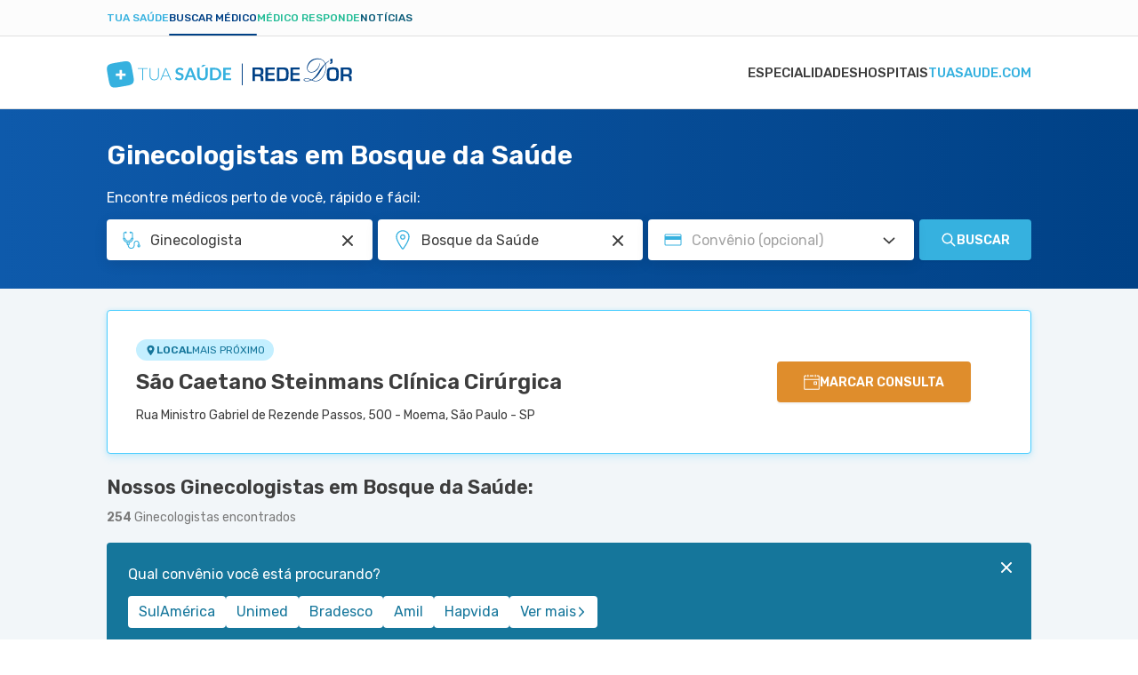

--- FILE ---
content_type: text/html; charset=utf-8
request_url: https://www.tuasaude.com/marcar-consulta/ginecologista/em/sao-paulo-bosque-da-saude/
body_size: 60184
content:
<!DOCTYPE html>
<html lang="pt-BR" class="" data-big-menu="1">

<head>
	<meta charset="UTF-8">
<meta name="viewport" content="width=device-width, initial-scale=1.0">
<meta http-equiv="X-UA-Compatible" content="IE=Edge">
<meta http-equiv="Content-Type" content="text/html; charset=UTF-8">
<meta name="format-detection" content="telephone=no">
<link rel="preconnect" href="https://static.tuasaude.com/" />
<link rel="preconnect" href="https://image.tuasaude.com/" />

	<link rel="canonical" href="https://www.tuasaude.com/marcar-consulta/ginecologista/em/sao-paulo-bosque-da-saude/">

<title>Ginecologistas em Bosque da Saúde - Marcar consulta</title>
	<meta name="description" content="Temos mais de 240 Ginecologistas em 12 unidades de saúde de Bosque da Saúde. Confira a lista de médicos completa e marque consulta facilmente!">
<link rel="shortcut icon" href="https://static.tuasaude.com/favicon.ico">

<link rel="alternate" type="application/rss+xml" title="RSS feed do TuaSaúde" href="/feed/">
<meta name="robots" content="max-image-preview:standard">

<meta name="google-site-verification" content="qVWz-RXukA3WtbmAzGbHf4ILTE-pZlB8QktFxuWUiDg">
<meta name="y_key" content="af224c5a19b76802">
<meta name="msvalidate.01" content="3E8C69C37B0951A16A22DAFEEEF764C5">

<link rel="preconnect" href="https://fonts.googleapis.com">
<link rel="preconnect" href="https://fonts.gstatic.com" crossorigin>
<link href="https://fonts.googleapis.com/css2?family=Rubik:ital,wght@0,300..600;1,300..600&display=swap" rel="stylesheet">


<link rel='stylesheet' href='https://static.tuasaude.com/resources/harmony/css/styles.min.css?v=1768566645' type='text/css' media='all'>
<meta property="fb:admins" content="806619650">
<meta property="fb:app_id" content="834437607349935"><meta property="og:site_name" content="Tua Saúde">
<meta property="og:type" content="website">
<meta property="og:image" content="">
<meta property="og:title" content="Ginecologistas em Bosque da Saúde - Marcar consulta">
<meta property="og:description" content="Temos mais de 240 Ginecologistas em 12 unidades de saúde de Bosque da Saúde. Confira a lista de médicos completa e marque consulta facilmente!">
<meta property="og:url" content="https://www.tuasaude.com/marcar-consulta/ginecologista/em/sao-paulo-bosque-da-saude/">
<meta name="twitter:card" content="summary_large_image">
<meta name="twitter:site" content="@tuasaude">
<meta name="twitter:title" content="Ginecologistas em Bosque da Saúde - Marcar consulta">
<meta name="twitter:description" content="Temos mais de 240 Ginecologistas em 12 unidades de saúde de Bosque da Saúde. Confira a lista de médicos completa e marque consulta facilmente!">
<meta name="twitter:image" content="">
<meta property="og:locale" content="pt_BR">

	<script>
				let rDorLinkBuilder={uid:null,doneBinding:null,componentName:"rdorCTA",baseUrl:"https://www.rededorsaoluiz.com.br/paciente/marcar-consulta/",init(){this.doneBinding=setInterval(()=>{var e;"undefined"!=typeof main&&(clearInterval(this.doneBinding),e=main.getPage().rdor_contentType||"page_generic",this.setLocalStorageUTM("rdor_contentType",e),this.updateIntentType(),this.handleRecreateUrl())},500)},updateIntentType(){var e,t;"medicSearcher"!==this.getLocalStorageUTM("rdor_intentType")&&(e=document.referrer.includes("tuasaude.com"),t=/tuasaude\.com\/marcar-consulta|tuasaude\.test\/marcar-consulta/.test(window.location.href),this.setLocalStorageUTM("rdor_intentType",!e&&t?"medicSearcher":"tuasaudeReader"))},getParameterByName(e,t){e=e.replace(/[\[\]]/g,"\\$&");e=new RegExp("[?&]"+e+"(=([^&#]*)|&|#|$)").exec(t);return e?e[2]?decodeURIComponent(e[2].replace(/\+/g," ")):"":null},handleRecreateUrl(){document.querySelectorAll("[data-rdor-cta]").forEach(e=>{let t=e.getAttribute("data-rdor-internal-cta-type");var a=e.getAttribute("data-rdor-external-cta-type");let r=e.getAttribute("data-rdor-content-cta-type");var n=e.getAttribute("data-rdor-loaded"),o=new URL(e.href),o=""+o.origin+o.pathname;a&&!n&&(e.setAttribute("data-rdor-loaded",!0),e.href=this.create({baseUrl:o,banner:a,content:r,data:{location:this.getParameterByName("unidadem",e.href),specialty:this.getParameterByName("especialidadem",e.href),medic:this.getParameterByName("medicom",e.href),planordsl:this.getParameterByName("planordsl",e.href),exam:this.getParameterByName("examem",e.href)}}),e.addEventListener("click",()=>{eventTracker.sendAnalytics({component:this.componentName,action:"CTAClick",infos:{}})})),e.setAttribute("data-google-interstitial","false"),t&&!n&&(e.setAttribute("data-rdor-loaded",!0),e.addEventListener("click",()=>{this.setLocalStorageUTM("rdor_internalCtaType",t),r&&this.setLocalStorageUTM("rdor_contentType",r)}))})},mapRdorParams(t){let a={email:"planordsl",phone:"phone",medic:"medicom",specialty:"especialidadem",healthPlan:"planordsl",planordsl:"planordsl",type:"type",exam:"examem"},r={};return void 0===t&&(t={}),Object.keys(a).forEach(e=>{t[e]&&(r[a[e]]=t[e])}),t.location&&(r.unidadem=t.location),r},create({baseUrl:e,banner:t,data:a,content:r}){let n=this.createUtm({campaign:t,content:r}),o=`${e||this.baseUrl}?uid=`+this.getUid();t=Object.keys(n).map(e=>e+"="+n[e]).join("&");return o+="&"+t,(a=this.mapRdorParams(a))&&(str=Object.keys(a).map(e=>e+"="+a[e]).join("&"))&&(o+="&"+str),o},createUtm({campaign:e,content:t}){var a=this.getLocalStorageUTM("rdor_internalCtaType"),r=window.location.href,r=/tuasaude\.com\/marcar-consulta|tuasaude\.test\/marcar-consulta|tuasaude\.test:3000\/marcar-consulta/.test(r),e={utm_source:"tuasaude.com",utm_medium:this.getLocalStorageUTM("rdor_intentType"),utm_campaign:e,utm_content:t||this.getLocalStorageUTM("rdor_contentType")};return r&&a&&(e.utm_term=a),e},getUid(){return this.uid||this.createUid()},createUid(){var e=Date.now().toString(36)+Math.random().toString(36).substr(2);return this.uuid=e},setLocalStorageUTM(e,t){t={value:t,time:(new Date).getTime()};try{window.localStorage.setItem(e,JSON.stringify(t))}catch{}},getLocalStorageUTM(e){let t;try{t=window.localStorage.getItem(e)}catch{return}if(!t)return"";var{value:a,time:r}=JSON.parse(t);if(48<(Date.now()-r)/36e5){try{window.localStorage.removeItem(e)}catch{return}return""}return a}};rDorLinkBuilder.init();	</script>
	
	
</head>

<body>
	<header class="header-appointment">
  
<div class="product-menu">
  <div class="container">
    <ul>
                        <li><a href="https://www.tuasaude.com/" data-type="blog" data-active="">Tua Saúde</a></li>
                                <li><a href="https://www.tuasaude.com/marcar-consulta/" data-type="find-doctor" data-active="1">Buscar médico</a></li>
                                              <li><a href="https://www.tuasaude.com/medico-responde/" data-type="doctor-answer" data-active="">Médico Responde</a></li>
                                <li><a href="https://www.tuasaude.com/news/" data-type="news" data-active="">Notícias</a></li>
                  </ul>

      </div>
</div>
  <div class="nav-header">
    <div class="container header-wrapper">
      
<nav>
    <div id="menuToggle">
        <button class="hamburger-toggle" aria-label="Abrir Menu">
            <div class="hamburger">
                <span></span>
                <span></span>
                <span></span>
            </div>
        </button>
        <div id="menu" class="hide-top">
            <ul class="navigation-menu">
                                                        <li class="">
                        <a href="https://www.tuasaude.com/marcar-consulta/especialidades/" class=" menu-link">
                            Especialidades                                                    </a>
                    </li>
                                                        <li class="">
                        <a href="https://www.tuasaude.com/marcar-consulta/hospital/" class=" menu-link">
                            Hospitais                                                    </a>
                    </li>
                                                        <li class="">
                        <a href="https://www.tuasaude.com/" class="super-special menu-link">
                            tuasaude.com                                                            
<svg 
  xmlns="http://www.w3.org/2000/svg"
  viewBox="0 0 16 14"
  width="1em"
  height="1em"
  class="icon icon-arrow-right "
  fill="currentColor"
>
  <path fill-rule="evenodd" clip-rule="evenodd" d="M9.17627 0.667893C8.78574 0.277369 8.15258 0.277369 7.76205 0.667893C7.37153 1.05842 7.37153 1.69158 7.76205 2.08211L11.6799 6H1.90583C1.35354 6 0.905826 6.44772 0.905826 7C0.905826 7.55228 1.35354 8 1.90583 8H11.6799L7.76205 11.9179C7.37153 12.3084 7.37153 12.9416 7.76205 13.3321C8.15258 13.7226 8.78574 13.7226 9.17627 13.3321L14.8013 7.70711C15.1918 7.31658 15.1918 6.68342 14.8013 6.29289L9.17627 0.667893Z"/>
</svg>
                                                    </a>
                    </li>
                            </ul>
        </div>
    </div>
</nav>      <div class="header-logo">
        <a href="https://www.tuasaude.com/marcar-consulta/" class="header-logo-link">
          
<svg 
  xmlns="http://www.w3.org/2000/svg"
  viewBox="0 0 276 34"
  width="1em"
  height="0.123em"
  class="icon icon-logo-tuasaude-rdor "
  fill="currentColor"
>
<path fill-rule="evenodd" clip-rule="evenodd" d="M29.1737 17.2007L29.1929 17.3092L29.3306 18.0687L29.3497 18.1772L29.4875 18.9405L29.5066 19.0491L29.6405 19.8161L29.6597 19.9171L29.7936 20.6917L29.8089 20.7814L29.939 21.5784L30.0729 22.4802L30.0882 22.5962L30.1762 23.3221L30.1838 23.4081L30.245 24.134L30.2527 24.2462L30.2604 24.3884L30.2757 24.916V25.1368L30.268 25.4623L30.2565 25.6643L30.2259 26.0423L30.18 26.3753L30.1035 26.7756L30.0576 26.9665L29.9925 27.1984L29.828 27.6587L29.7056 27.9243L29.541 28.2274L29.3191 28.5567L29.1776 28.74L28.9977 28.9421L28.7337 29.2002L28.5463 29.3649L28.2211 29.6118L27.9379 29.7989L27.7275 29.9224L27.6318 29.9748L27.3334 30.1282L26.9776 30.2891L26.8819 30.3302L26.7289 30.3938L26.2659 30.566L26.0211 30.6483L25.6882 30.753L25.5046 30.8092L25.1487 30.9102L24.7202 31.0187L24.2687 31.1272L23.8632 31.217L23.3811 31.318L23.0023 31.3929L22.8684 31.4191L22.4934 31.4901L22.13 31.5575L21.9654 31.5874L21.602 31.651L21.2461 31.7146L21.0701 31.7446L20.7143 31.8082L20.3585 31.8718L20.1748 31.9017L19.819 31.9616L19.4632 32.0215L19.2795 32.0514L18.9237 32.1113L18.5679 32.1749L18.3842 32.2048L18.0284 32.2647L17.6726 32.3283L17.4889 32.362L17.1331 32.4218L16.7773 32.4854L16.5936 32.5154L16.2378 32.5752L15.882 32.6351L15.6983 32.665L15.3425 32.7249L14.9867 32.7848L14.803 32.8147L14.4472 32.8746L14.0914 32.9344L13.9154 32.9644L13.5557 33.0242L13.1923 33.0841L13.0278 33.1103L12.6643 33.1664L12.2855 33.2263L12.1478 33.245L11.7652 33.3011L11.3596 33.3572L10.866 33.4171L10.4222 33.4658L9.96307 33.5069L9.59195 33.5331L9.40064 33.5443L9.05247 33.5556H8.7923H8.29874L8.13039 33.5481L8.02326 33.5406L7.633 33.5069L7.29631 33.462L7.18918 33.4433L6.94813 33.3984L6.61527 33.3198L6.22118 33.1964L5.98779 33.1066L5.6511 32.9531L5.41388 32.8222L5.21493 32.6987L4.89354 32.463L4.63337 32.2347L4.42676 32.0252L4.10919 31.6473L4.00972 31.5163L3.85285 31.2881L3.64241 30.9364L3.48555 30.637L3.32485 30.2928L3.2445 30.1057L3.12207 29.8026L3.04555 29.5931L2.8772 29.0917L2.83511 28.9533L2.80068 28.8448L2.60555 28.1451L2.58259 28.059L2.41042 27.3481L2.38746 27.2433L2.20764 26.4052L2.03929 25.5521L2.02016 25.4623L1.87477 24.6915L1.85564 24.5905L1.71408 23.8272L1.69495 23.7187L1.55721 22.9554L1.53808 22.8469L1.40034 22.0873L1.38121 21.9788L1.24347 21.2155L1.22434 21.107L1.0866 20.3437L1.06747 20.2352L0.929734 19.4756L0.910604 19.3671L0.772865 18.6038L0.753735 18.4953L0.619823 17.7282L0.600692 17.6272L0.46678 16.8527L0.451476 16.7629L0.321389 15.9659L0.187477 15.0642L0.172173 14.9482L0.0841734 14.2223L0.0765213 14.1362L0.0153043 13.4103L0.00765213 13.2981L0 13.1559L0.00382607 12.6395V12.4188L0.0114782 12.0933L0.0229564 11.8912L0.0535649 11.5133L0.0994777 11.1803L0.175999 10.7799L0.221912 10.5891L0.286955 10.3571L0.451476 9.89689L0.57391 9.63123L0.738431 9.32816L0.960342 8.99889L1.10191 8.81555L1.28173 8.6135L1.54573 8.35532L1.73321 8.19069L2.05842 7.94373L2.34155 7.75665L2.55199 7.63317L2.64764 7.58079L2.94607 7.42738L3.30189 7.26649L3.39755 7.22533L3.55441 7.16172L4.01354 6.98961L4.25841 6.90729L4.59128 6.80252L4.77493 6.7464L5.13075 6.64537L5.55927 6.53686L6.01075 6.42835L6.41631 6.33855L6.8984 6.23753L7.27718 6.16269L7.41109 6.1365L7.78604 6.06541L8.14952 5.99806L8.31404 5.96813L8.67752 5.90452L9.03334 5.84091L9.20934 5.81097L9.56516 5.74737L9.92099 5.68376L10.1046 5.65382L10.4605 5.59396L10.8163 5.53409L10.9999 5.50416L11.3558 5.44429L11.7116 5.38068L11.8952 5.35075L12.2511 5.29088L12.6069 5.22727L12.7905 5.1936L13.1464 5.13373L13.5022 5.07012L13.6858 5.04019L14.0417 4.98032L14.3975 4.92045L14.5811 4.89052L14.937 4.83065L15.2928 4.77079L15.4764 4.74085L15.8323 4.68099L16.1881 4.62112L16.3641 4.59119L16.7237 4.53132L17.0872 4.47145L17.2517 4.44526L17.619 4.38914L17.994 4.32927L18.1317 4.31056L18.5143 4.25443L18.9199 4.19831L19.4135 4.13844L19.8573 4.0898L20.3164 4.04864L20.6875 4.02245L20.8788 4.01123L21.227 4H21.4872H21.9807L22.1491 4.00748L22.2562 4.01497L22.6465 4.04864L22.9832 4.09354L23.0903 4.11225L23.3313 4.15715L23.6642 4.23573L24.0583 4.3592L24.2917 4.449L24.6284 4.60241L24.8656 4.73337L25.0646 4.85685L25.3859 5.09257L25.6461 5.32081L25.8527 5.53035L26.1703 5.90826L26.2698 6.03922L26.4266 6.26746L26.6371 6.61918L26.7939 6.91851L26.9546 7.26275L27.035 7.44983L27.1574 7.75291L27.2339 7.96244L27.4023 8.46383L27.4444 8.60227L27.4788 8.71078L27.6739 9.41047L27.6969 9.49653L27.8691 10.2075L27.892 10.3122L28.0718 11.1504L28.2402 12.0035L28.2593 12.0933L28.4047 12.864L28.4238 12.9651L28.5654 13.7284L28.5845 13.8369L28.7223 14.6002L28.7414 14.7087L28.8791 15.4683L28.8983 15.5768L29.036 16.3401L29.1929 17.2119L29.1737 17.2007ZM14.187 17.8442V13.9753C14.187 13.9005 14.2483 13.8406 14.321 13.8406H16.7773C16.85 13.8406 16.9112 13.9005 16.9112 13.9753V17.8442H20.8674C20.9439 17.8442 21.0051 17.9041 21.0051 17.9752V20.3773C21.0051 20.4484 20.9439 20.5083 20.8674 20.5083H16.9112V24.3772C16.9112 24.452 16.85 24.5119 16.7773 24.5119H14.321C14.2483 24.5119 14.187 24.452 14.187 24.3772V20.5083H10.2309C10.1544 20.5083 10.0932 20.4484 10.0932 20.3773V17.9752C10.0932 17.9041 10.1544 17.8442 10.2309 17.8442H14.187Z" fill="#36B1DF"/>
<path d="M45.7513 11.6597V12.4978H40.8577V25.2831H39.8553V12.4978H34.9312V11.6597H45.7513Z" fill="#36B1DF"/>
<path d="M53.3118 24.5797C53.9813 24.5797 54.5782 24.4674 55.11 24.2392C55.638 24.011 56.0857 23.6967 56.453 23.2926C56.8203 22.8885 57.0996 22.4133 57.2947 21.8632C57.4899 21.3132 57.5855 20.722 57.5855 20.0859V11.6597H58.5879V20.0859C58.5879 20.838 58.4655 21.5377 58.2245 22.1888C57.9834 22.8398 57.6314 23.4086 57.1761 23.8912C56.7208 24.3739 56.166 24.7556 55.5118 25.0324C54.8575 25.3093 54.1267 25.4478 53.3118 25.4478C52.4968 25.4478 51.7661 25.3093 51.1118 25.0324C50.4575 24.7556 49.9028 24.3776 49.4475 23.8912C48.9922 23.4086 48.6402 22.8398 48.3991 22.1888C48.1543 21.5377 48.0356 20.8343 48.0356 20.0859V11.6597H49.0496V20.0747C49.0496 20.7108 49.1452 21.302 49.3403 21.852C49.5355 22.402 49.8148 22.8772 50.1782 23.2813C50.5417 23.6854 50.9894 24.0035 51.5174 24.2355C52.0454 24.4674 52.6461 24.5834 53.3156 24.5834L53.3118 24.5797Z" fill="#36B1DF"/>
<path d="M72.5428 25.2828H71.7661C71.6743 25.2828 71.5977 25.2604 71.5403 25.2117C71.483 25.1631 71.437 25.0995 71.4026 25.0246L69.7574 21.0659H62.9164L61.2827 25.0246C61.2559 25.0957 61.21 25.1556 61.1449 25.208C61.0799 25.2604 60.9995 25.2866 60.9077 25.2866H60.1387L65.8395 11.6631H66.8419L72.5428 25.2866V25.2828ZM63.2187 20.3326H69.459L66.6124 13.4479C66.5665 13.3394 66.5205 13.2159 66.4746 13.0774C66.4287 12.939 66.3828 12.7931 66.3369 12.6397C66.291 12.7931 66.2451 12.939 66.1992 13.0774C66.1532 13.2159 66.1073 13.3431 66.0614 13.4591L63.2148 20.3326H63.2187Z" fill="#36B1DF"/>
<path d="M85.5467 13.8931C85.474 14.0353 85.3898 14.1325 85.2941 14.1924C85.1985 14.2485 85.0875 14.2785 84.9536 14.2785C84.8197 14.2785 84.6743 14.2298 84.5098 14.1288C84.3453 14.0278 84.1502 13.9193 83.9282 13.7958C83.7063 13.6723 83.4423 13.5638 83.1477 13.4628C82.8493 13.3618 82.4973 13.3131 82.0879 13.3131C81.7206 13.3131 81.3992 13.358 81.1276 13.4441C80.8559 13.5301 80.6263 13.6499 80.4389 13.8033C80.2514 13.9567 80.1137 14.1438 80.0218 14.357C79.93 14.5741 79.8841 14.8098 79.8841 15.0642C79.8841 15.3897 79.9759 15.6629 80.1634 15.8836C80.3509 16.1007 80.5957 16.2877 80.9057 16.4412C81.2156 16.5946 81.5637 16.733 81.9578 16.8565C82.3519 16.98 82.7536 17.1072 83.163 17.2456C83.5724 17.3841 83.9742 17.545 84.3682 17.7283C84.7623 17.9116 85.1143 18.1436 85.4204 18.4205C85.7265 18.7011 85.9752 19.0416 86.1627 19.4457C86.3501 19.8498 86.442 20.34 86.442 20.92C86.442 21.5486 86.331 22.136 86.1129 22.686C85.8948 23.2361 85.5734 23.715 85.1488 24.1191C84.7241 24.5269 84.2075 24.8487 83.5992 25.0807C82.9909 25.3127 82.2907 25.4324 81.5025 25.4324C81.051 25.4324 80.6034 25.3875 80.1634 25.3015C79.7234 25.2154 79.3025 25.0919 78.897 24.931C78.4914 24.7701 78.1165 24.5793 77.7645 24.3548C77.4125 24.1303 77.0987 23.8796 76.8232 23.6027L77.5923 22.3605C77.665 22.2707 77.753 22.1959 77.8525 22.136C77.9519 22.0761 78.0667 22.0462 78.193 22.0462C78.3575 22.0462 78.5335 22.1136 78.7248 22.2445C78.9161 22.3755 79.138 22.5214 79.3982 22.6823C79.6584 22.8432 79.9644 22.9891 80.3126 23.1201C80.6646 23.251 81.0855 23.3184 81.579 23.3184C82.3328 23.3184 82.9182 23.1425 83.3314 22.7945C83.7446 22.4466 83.9512 21.9414 83.9512 21.2866C83.9512 20.92 83.8555 20.6206 83.6719 20.3924C83.4844 20.1604 83.2357 19.9658 82.9296 19.8087C82.6197 19.6515 82.2716 19.5168 81.8775 19.4083C81.4834 19.2998 81.0817 19.1801 80.6761 19.0529C80.2705 18.9256 79.8688 18.7722 79.4747 18.5889C79.0806 18.4093 78.7286 18.1736 78.4225 17.8854C78.1126 17.5973 77.8678 17.2344 77.6803 16.8041C77.4928 16.3701 77.401 15.835 77.401 15.1989C77.401 14.6938 77.5043 14.1961 77.7109 13.7172C77.9175 13.2345 78.2198 12.808 78.6177 12.4376C79.0156 12.0671 79.5015 11.7678 80.0792 11.5433C80.657 11.3188 81.315 11.2065 82.0573 11.2065C82.899 11.2065 83.6719 11.3338 84.3797 11.5919C85.0875 11.8501 85.6921 12.2093 86.1894 12.6695L85.539 13.8931H85.5467Z" fill="#36B1DF"/>
<path d="M100.993 25.2829H98.9456C98.716 25.2829 98.5286 25.2268 98.3793 25.1145C98.2301 25.0023 98.123 24.8638 98.058 24.6955L96.9943 21.8555H91.0983L90.0347 24.6955C89.9811 24.8414 89.8778 24.9761 89.7248 25.0996C89.5717 25.223 89.3804 25.2829 89.1585 25.2829H87.1001L92.6938 11.3601H95.4027L100.996 25.2829H100.993ZM91.7794 20.0258H96.3171L94.5839 15.3936C94.5035 15.1878 94.4194 14.9446 94.3237 14.6678C94.2281 14.3871 94.1362 14.0841 94.0444 13.7585C93.9526 14.0841 93.8608 14.3909 93.7728 14.6715C93.6848 14.9521 93.5968 15.2028 93.5126 15.4124L91.7794 20.0258Z" fill="#36B1DF"/>
<path d="M107.696 23.1948C108.208 23.1948 108.668 23.1125 109.069 22.9441C109.471 22.7758 109.815 22.5438 110.095 22.2407C110.374 21.9376 110.588 21.5747 110.734 21.1444C110.879 20.7141 110.956 20.2314 110.956 19.7001V11.3599H113.603V19.6964C113.603 20.5233 113.465 21.2903 113.194 21.9938C112.922 22.6972 112.528 23.3033 112.015 23.8122C111.503 24.3211 110.883 24.7214 110.156 25.0058C109.429 25.2902 108.606 25.4361 107.696 25.4361C106.785 25.4361 105.963 25.2939 105.236 25.0058C104.509 24.7214 103.889 24.3211 103.38 23.8122C102.871 23.3033 102.481 22.6934 102.209 21.9938C101.938 21.2903 101.8 20.527 101.8 19.6964V11.3599H104.447V19.6889C104.447 20.2202 104.52 20.7029 104.669 21.1332C104.819 21.5635 105.029 21.9301 105.304 22.237C105.58 22.54 105.92 22.7795 106.322 22.9441C106.724 23.1125 107.183 23.1948 107.696 23.1948ZM111.487 8.04102L108.572 10.1214C108.499 10.1738 108.434 10.2149 108.369 10.2449C108.308 10.2785 108.243 10.301 108.182 10.3234C108.12 10.3422 108.055 10.3571 107.987 10.3609C107.918 10.3683 107.837 10.3721 107.746 10.3721H105.836L107.765 8.42641C107.845 8.34783 107.918 8.28423 107.987 8.23558C108.055 8.1832 108.124 8.14578 108.197 8.11585C108.27 8.08592 108.35 8.06721 108.442 8.05972C108.534 8.0485 108.645 8.04476 108.779 8.04476H111.487V8.04102Z" fill="#36B1DF"/>
<path d="M128.942 18.3231C128.942 19.3446 128.766 20.28 128.422 21.1331C128.078 21.9862 127.584 22.7234 126.957 23.337C126.325 23.9544 125.568 24.4296 124.684 24.7701C123.796 25.1105 122.817 25.2789 121.742 25.2789H116.309V11.3599H121.742C122.817 11.3599 123.8 11.532 124.684 11.8762C125.571 12.2205 126.329 12.6994 126.957 13.3093C127.584 13.9192 128.074 14.6563 128.422 15.5094C128.77 16.3625 128.942 17.3017 128.942 18.3194V18.3231ZM126.233 18.3231C126.233 17.5598 126.126 16.8751 125.92 16.269C125.713 15.6628 125.411 15.1502 125.024 14.7274C124.638 14.3083 124.167 13.9865 123.613 13.7583C123.058 13.5338 122.434 13.4215 121.738 13.4215H118.972V23.221H121.738C122.434 23.221 123.058 23.1087 123.613 22.8842C124.167 22.6597 124.638 22.338 125.024 21.9152C125.411 21.4961 125.709 20.9797 125.92 20.3736C126.13 19.7674 126.233 19.0827 126.233 18.3194V18.3231Z" fill="#36B1DF"/>
<path d="M140 11.3599V13.4215H133.691V17.2829H138.661V19.2773H133.691V23.2135H140V25.2827H131.02V11.3599H140Z" fill="#36B1DF"/>
<line x1="152.5" y1="6.57593" x2="152.5" y2="30.9795" stroke="#004186"/>
<path d="M209.703 13.357V17.2995H216.85V19.4179H209.703V23.7257H217.305V26.1412H206.824V10.9416H217.237V13.357H209.703ZM194.437 23.7257H198.55C199.938 23.7257 200.839 23.4077 201.244 22.7717C201.652 22.133 201.858 20.7268 201.858 18.5558C201.858 16.3848 201.676 14.8814 201.31 14.2717C200.941 13.6593 200.08 13.357 198.729 13.357H194.437V23.7257ZM191.558 26.1412V10.9416H199.029C201.157 10.9416 202.648 11.4042 203.501 12.332C204.354 13.2624 204.781 14.8893 204.781 17.2128C204.781 21.0028 204.438 23.4419 203.754 24.5221C203.069 25.605 201.523 26.1438 199.119 26.1438H191.561L191.558 26.1412ZM181.531 13.3544V17.2969H188.678V19.4153H181.531V23.7231H189.136V26.1385H178.652V10.9416H189.065V13.357H181.531V13.3544ZM166.878 18.5979H171.031C172.016 18.5979 172.672 18.4192 172.996 18.067C173.32 17.7148 173.48 17.0025 173.48 15.9406C173.48 14.8788 173.341 14.1481 173.062 13.8327C172.782 13.5173 172.174 13.357 171.234 13.357H166.878V18.5979ZM266.45 18.5979H270.602C271.587 18.5979 272.243 18.4192 272.567 18.067C272.891 17.7148 273.051 17.0025 273.051 15.9406C273.051 14.8788 272.912 14.1481 272.633 13.8327C272.354 13.5173 271.745 13.357 270.805 13.357H266.452V18.5979H266.45ZM263.571 26.1412V10.9416H271.069C272.93 10.9416 274.213 11.2649 274.916 11.9088C275.619 12.5554 275.969 13.725 275.969 15.4176C275.969 16.9526 275.795 18.0039 275.445 18.569C275.095 19.1314 274.376 19.5231 273.288 19.7359V19.8385C274.971 19.941 275.811 20.924 275.811 22.7848V26.1385H272.933V23.363C272.933 21.7939 272.161 21.0107 270.61 21.0107H266.447V26.1385H263.569L263.571 26.1412ZM254.605 13.286C252.656 13.286 251.521 13.5357 251.192 14.0351C250.865 14.5319 250.702 16.2534 250.702 19.205C250.702 21.3865 250.891 22.7033 251.276 23.1475C251.66 23.5917 252.795 23.8151 254.67 23.8151C256.545 23.8151 257.549 23.5654 257.904 23.0634C258.262 22.5614 258.441 21.0422 258.441 18.5006C258.441 15.959 258.27 14.4478 257.931 13.9799C257.591 13.5173 256.485 13.286 254.605 13.286ZM254.826 10.8233C257.593 10.8233 259.374 11.2833 260.169 12.1979C260.964 13.1126 261.364 15.16 261.364 18.3429C261.364 21.8228 260.964 24.0149 260.166 24.919C259.368 25.8232 257.43 26.2752 254.36 26.2752C251.592 26.2752 249.809 25.8258 248.998 24.9348C248.187 24.0411 247.781 22.0752 247.781 19.0316C247.781 15.415 248.182 13.1415 248.977 12.2137C249.772 11.2859 251.724 10.8233 254.831 10.8233H254.826ZM254.294 1.31401V4.10529C254.294 5.95826 253.496 6.88869 251.897 6.88869C251.811 6.88869 251.65 6.88343 251.418 6.88081V5.62446C252.248 5.62446 252.664 5.26176 252.664 4.53897L252.677 4.18414H251.61V1.31927H254.294V1.31401ZM229.969 25.0504C228.105 24.1673 226.454 23.7205 225.018 23.7205C224.244 23.7205 223.615 23.8335 223.128 24.0517C222.643 24.2777 222.401 24.5589 222.401 24.9032C222.401 25.2475 222.659 25.5104 223.175 25.7233C223.686 25.9414 224.336 26.0492 225.126 26.0492C226.68 26.0492 228.297 25.718 229.969 25.0452V25.0504ZM231.346 25.0636C232.616 25.697 233.901 26.015 235.196 26.015C237.174 26.015 238.986 25.3133 240.637 23.9018C242.954 21.9411 244.632 19.2576 245.68 15.8539C246.265 13.9431 246.557 12.169 246.557 10.5394C246.557 9.51176 246.417 8.46569 246.133 7.39859C245.306 8.35004 244.558 9.32252 243.887 10.3081C243.215 11.299 242.257 12.8392 241.006 14.9471C239.747 17.0787 238.688 18.6715 237.835 19.7307C236.985 20.7899 235.936 21.8228 234.68 22.8269C233.998 23.3657 232.884 24.1121 231.341 25.0636H231.346ZM246.512 7.03062C246.852 8.1976 247.023 9.34355 247.023 10.4711C247.023 12.2321 246.733 14.0745 246.162 15.9985C245.072 19.6334 243.286 22.4799 240.792 24.5405C239.162 25.8994 237.293 26.5775 235.186 26.5775C234.449 26.5775 233.782 26.5013 233.187 26.3593C232.595 26.2095 231.741 25.902 230.633 25.4315C228.645 26.22 226.796 26.6169 225.095 26.6169C224.257 26.6169 223.552 26.517 222.972 26.3225C222.622 26.2095 222.322 26.015 222.08 25.7338C221.837 25.4526 221.719 25.1687 221.719 24.8875C221.719 24.3487 222.024 23.915 222.627 23.597C223.23 23.2763 224.052 23.1212 225.079 23.1212C226.696 23.1212 228.547 23.66 230.633 24.7377C231.997 23.8283 233.277 22.6876 234.475 21.3024C235.223 20.4325 235.834 19.6676 236.297 19.0079C236.766 18.3429 237.969 16.5452 239.905 13.6041C241.417 11.3411 243.399 9.04129 245.851 6.70208C245.293 5.42471 244.658 4.44435 243.942 3.75573C242.47 2.32066 240.49 1.60575 237.996 1.60575C234.717 1.60575 231.944 2.69651 229.674 4.87802C228.544 5.95563 227.662 7.14627 227.025 8.4578C226.44 9.66157 226.148 10.8575 226.148 12.0612C226.148 13.265 226.53 14.2349 227.299 14.9813C228.026 15.6883 229.024 16.0458 230.293 16.0458C232.05 16.0458 233.738 15.3808 235.352 14.0456C237.551 12.2216 239.068 9.6458 239.905 6.31046L240.255 6.42348C239.921 8.56819 239.207 10.4606 238.117 12.1033C237.008 13.7696 235.634 15.0102 233.998 15.8197C232.832 16.3953 231.618 16.6845 230.369 16.6845C228.713 16.6845 227.446 16.1404 226.569 15.0496C225.79 14.085 225.403 12.8997 225.403 11.5014C225.403 9.71414 225.935 7.9663 226.993 6.25001C228.084 4.50217 229.524 3.15384 231.315 2.19976C233.106 1.25356 235.099 0.777832 237.298 0.777832C240.226 0.777832 242.533 1.62415 244.232 3.30891C244.94 4.00542 245.609 5.00155 246.246 6.29206C247.655 5.06989 248.998 4.11055 250.267 3.40879L250.386 3.87137C249.219 4.59153 247.929 5.64549 246.515 7.02273L246.512 7.03062ZM164 26.1412V10.9416H171.497C173.359 10.9416 174.642 11.2649 175.345 11.9088C176.048 12.5554 176.398 13.725 176.398 15.4176C176.398 16.9526 176.224 18.0039 175.874 18.569C175.524 19.1314 174.805 19.5231 173.717 19.7359V19.8385C175.4 19.941 176.24 20.924 176.24 22.7848V26.1385H173.362V23.363C173.362 21.7939 172.59 21.0107 171.039 21.0107H166.878V26.1385H164V26.1412Z" fill="#004186"/>
</svg>        </a>
      </div>
    </div>
  </div>
</header>

	
<header class="find-doctor-search-header">
  <div class="container">
		<h1 class="title">Ginecologistas em Bosque da Saúde</h1>

    <span class="subtitle">Encontre médicos perto de você, rápido e fácil:</span>

    
  <button class="fake-form-find-doctor">
    
<svg 
  xmlns="http://www.w3.org/2000/svg"
  viewBox="0 0 24 24"
  width="1em"
  height="1em"
  class="icon icon-search "
  fill="currentColor"
>
  <path d="M9.369 2.041A8.016 8.016 0 0 0 2.82 6.54a7.885 7.885 0 0 0-.657 4.968c.403 2.087 1.686 3.995 3.477 5.171 1.12.735 2.392 1.162 3.833 1.286 1.629.141 3.501-.364 4.956-1.337.237-.158.447-.295.466-.303.019-.008 1.288 1.238 2.82 2.768 2.91 2.908 2.951 2.945 3.285 2.945.441 0 1.042-.599 1.039-1.036-.002-.337-.036-.375-2.941-3.282-1.528-1.53-2.778-2.793-2.778-2.809 0-.015.137-.231.304-.479a7.864 7.864 0 0 0 1.331-3.892 7.94 7.94 0 0 0-2.308-6.168c-1.637-1.648-3.979-2.518-6.278-2.331m1.951 2.092c1.586.378 2.898 1.301 3.768 2.651.325.506.67 1.36.811 2.016.091.416.124 1.493.063 1.983-.16 1.268-.723 2.433-1.64 3.39a5.469 5.469 0 0 1-1.52 1.142c-.905.465-1.589.642-2.602.673-.595.018-.774.008-1.195-.064-1.306-.222-2.31-.743-3.246-1.681-.878-.882-1.372-1.785-1.646-3.008-.081-.36-.093-.523-.093-1.235 0-.878.036-1.144.246-1.815a6.022 6.022 0 0 1 3.657-3.826c.781-.288 1.23-.358 2.197-.34.661.012.844.029 1.2.114" fill-rule="evenodd"/>
</svg>
    <span class="info-wrapper">
      <span class="primary-info">Ginecologista</span>
              <span class="secondary-info">
                      <span>Bosque da Saúde</span>
                            </span>
          </span>
  </button>

<form 
  class="form-find-doctor" 
  data-type="" 
  data-modal  >
      <button type="button" class="modal-close">
      
<svg 
  xmlns="http://www.w3.org/2000/svg"
  viewBox="0 0 24 24"
  width="1em"
  height="1em"
  class="icon icon-close "
  fill="currentColor"
>
  <path d="M17.773 4.8a1.448 1.448 0 0 0-.3.102c-.073.036-1.334 1.266-2.803 2.732L12 10.299 9.33 7.634C6.36 4.671 6.538 4.82 5.98 4.82c-.832 0-1.386.813-1.095 1.608.08.22.224.372 2.749 2.902L10.299 12l-2.626 2.63c-1.862 1.866-2.651 2.682-2.715 2.81a1.35 1.35 0 0 0-.057.924c.099.297.438.636.735.735.279.092.673.068.924-.057.128-.064.944-.853 2.81-2.715L12 13.701l2.63 2.626c1.866 1.862 2.682 2.651 2.81 2.715.251.125.645.149.924.057.297-.099.636-.438.735-.735a1.35 1.35 0 0 0-.057-.924c-.064-.128-.853-.944-2.715-2.81L13.701 12l2.685-2.69c2.974-2.981 2.836-2.817 2.832-3.35a1.204 1.204 0 0 0-1.445-1.16" fill-rule="evenodd"/>
</svg>
    </button>
    <span class="modal-title">
      Faça uma nova pesquisa
    </span>
  
  <div class="form-wrapper">
    <!-- Specialty -->
    <div class="specialty-block">
      
<div class="input-search " >
  <div class="input-icon">
    
<svg 
  xmlns="http://www.w3.org/2000/svg"
  viewBox="0 0 24 25"
  width="1em"
  height="1em"
  class="icon icon-specialty "
  fill="currentColor"
>
  <path d="M5.21064 4.99801C5.40893 4.99801 5.60372 4.94595 5.77543 4.84704C5.94715 4.74813 6.08975 4.60587 6.1889 4.43455C6.28804 4.26324 6.34024 4.0689 6.34024 3.87108C6.34024 3.67326 6.28805 3.47892 6.18892 3.3076C6.08978 3.13628 5.94718 2.99401 5.77547 2.8951C5.60375 2.79619 5.40896 2.74411 5.21068 2.74411C5.0124 2.74411 4.81761 2.79618 4.64589 2.89509C4.47417 2.994 4.33158 3.13627 4.23244 3.30758H4.08107C3.6317 3.30758 3.20074 3.48568 2.88298 3.8027C2.56523 4.11971 2.38672 4.54968 2.38672 4.99801V10.0693H3.51629V4.99801C3.51629 4.84857 3.57579 4.70524 3.68171 4.59957C3.78763 4.4939 3.93128 4.43453 4.08107 4.43453H4.23244C4.33157 4.60585 4.47416 4.74811 4.64587 4.84702C4.81758 4.94593 5.01237 4.998 5.21064 4.99801Z" />
  <path fill-rule="evenodd" clip-rule="evenodd" d="M4.1726 10.0693H2.38788C2.31436 10.0674 2.24125 10.0808 2.17327 10.1088C2.10529 10.1368 2.04394 10.1787 1.99317 10.2318C1.94241 10.2848 1.90336 10.348 1.87854 10.417C1.85372 10.4861 1.84368 10.5596 1.84907 10.6328C1.96353 11.88 2.45404 13.0634 3.25596 14.027C4.05788 14.9906 5.1336 15.6892 6.34137 16.0308V17.3945C6.34119 17.7442 6.44973 18.0853 6.65203 18.3709C6.85434 18.6565 7.14045 18.8725 7.47094 18.9891C7.47693 20.0725 7.91408 21.1093 8.68622 21.8712C9.45836 22.633 10.5022 23.0577 11.5882 23.0517C12.6742 23.0458 13.7133 22.6096 14.477 21.8393C15.2407 21.0689 15.6663 20.0275 15.6603 18.944V16.6901C15.6603 16.1297 15.8835 15.5922 16.2807 15.196C16.6778 14.7997 17.2165 14.5771 17.7783 14.5771C18.34 14.5771 18.8787 14.7997 19.2759 15.196C19.6731 15.5922 19.8962 16.1297 19.8962 16.6901V18.0537C19.5194 18.1866 19.2018 18.4482 18.9995 18.7921C18.7973 19.1361 18.7234 19.5403 18.791 19.9333C18.8586 20.3263 19.0633 20.6829 19.3689 20.9399C19.6745 21.1969 20.0613 21.3379 20.461 21.3379C20.8607 21.3379 21.2475 21.1969 21.5531 20.9399C21.8587 20.6829 22.0634 20.3263 22.1309 19.9333C22.1985 19.5403 22.1247 19.1361 21.9224 18.7921C21.7202 18.4482 21.4026 18.1866 21.0258 18.0537V16.6901C21.0258 15.8308 20.6836 15.0067 20.0746 14.3991C19.4656 13.7915 18.6396 13.4501 17.7783 13.4501C16.917 13.4501 16.091 13.7915 15.4819 14.3991C14.8729 15.0067 14.5307 15.8308 14.5307 16.6901V18.944C14.5367 19.7286 14.2301 20.4834 13.6783 21.0424C13.1264 21.6014 12.3746 21.9188 11.5882 21.9248C10.8018 21.9308 10.0453 21.6248 9.48495 21.0743C8.92464 20.5237 8.6065 19.7737 8.60051 18.9891C8.931 18.8725 9.21711 18.6565 9.41942 18.3709C9.62172 18.0853 9.73026 17.7442 9.73008 17.3945V16.032C10.9382 15.6906 12.0142 14.9919 12.8162 14.028C13.6181 13.0641 14.1084 11.8803 14.2224 10.6328C14.2278 10.5596 14.2177 10.4861 14.1929 10.417C14.1681 10.348 14.129 10.2848 14.0783 10.2318C14.0275 10.1787 13.9662 10.1368 13.8982 10.1088C13.8302 10.0808 13.7571 10.0674 13.6836 10.0693V4.99801C13.6836 4.54968 13.5051 4.11972 13.1873 3.8027C12.8696 3.48568 12.4386 3.30759 11.9892 3.30759H11.8379C11.7135 3.09274 11.5216 2.92483 11.2919 2.82989C11.0622 2.73496 10.8075 2.7183 10.5673 2.78251C10.3271 2.84672 10.1148 2.9882 9.96347 3.18502C9.8121 3.38183 9.73005 3.62298 9.73005 3.87106C9.73005 4.11914 9.8121 4.36029 9.96347 4.5571C10.1148 4.75392 10.3271 4.8954 10.5673 4.95961C10.8075 5.02382 11.0622 5.00716 11.2919 4.91223C11.5216 4.81729 11.7135 4.64938 11.8379 4.43453H11.9892C12.139 4.43453 12.2827 4.4939 12.3886 4.59957C12.4945 4.70524 12.554 4.84857 12.554 4.99801V10.0693H11.8989C11.5871 10.0693 11.3397 10.3228 11.2855 10.6305C11.1526 11.3943 10.7538 12.0867 10.1593 12.5858C9.56475 13.0849 8.81271 13.3585 8.03572 13.3585C7.25874 13.3585 6.5067 13.0849 5.91217 12.5858C5.31765 12.0867 4.9188 11.3943 4.78595 10.6305C4.73286 10.3228 4.48436 10.0693 4.1726 10.0693ZM12.3168 11.1962H12.9923C12.7373 12.3175 12.1079 13.319 11.2074 14.0364C10.3069 14.7538 9.1887 15.1446 8.03629 15.1446C6.88388 15.1446 5.76569 14.7538 4.86517 14.0364C3.96465 13.319 3.33528 12.3175 3.0803 11.1962H3.75466C4.00429 12.139 4.55958 12.973 5.33396 13.568C6.10835 14.163 7.0583 14.4856 8.03572 14.4856C9.01315 14.4856 9.9631 14.163 10.7375 13.568C11.5119 12.973 12.0672 12.139 12.3168 11.1962ZM20.461 19.0849C20.6108 19.0849 20.7544 19.1442 20.8604 19.2499C20.9663 19.3556 21.0258 19.4989 21.0258 19.6484C21.0258 19.7978 20.9663 19.9411 20.8604 20.0468C20.7544 20.1525 20.6108 20.2118 20.461 20.2118C20.3112 20.2118 20.1675 20.1525 20.0616 20.0468C19.9557 19.9411 19.8962 19.7978 19.8962 19.6484C19.8962 19.4989 19.9557 19.3556 20.0616 19.2499C20.1675 19.1442 20.3112 19.0849 20.461 19.0849ZM8.60051 16.2675V17.3945C8.60051 17.5439 8.54101 17.6872 8.43509 17.7929C8.32917 17.8986 8.18552 17.9579 8.03572 17.9579C7.88593 17.9579 7.74228 17.8986 7.63636 17.7929C7.53044 17.6872 7.47094 17.5439 7.47094 17.3945V16.2675H8.60051Z" />
</svg>
  </div>
  <button 
      class="input-right-icon"  
      type="button" 
      aria-label="Pesquisar por Especialidade ou Nome do médico"
      tabindex="-1"
    >
    
<svg 
  xmlns="http://www.w3.org/2000/svg"
  viewBox="0 0 24 24"
  width="1em"
  height="1em"
  class="icon icon-close clear-input"
  fill="currentColor"
>
  <path d="M17.773 4.8a1.448 1.448 0 0 0-.3.102c-.073.036-1.334 1.266-2.803 2.732L12 10.299 9.33 7.634C6.36 4.671 6.538 4.82 5.98 4.82c-.832 0-1.386.813-1.095 1.608.08.22.224.372 2.749 2.902L10.299 12l-2.626 2.63c-1.862 1.866-2.651 2.682-2.715 2.81a1.35 1.35 0 0 0-.057.924c.099.297.438.636.735.735.279.092.673.068.924-.057.128-.064.944-.853 2.81-2.715L12 13.701l2.63 2.626c1.866 1.862 2.682 2.651 2.81 2.715.251.125.645.149.924.057.297-.099.636-.438.735-.735a1.35 1.35 0 0 0-.057-.924c-.064-.128-.853-.944-2.715-2.81L13.701 12l2.685-2.69c2.974-2.981 2.836-2.817 2.832-3.35a1.204 1.204 0 0 0-1.445-1.16" fill-rule="evenodd"/>
</svg>
  </button>
  <input 
     
    class="input" 
    id="specialty" 
    type="text" 
    placeholder="Especialidade ou Nome do médico" 
    data-url="busca-assunto" 
    autocomplete="off" 
    value="Ginecologista" 
    data-slug-value="ginecologista" 
    data-type="specialty"
    tabindex="0"
  >
  <div class="auto-complete custom-scrollbar">
    
    
          <div class="auto-complete-title">
        Especialistas mais buscados      </div>
       
    <ul class="auto-complete-items">
                      <li 
          data-slug="endocrinologista" 
          data-value="Endocrinologista" 
          class="auto-complete-item "
        >
          <div class="auto-complete-logo">
            
<svg 
  xmlns="http://www.w3.org/2000/svg"
  viewBox="0 0 24 25"
  width="1em"
  height="1em"
  class="icon icon-specialty "
  fill="currentColor"
>
  <path d="M5.21064 4.99801C5.40893 4.99801 5.60372 4.94595 5.77543 4.84704C5.94715 4.74813 6.08975 4.60587 6.1889 4.43455C6.28804 4.26324 6.34024 4.0689 6.34024 3.87108C6.34024 3.67326 6.28805 3.47892 6.18892 3.3076C6.08978 3.13628 5.94718 2.99401 5.77547 2.8951C5.60375 2.79619 5.40896 2.74411 5.21068 2.74411C5.0124 2.74411 4.81761 2.79618 4.64589 2.89509C4.47417 2.994 4.33158 3.13627 4.23244 3.30758H4.08107C3.6317 3.30758 3.20074 3.48568 2.88298 3.8027C2.56523 4.11971 2.38672 4.54968 2.38672 4.99801V10.0693H3.51629V4.99801C3.51629 4.84857 3.57579 4.70524 3.68171 4.59957C3.78763 4.4939 3.93128 4.43453 4.08107 4.43453H4.23244C4.33157 4.60585 4.47416 4.74811 4.64587 4.84702C4.81758 4.94593 5.01237 4.998 5.21064 4.99801Z" />
  <path fill-rule="evenodd" clip-rule="evenodd" d="M4.1726 10.0693H2.38788C2.31436 10.0674 2.24125 10.0808 2.17327 10.1088C2.10529 10.1368 2.04394 10.1787 1.99317 10.2318C1.94241 10.2848 1.90336 10.348 1.87854 10.417C1.85372 10.4861 1.84368 10.5596 1.84907 10.6328C1.96353 11.88 2.45404 13.0634 3.25596 14.027C4.05788 14.9906 5.1336 15.6892 6.34137 16.0308V17.3945C6.34119 17.7442 6.44973 18.0853 6.65203 18.3709C6.85434 18.6565 7.14045 18.8725 7.47094 18.9891C7.47693 20.0725 7.91408 21.1093 8.68622 21.8712C9.45836 22.633 10.5022 23.0577 11.5882 23.0517C12.6742 23.0458 13.7133 22.6096 14.477 21.8393C15.2407 21.0689 15.6663 20.0275 15.6603 18.944V16.6901C15.6603 16.1297 15.8835 15.5922 16.2807 15.196C16.6778 14.7997 17.2165 14.5771 17.7783 14.5771C18.34 14.5771 18.8787 14.7997 19.2759 15.196C19.6731 15.5922 19.8962 16.1297 19.8962 16.6901V18.0537C19.5194 18.1866 19.2018 18.4482 18.9995 18.7921C18.7973 19.1361 18.7234 19.5403 18.791 19.9333C18.8586 20.3263 19.0633 20.6829 19.3689 20.9399C19.6745 21.1969 20.0613 21.3379 20.461 21.3379C20.8607 21.3379 21.2475 21.1969 21.5531 20.9399C21.8587 20.6829 22.0634 20.3263 22.1309 19.9333C22.1985 19.5403 22.1247 19.1361 21.9224 18.7921C21.7202 18.4482 21.4026 18.1866 21.0258 18.0537V16.6901C21.0258 15.8308 20.6836 15.0067 20.0746 14.3991C19.4656 13.7915 18.6396 13.4501 17.7783 13.4501C16.917 13.4501 16.091 13.7915 15.4819 14.3991C14.8729 15.0067 14.5307 15.8308 14.5307 16.6901V18.944C14.5367 19.7286 14.2301 20.4834 13.6783 21.0424C13.1264 21.6014 12.3746 21.9188 11.5882 21.9248C10.8018 21.9308 10.0453 21.6248 9.48495 21.0743C8.92464 20.5237 8.6065 19.7737 8.60051 18.9891C8.931 18.8725 9.21711 18.6565 9.41942 18.3709C9.62172 18.0853 9.73026 17.7442 9.73008 17.3945V16.032C10.9382 15.6906 12.0142 14.9919 12.8162 14.028C13.6181 13.0641 14.1084 11.8803 14.2224 10.6328C14.2278 10.5596 14.2177 10.4861 14.1929 10.417C14.1681 10.348 14.129 10.2848 14.0783 10.2318C14.0275 10.1787 13.9662 10.1368 13.8982 10.1088C13.8302 10.0808 13.7571 10.0674 13.6836 10.0693V4.99801C13.6836 4.54968 13.5051 4.11972 13.1873 3.8027C12.8696 3.48568 12.4386 3.30759 11.9892 3.30759H11.8379C11.7135 3.09274 11.5216 2.92483 11.2919 2.82989C11.0622 2.73496 10.8075 2.7183 10.5673 2.78251C10.3271 2.84672 10.1148 2.9882 9.96347 3.18502C9.8121 3.38183 9.73005 3.62298 9.73005 3.87106C9.73005 4.11914 9.8121 4.36029 9.96347 4.5571C10.1148 4.75392 10.3271 4.8954 10.5673 4.95961C10.8075 5.02382 11.0622 5.00716 11.2919 4.91223C11.5216 4.81729 11.7135 4.64938 11.8379 4.43453H11.9892C12.139 4.43453 12.2827 4.4939 12.3886 4.59957C12.4945 4.70524 12.554 4.84857 12.554 4.99801V10.0693H11.8989C11.5871 10.0693 11.3397 10.3228 11.2855 10.6305C11.1526 11.3943 10.7538 12.0867 10.1593 12.5858C9.56475 13.0849 8.81271 13.3585 8.03572 13.3585C7.25874 13.3585 6.5067 13.0849 5.91217 12.5858C5.31765 12.0867 4.9188 11.3943 4.78595 10.6305C4.73286 10.3228 4.48436 10.0693 4.1726 10.0693ZM12.3168 11.1962H12.9923C12.7373 12.3175 12.1079 13.319 11.2074 14.0364C10.3069 14.7538 9.1887 15.1446 8.03629 15.1446C6.88388 15.1446 5.76569 14.7538 4.86517 14.0364C3.96465 13.319 3.33528 12.3175 3.0803 11.1962H3.75466C4.00429 12.139 4.55958 12.973 5.33396 13.568C6.10835 14.163 7.0583 14.4856 8.03572 14.4856C9.01315 14.4856 9.9631 14.163 10.7375 13.568C11.5119 12.973 12.0672 12.139 12.3168 11.1962ZM20.461 19.0849C20.6108 19.0849 20.7544 19.1442 20.8604 19.2499C20.9663 19.3556 21.0258 19.4989 21.0258 19.6484C21.0258 19.7978 20.9663 19.9411 20.8604 20.0468C20.7544 20.1525 20.6108 20.2118 20.461 20.2118C20.3112 20.2118 20.1675 20.1525 20.0616 20.0468C19.9557 19.9411 19.8962 19.7978 19.8962 19.6484C19.8962 19.4989 19.9557 19.3556 20.0616 19.2499C20.1675 19.1442 20.3112 19.0849 20.461 19.0849ZM8.60051 16.2675V17.3945C8.60051 17.5439 8.54101 17.6872 8.43509 17.7929C8.32917 17.8986 8.18552 17.9579 8.03572 17.9579C7.88593 17.9579 7.74228 17.8986 7.63636 17.7929C7.53044 17.6872 7.47094 17.5439 7.47094 17.3945V16.2675H8.60051Z" />
</svg>
          </div>
          <div class="auto-complete-info">
            <span>Endocrinologista</span>
                      </div>
                  </li>
                      <li 
          data-slug="clinico-geral" 
          data-value="Clínico Geral" 
          class="auto-complete-item "
        >
          <div class="auto-complete-logo">
            
<svg 
  xmlns="http://www.w3.org/2000/svg"
  viewBox="0 0 24 25"
  width="1em"
  height="1em"
  class="icon icon-specialty "
  fill="currentColor"
>
  <path d="M5.21064 4.99801C5.40893 4.99801 5.60372 4.94595 5.77543 4.84704C5.94715 4.74813 6.08975 4.60587 6.1889 4.43455C6.28804 4.26324 6.34024 4.0689 6.34024 3.87108C6.34024 3.67326 6.28805 3.47892 6.18892 3.3076C6.08978 3.13628 5.94718 2.99401 5.77547 2.8951C5.60375 2.79619 5.40896 2.74411 5.21068 2.74411C5.0124 2.74411 4.81761 2.79618 4.64589 2.89509C4.47417 2.994 4.33158 3.13627 4.23244 3.30758H4.08107C3.6317 3.30758 3.20074 3.48568 2.88298 3.8027C2.56523 4.11971 2.38672 4.54968 2.38672 4.99801V10.0693H3.51629V4.99801C3.51629 4.84857 3.57579 4.70524 3.68171 4.59957C3.78763 4.4939 3.93128 4.43453 4.08107 4.43453H4.23244C4.33157 4.60585 4.47416 4.74811 4.64587 4.84702C4.81758 4.94593 5.01237 4.998 5.21064 4.99801Z" />
  <path fill-rule="evenodd" clip-rule="evenodd" d="M4.1726 10.0693H2.38788C2.31436 10.0674 2.24125 10.0808 2.17327 10.1088C2.10529 10.1368 2.04394 10.1787 1.99317 10.2318C1.94241 10.2848 1.90336 10.348 1.87854 10.417C1.85372 10.4861 1.84368 10.5596 1.84907 10.6328C1.96353 11.88 2.45404 13.0634 3.25596 14.027C4.05788 14.9906 5.1336 15.6892 6.34137 16.0308V17.3945C6.34119 17.7442 6.44973 18.0853 6.65203 18.3709C6.85434 18.6565 7.14045 18.8725 7.47094 18.9891C7.47693 20.0725 7.91408 21.1093 8.68622 21.8712C9.45836 22.633 10.5022 23.0577 11.5882 23.0517C12.6742 23.0458 13.7133 22.6096 14.477 21.8393C15.2407 21.0689 15.6663 20.0275 15.6603 18.944V16.6901C15.6603 16.1297 15.8835 15.5922 16.2807 15.196C16.6778 14.7997 17.2165 14.5771 17.7783 14.5771C18.34 14.5771 18.8787 14.7997 19.2759 15.196C19.6731 15.5922 19.8962 16.1297 19.8962 16.6901V18.0537C19.5194 18.1866 19.2018 18.4482 18.9995 18.7921C18.7973 19.1361 18.7234 19.5403 18.791 19.9333C18.8586 20.3263 19.0633 20.6829 19.3689 20.9399C19.6745 21.1969 20.0613 21.3379 20.461 21.3379C20.8607 21.3379 21.2475 21.1969 21.5531 20.9399C21.8587 20.6829 22.0634 20.3263 22.1309 19.9333C22.1985 19.5403 22.1247 19.1361 21.9224 18.7921C21.7202 18.4482 21.4026 18.1866 21.0258 18.0537V16.6901C21.0258 15.8308 20.6836 15.0067 20.0746 14.3991C19.4656 13.7915 18.6396 13.4501 17.7783 13.4501C16.917 13.4501 16.091 13.7915 15.4819 14.3991C14.8729 15.0067 14.5307 15.8308 14.5307 16.6901V18.944C14.5367 19.7286 14.2301 20.4834 13.6783 21.0424C13.1264 21.6014 12.3746 21.9188 11.5882 21.9248C10.8018 21.9308 10.0453 21.6248 9.48495 21.0743C8.92464 20.5237 8.6065 19.7737 8.60051 18.9891C8.931 18.8725 9.21711 18.6565 9.41942 18.3709C9.62172 18.0853 9.73026 17.7442 9.73008 17.3945V16.032C10.9382 15.6906 12.0142 14.9919 12.8162 14.028C13.6181 13.0641 14.1084 11.8803 14.2224 10.6328C14.2278 10.5596 14.2177 10.4861 14.1929 10.417C14.1681 10.348 14.129 10.2848 14.0783 10.2318C14.0275 10.1787 13.9662 10.1368 13.8982 10.1088C13.8302 10.0808 13.7571 10.0674 13.6836 10.0693V4.99801C13.6836 4.54968 13.5051 4.11972 13.1873 3.8027C12.8696 3.48568 12.4386 3.30759 11.9892 3.30759H11.8379C11.7135 3.09274 11.5216 2.92483 11.2919 2.82989C11.0622 2.73496 10.8075 2.7183 10.5673 2.78251C10.3271 2.84672 10.1148 2.9882 9.96347 3.18502C9.8121 3.38183 9.73005 3.62298 9.73005 3.87106C9.73005 4.11914 9.8121 4.36029 9.96347 4.5571C10.1148 4.75392 10.3271 4.8954 10.5673 4.95961C10.8075 5.02382 11.0622 5.00716 11.2919 4.91223C11.5216 4.81729 11.7135 4.64938 11.8379 4.43453H11.9892C12.139 4.43453 12.2827 4.4939 12.3886 4.59957C12.4945 4.70524 12.554 4.84857 12.554 4.99801V10.0693H11.8989C11.5871 10.0693 11.3397 10.3228 11.2855 10.6305C11.1526 11.3943 10.7538 12.0867 10.1593 12.5858C9.56475 13.0849 8.81271 13.3585 8.03572 13.3585C7.25874 13.3585 6.5067 13.0849 5.91217 12.5858C5.31765 12.0867 4.9188 11.3943 4.78595 10.6305C4.73286 10.3228 4.48436 10.0693 4.1726 10.0693ZM12.3168 11.1962H12.9923C12.7373 12.3175 12.1079 13.319 11.2074 14.0364C10.3069 14.7538 9.1887 15.1446 8.03629 15.1446C6.88388 15.1446 5.76569 14.7538 4.86517 14.0364C3.96465 13.319 3.33528 12.3175 3.0803 11.1962H3.75466C4.00429 12.139 4.55958 12.973 5.33396 13.568C6.10835 14.163 7.0583 14.4856 8.03572 14.4856C9.01315 14.4856 9.9631 14.163 10.7375 13.568C11.5119 12.973 12.0672 12.139 12.3168 11.1962ZM20.461 19.0849C20.6108 19.0849 20.7544 19.1442 20.8604 19.2499C20.9663 19.3556 21.0258 19.4989 21.0258 19.6484C21.0258 19.7978 20.9663 19.9411 20.8604 20.0468C20.7544 20.1525 20.6108 20.2118 20.461 20.2118C20.3112 20.2118 20.1675 20.1525 20.0616 20.0468C19.9557 19.9411 19.8962 19.7978 19.8962 19.6484C19.8962 19.4989 19.9557 19.3556 20.0616 19.2499C20.1675 19.1442 20.3112 19.0849 20.461 19.0849ZM8.60051 16.2675V17.3945C8.60051 17.5439 8.54101 17.6872 8.43509 17.7929C8.32917 17.8986 8.18552 17.9579 8.03572 17.9579C7.88593 17.9579 7.74228 17.8986 7.63636 17.7929C7.53044 17.6872 7.47094 17.5439 7.47094 17.3945V16.2675H8.60051Z" />
</svg>
          </div>
          <div class="auto-complete-info">
            <span>Clínico Geral</span>
                      </div>
                  </li>
                      <li 
          data-slug="pediatra" 
          data-value="Pediatra" 
          class="auto-complete-item "
        >
          <div class="auto-complete-logo">
            
<svg 
  xmlns="http://www.w3.org/2000/svg"
  viewBox="0 0 24 25"
  width="1em"
  height="1em"
  class="icon icon-specialty "
  fill="currentColor"
>
  <path d="M5.21064 4.99801C5.40893 4.99801 5.60372 4.94595 5.77543 4.84704C5.94715 4.74813 6.08975 4.60587 6.1889 4.43455C6.28804 4.26324 6.34024 4.0689 6.34024 3.87108C6.34024 3.67326 6.28805 3.47892 6.18892 3.3076C6.08978 3.13628 5.94718 2.99401 5.77547 2.8951C5.60375 2.79619 5.40896 2.74411 5.21068 2.74411C5.0124 2.74411 4.81761 2.79618 4.64589 2.89509C4.47417 2.994 4.33158 3.13627 4.23244 3.30758H4.08107C3.6317 3.30758 3.20074 3.48568 2.88298 3.8027C2.56523 4.11971 2.38672 4.54968 2.38672 4.99801V10.0693H3.51629V4.99801C3.51629 4.84857 3.57579 4.70524 3.68171 4.59957C3.78763 4.4939 3.93128 4.43453 4.08107 4.43453H4.23244C4.33157 4.60585 4.47416 4.74811 4.64587 4.84702C4.81758 4.94593 5.01237 4.998 5.21064 4.99801Z" />
  <path fill-rule="evenodd" clip-rule="evenodd" d="M4.1726 10.0693H2.38788C2.31436 10.0674 2.24125 10.0808 2.17327 10.1088C2.10529 10.1368 2.04394 10.1787 1.99317 10.2318C1.94241 10.2848 1.90336 10.348 1.87854 10.417C1.85372 10.4861 1.84368 10.5596 1.84907 10.6328C1.96353 11.88 2.45404 13.0634 3.25596 14.027C4.05788 14.9906 5.1336 15.6892 6.34137 16.0308V17.3945C6.34119 17.7442 6.44973 18.0853 6.65203 18.3709C6.85434 18.6565 7.14045 18.8725 7.47094 18.9891C7.47693 20.0725 7.91408 21.1093 8.68622 21.8712C9.45836 22.633 10.5022 23.0577 11.5882 23.0517C12.6742 23.0458 13.7133 22.6096 14.477 21.8393C15.2407 21.0689 15.6663 20.0275 15.6603 18.944V16.6901C15.6603 16.1297 15.8835 15.5922 16.2807 15.196C16.6778 14.7997 17.2165 14.5771 17.7783 14.5771C18.34 14.5771 18.8787 14.7997 19.2759 15.196C19.6731 15.5922 19.8962 16.1297 19.8962 16.6901V18.0537C19.5194 18.1866 19.2018 18.4482 18.9995 18.7921C18.7973 19.1361 18.7234 19.5403 18.791 19.9333C18.8586 20.3263 19.0633 20.6829 19.3689 20.9399C19.6745 21.1969 20.0613 21.3379 20.461 21.3379C20.8607 21.3379 21.2475 21.1969 21.5531 20.9399C21.8587 20.6829 22.0634 20.3263 22.1309 19.9333C22.1985 19.5403 22.1247 19.1361 21.9224 18.7921C21.7202 18.4482 21.4026 18.1866 21.0258 18.0537V16.6901C21.0258 15.8308 20.6836 15.0067 20.0746 14.3991C19.4656 13.7915 18.6396 13.4501 17.7783 13.4501C16.917 13.4501 16.091 13.7915 15.4819 14.3991C14.8729 15.0067 14.5307 15.8308 14.5307 16.6901V18.944C14.5367 19.7286 14.2301 20.4834 13.6783 21.0424C13.1264 21.6014 12.3746 21.9188 11.5882 21.9248C10.8018 21.9308 10.0453 21.6248 9.48495 21.0743C8.92464 20.5237 8.6065 19.7737 8.60051 18.9891C8.931 18.8725 9.21711 18.6565 9.41942 18.3709C9.62172 18.0853 9.73026 17.7442 9.73008 17.3945V16.032C10.9382 15.6906 12.0142 14.9919 12.8162 14.028C13.6181 13.0641 14.1084 11.8803 14.2224 10.6328C14.2278 10.5596 14.2177 10.4861 14.1929 10.417C14.1681 10.348 14.129 10.2848 14.0783 10.2318C14.0275 10.1787 13.9662 10.1368 13.8982 10.1088C13.8302 10.0808 13.7571 10.0674 13.6836 10.0693V4.99801C13.6836 4.54968 13.5051 4.11972 13.1873 3.8027C12.8696 3.48568 12.4386 3.30759 11.9892 3.30759H11.8379C11.7135 3.09274 11.5216 2.92483 11.2919 2.82989C11.0622 2.73496 10.8075 2.7183 10.5673 2.78251C10.3271 2.84672 10.1148 2.9882 9.96347 3.18502C9.8121 3.38183 9.73005 3.62298 9.73005 3.87106C9.73005 4.11914 9.8121 4.36029 9.96347 4.5571C10.1148 4.75392 10.3271 4.8954 10.5673 4.95961C10.8075 5.02382 11.0622 5.00716 11.2919 4.91223C11.5216 4.81729 11.7135 4.64938 11.8379 4.43453H11.9892C12.139 4.43453 12.2827 4.4939 12.3886 4.59957C12.4945 4.70524 12.554 4.84857 12.554 4.99801V10.0693H11.8989C11.5871 10.0693 11.3397 10.3228 11.2855 10.6305C11.1526 11.3943 10.7538 12.0867 10.1593 12.5858C9.56475 13.0849 8.81271 13.3585 8.03572 13.3585C7.25874 13.3585 6.5067 13.0849 5.91217 12.5858C5.31765 12.0867 4.9188 11.3943 4.78595 10.6305C4.73286 10.3228 4.48436 10.0693 4.1726 10.0693ZM12.3168 11.1962H12.9923C12.7373 12.3175 12.1079 13.319 11.2074 14.0364C10.3069 14.7538 9.1887 15.1446 8.03629 15.1446C6.88388 15.1446 5.76569 14.7538 4.86517 14.0364C3.96465 13.319 3.33528 12.3175 3.0803 11.1962H3.75466C4.00429 12.139 4.55958 12.973 5.33396 13.568C6.10835 14.163 7.0583 14.4856 8.03572 14.4856C9.01315 14.4856 9.9631 14.163 10.7375 13.568C11.5119 12.973 12.0672 12.139 12.3168 11.1962ZM20.461 19.0849C20.6108 19.0849 20.7544 19.1442 20.8604 19.2499C20.9663 19.3556 21.0258 19.4989 21.0258 19.6484C21.0258 19.7978 20.9663 19.9411 20.8604 20.0468C20.7544 20.1525 20.6108 20.2118 20.461 20.2118C20.3112 20.2118 20.1675 20.1525 20.0616 20.0468C19.9557 19.9411 19.8962 19.7978 19.8962 19.6484C19.8962 19.4989 19.9557 19.3556 20.0616 19.2499C20.1675 19.1442 20.3112 19.0849 20.461 19.0849ZM8.60051 16.2675V17.3945C8.60051 17.5439 8.54101 17.6872 8.43509 17.7929C8.32917 17.8986 8.18552 17.9579 8.03572 17.9579C7.88593 17.9579 7.74228 17.8986 7.63636 17.7929C7.53044 17.6872 7.47094 17.5439 7.47094 17.3945V16.2675H8.60051Z" />
</svg>
          </div>
          <div class="auto-complete-info">
            <span>Pediatra</span>
                      </div>
                  </li>
                      <li 
          data-slug="gastroenterologista" 
          data-value="Gastroenterologista" 
          class="auto-complete-item "
        >
          <div class="auto-complete-logo">
            
<svg 
  xmlns="http://www.w3.org/2000/svg"
  viewBox="0 0 24 25"
  width="1em"
  height="1em"
  class="icon icon-specialty "
  fill="currentColor"
>
  <path d="M5.21064 4.99801C5.40893 4.99801 5.60372 4.94595 5.77543 4.84704C5.94715 4.74813 6.08975 4.60587 6.1889 4.43455C6.28804 4.26324 6.34024 4.0689 6.34024 3.87108C6.34024 3.67326 6.28805 3.47892 6.18892 3.3076C6.08978 3.13628 5.94718 2.99401 5.77547 2.8951C5.60375 2.79619 5.40896 2.74411 5.21068 2.74411C5.0124 2.74411 4.81761 2.79618 4.64589 2.89509C4.47417 2.994 4.33158 3.13627 4.23244 3.30758H4.08107C3.6317 3.30758 3.20074 3.48568 2.88298 3.8027C2.56523 4.11971 2.38672 4.54968 2.38672 4.99801V10.0693H3.51629V4.99801C3.51629 4.84857 3.57579 4.70524 3.68171 4.59957C3.78763 4.4939 3.93128 4.43453 4.08107 4.43453H4.23244C4.33157 4.60585 4.47416 4.74811 4.64587 4.84702C4.81758 4.94593 5.01237 4.998 5.21064 4.99801Z" />
  <path fill-rule="evenodd" clip-rule="evenodd" d="M4.1726 10.0693H2.38788C2.31436 10.0674 2.24125 10.0808 2.17327 10.1088C2.10529 10.1368 2.04394 10.1787 1.99317 10.2318C1.94241 10.2848 1.90336 10.348 1.87854 10.417C1.85372 10.4861 1.84368 10.5596 1.84907 10.6328C1.96353 11.88 2.45404 13.0634 3.25596 14.027C4.05788 14.9906 5.1336 15.6892 6.34137 16.0308V17.3945C6.34119 17.7442 6.44973 18.0853 6.65203 18.3709C6.85434 18.6565 7.14045 18.8725 7.47094 18.9891C7.47693 20.0725 7.91408 21.1093 8.68622 21.8712C9.45836 22.633 10.5022 23.0577 11.5882 23.0517C12.6742 23.0458 13.7133 22.6096 14.477 21.8393C15.2407 21.0689 15.6663 20.0275 15.6603 18.944V16.6901C15.6603 16.1297 15.8835 15.5922 16.2807 15.196C16.6778 14.7997 17.2165 14.5771 17.7783 14.5771C18.34 14.5771 18.8787 14.7997 19.2759 15.196C19.6731 15.5922 19.8962 16.1297 19.8962 16.6901V18.0537C19.5194 18.1866 19.2018 18.4482 18.9995 18.7921C18.7973 19.1361 18.7234 19.5403 18.791 19.9333C18.8586 20.3263 19.0633 20.6829 19.3689 20.9399C19.6745 21.1969 20.0613 21.3379 20.461 21.3379C20.8607 21.3379 21.2475 21.1969 21.5531 20.9399C21.8587 20.6829 22.0634 20.3263 22.1309 19.9333C22.1985 19.5403 22.1247 19.1361 21.9224 18.7921C21.7202 18.4482 21.4026 18.1866 21.0258 18.0537V16.6901C21.0258 15.8308 20.6836 15.0067 20.0746 14.3991C19.4656 13.7915 18.6396 13.4501 17.7783 13.4501C16.917 13.4501 16.091 13.7915 15.4819 14.3991C14.8729 15.0067 14.5307 15.8308 14.5307 16.6901V18.944C14.5367 19.7286 14.2301 20.4834 13.6783 21.0424C13.1264 21.6014 12.3746 21.9188 11.5882 21.9248C10.8018 21.9308 10.0453 21.6248 9.48495 21.0743C8.92464 20.5237 8.6065 19.7737 8.60051 18.9891C8.931 18.8725 9.21711 18.6565 9.41942 18.3709C9.62172 18.0853 9.73026 17.7442 9.73008 17.3945V16.032C10.9382 15.6906 12.0142 14.9919 12.8162 14.028C13.6181 13.0641 14.1084 11.8803 14.2224 10.6328C14.2278 10.5596 14.2177 10.4861 14.1929 10.417C14.1681 10.348 14.129 10.2848 14.0783 10.2318C14.0275 10.1787 13.9662 10.1368 13.8982 10.1088C13.8302 10.0808 13.7571 10.0674 13.6836 10.0693V4.99801C13.6836 4.54968 13.5051 4.11972 13.1873 3.8027C12.8696 3.48568 12.4386 3.30759 11.9892 3.30759H11.8379C11.7135 3.09274 11.5216 2.92483 11.2919 2.82989C11.0622 2.73496 10.8075 2.7183 10.5673 2.78251C10.3271 2.84672 10.1148 2.9882 9.96347 3.18502C9.8121 3.38183 9.73005 3.62298 9.73005 3.87106C9.73005 4.11914 9.8121 4.36029 9.96347 4.5571C10.1148 4.75392 10.3271 4.8954 10.5673 4.95961C10.8075 5.02382 11.0622 5.00716 11.2919 4.91223C11.5216 4.81729 11.7135 4.64938 11.8379 4.43453H11.9892C12.139 4.43453 12.2827 4.4939 12.3886 4.59957C12.4945 4.70524 12.554 4.84857 12.554 4.99801V10.0693H11.8989C11.5871 10.0693 11.3397 10.3228 11.2855 10.6305C11.1526 11.3943 10.7538 12.0867 10.1593 12.5858C9.56475 13.0849 8.81271 13.3585 8.03572 13.3585C7.25874 13.3585 6.5067 13.0849 5.91217 12.5858C5.31765 12.0867 4.9188 11.3943 4.78595 10.6305C4.73286 10.3228 4.48436 10.0693 4.1726 10.0693ZM12.3168 11.1962H12.9923C12.7373 12.3175 12.1079 13.319 11.2074 14.0364C10.3069 14.7538 9.1887 15.1446 8.03629 15.1446C6.88388 15.1446 5.76569 14.7538 4.86517 14.0364C3.96465 13.319 3.33528 12.3175 3.0803 11.1962H3.75466C4.00429 12.139 4.55958 12.973 5.33396 13.568C6.10835 14.163 7.0583 14.4856 8.03572 14.4856C9.01315 14.4856 9.9631 14.163 10.7375 13.568C11.5119 12.973 12.0672 12.139 12.3168 11.1962ZM20.461 19.0849C20.6108 19.0849 20.7544 19.1442 20.8604 19.2499C20.9663 19.3556 21.0258 19.4989 21.0258 19.6484C21.0258 19.7978 20.9663 19.9411 20.8604 20.0468C20.7544 20.1525 20.6108 20.2118 20.461 20.2118C20.3112 20.2118 20.1675 20.1525 20.0616 20.0468C19.9557 19.9411 19.8962 19.7978 19.8962 19.6484C19.8962 19.4989 19.9557 19.3556 20.0616 19.2499C20.1675 19.1442 20.3112 19.0849 20.461 19.0849ZM8.60051 16.2675V17.3945C8.60051 17.5439 8.54101 17.6872 8.43509 17.7929C8.32917 17.8986 8.18552 17.9579 8.03572 17.9579C7.88593 17.9579 7.74228 17.8986 7.63636 17.7929C7.53044 17.6872 7.47094 17.5439 7.47094 17.3945V16.2675H8.60051Z" />
</svg>
          </div>
          <div class="auto-complete-info">
            <span>Gastroenterologista</span>
                      </div>
                  </li>
                      <li 
          data-slug="cardiologista" 
          data-value="Cardiologista" 
          class="auto-complete-item "
        >
          <div class="auto-complete-logo">
            
<svg 
  xmlns="http://www.w3.org/2000/svg"
  viewBox="0 0 24 25"
  width="1em"
  height="1em"
  class="icon icon-specialty "
  fill="currentColor"
>
  <path d="M5.21064 4.99801C5.40893 4.99801 5.60372 4.94595 5.77543 4.84704C5.94715 4.74813 6.08975 4.60587 6.1889 4.43455C6.28804 4.26324 6.34024 4.0689 6.34024 3.87108C6.34024 3.67326 6.28805 3.47892 6.18892 3.3076C6.08978 3.13628 5.94718 2.99401 5.77547 2.8951C5.60375 2.79619 5.40896 2.74411 5.21068 2.74411C5.0124 2.74411 4.81761 2.79618 4.64589 2.89509C4.47417 2.994 4.33158 3.13627 4.23244 3.30758H4.08107C3.6317 3.30758 3.20074 3.48568 2.88298 3.8027C2.56523 4.11971 2.38672 4.54968 2.38672 4.99801V10.0693H3.51629V4.99801C3.51629 4.84857 3.57579 4.70524 3.68171 4.59957C3.78763 4.4939 3.93128 4.43453 4.08107 4.43453H4.23244C4.33157 4.60585 4.47416 4.74811 4.64587 4.84702C4.81758 4.94593 5.01237 4.998 5.21064 4.99801Z" />
  <path fill-rule="evenodd" clip-rule="evenodd" d="M4.1726 10.0693H2.38788C2.31436 10.0674 2.24125 10.0808 2.17327 10.1088C2.10529 10.1368 2.04394 10.1787 1.99317 10.2318C1.94241 10.2848 1.90336 10.348 1.87854 10.417C1.85372 10.4861 1.84368 10.5596 1.84907 10.6328C1.96353 11.88 2.45404 13.0634 3.25596 14.027C4.05788 14.9906 5.1336 15.6892 6.34137 16.0308V17.3945C6.34119 17.7442 6.44973 18.0853 6.65203 18.3709C6.85434 18.6565 7.14045 18.8725 7.47094 18.9891C7.47693 20.0725 7.91408 21.1093 8.68622 21.8712C9.45836 22.633 10.5022 23.0577 11.5882 23.0517C12.6742 23.0458 13.7133 22.6096 14.477 21.8393C15.2407 21.0689 15.6663 20.0275 15.6603 18.944V16.6901C15.6603 16.1297 15.8835 15.5922 16.2807 15.196C16.6778 14.7997 17.2165 14.5771 17.7783 14.5771C18.34 14.5771 18.8787 14.7997 19.2759 15.196C19.6731 15.5922 19.8962 16.1297 19.8962 16.6901V18.0537C19.5194 18.1866 19.2018 18.4482 18.9995 18.7921C18.7973 19.1361 18.7234 19.5403 18.791 19.9333C18.8586 20.3263 19.0633 20.6829 19.3689 20.9399C19.6745 21.1969 20.0613 21.3379 20.461 21.3379C20.8607 21.3379 21.2475 21.1969 21.5531 20.9399C21.8587 20.6829 22.0634 20.3263 22.1309 19.9333C22.1985 19.5403 22.1247 19.1361 21.9224 18.7921C21.7202 18.4482 21.4026 18.1866 21.0258 18.0537V16.6901C21.0258 15.8308 20.6836 15.0067 20.0746 14.3991C19.4656 13.7915 18.6396 13.4501 17.7783 13.4501C16.917 13.4501 16.091 13.7915 15.4819 14.3991C14.8729 15.0067 14.5307 15.8308 14.5307 16.6901V18.944C14.5367 19.7286 14.2301 20.4834 13.6783 21.0424C13.1264 21.6014 12.3746 21.9188 11.5882 21.9248C10.8018 21.9308 10.0453 21.6248 9.48495 21.0743C8.92464 20.5237 8.6065 19.7737 8.60051 18.9891C8.931 18.8725 9.21711 18.6565 9.41942 18.3709C9.62172 18.0853 9.73026 17.7442 9.73008 17.3945V16.032C10.9382 15.6906 12.0142 14.9919 12.8162 14.028C13.6181 13.0641 14.1084 11.8803 14.2224 10.6328C14.2278 10.5596 14.2177 10.4861 14.1929 10.417C14.1681 10.348 14.129 10.2848 14.0783 10.2318C14.0275 10.1787 13.9662 10.1368 13.8982 10.1088C13.8302 10.0808 13.7571 10.0674 13.6836 10.0693V4.99801C13.6836 4.54968 13.5051 4.11972 13.1873 3.8027C12.8696 3.48568 12.4386 3.30759 11.9892 3.30759H11.8379C11.7135 3.09274 11.5216 2.92483 11.2919 2.82989C11.0622 2.73496 10.8075 2.7183 10.5673 2.78251C10.3271 2.84672 10.1148 2.9882 9.96347 3.18502C9.8121 3.38183 9.73005 3.62298 9.73005 3.87106C9.73005 4.11914 9.8121 4.36029 9.96347 4.5571C10.1148 4.75392 10.3271 4.8954 10.5673 4.95961C10.8075 5.02382 11.0622 5.00716 11.2919 4.91223C11.5216 4.81729 11.7135 4.64938 11.8379 4.43453H11.9892C12.139 4.43453 12.2827 4.4939 12.3886 4.59957C12.4945 4.70524 12.554 4.84857 12.554 4.99801V10.0693H11.8989C11.5871 10.0693 11.3397 10.3228 11.2855 10.6305C11.1526 11.3943 10.7538 12.0867 10.1593 12.5858C9.56475 13.0849 8.81271 13.3585 8.03572 13.3585C7.25874 13.3585 6.5067 13.0849 5.91217 12.5858C5.31765 12.0867 4.9188 11.3943 4.78595 10.6305C4.73286 10.3228 4.48436 10.0693 4.1726 10.0693ZM12.3168 11.1962H12.9923C12.7373 12.3175 12.1079 13.319 11.2074 14.0364C10.3069 14.7538 9.1887 15.1446 8.03629 15.1446C6.88388 15.1446 5.76569 14.7538 4.86517 14.0364C3.96465 13.319 3.33528 12.3175 3.0803 11.1962H3.75466C4.00429 12.139 4.55958 12.973 5.33396 13.568C6.10835 14.163 7.0583 14.4856 8.03572 14.4856C9.01315 14.4856 9.9631 14.163 10.7375 13.568C11.5119 12.973 12.0672 12.139 12.3168 11.1962ZM20.461 19.0849C20.6108 19.0849 20.7544 19.1442 20.8604 19.2499C20.9663 19.3556 21.0258 19.4989 21.0258 19.6484C21.0258 19.7978 20.9663 19.9411 20.8604 20.0468C20.7544 20.1525 20.6108 20.2118 20.461 20.2118C20.3112 20.2118 20.1675 20.1525 20.0616 20.0468C19.9557 19.9411 19.8962 19.7978 19.8962 19.6484C19.8962 19.4989 19.9557 19.3556 20.0616 19.2499C20.1675 19.1442 20.3112 19.0849 20.461 19.0849ZM8.60051 16.2675V17.3945C8.60051 17.5439 8.54101 17.6872 8.43509 17.7929C8.32917 17.8986 8.18552 17.9579 8.03572 17.9579C7.88593 17.9579 7.74228 17.8986 7.63636 17.7929C7.53044 17.6872 7.47094 17.5439 7.47094 17.3945V16.2675H8.60051Z" />
</svg>
          </div>
          <div class="auto-complete-info">
            <span>Cardiologista</span>
                      </div>
                  </li>
                      <li 
          data-slug="ginecologista" 
          data-value="Ginecologista" 
          class="auto-complete-item "
        >
          <div class="auto-complete-logo">
            
<svg 
  xmlns="http://www.w3.org/2000/svg"
  viewBox="0 0 24 25"
  width="1em"
  height="1em"
  class="icon icon-specialty "
  fill="currentColor"
>
  <path d="M5.21064 4.99801C5.40893 4.99801 5.60372 4.94595 5.77543 4.84704C5.94715 4.74813 6.08975 4.60587 6.1889 4.43455C6.28804 4.26324 6.34024 4.0689 6.34024 3.87108C6.34024 3.67326 6.28805 3.47892 6.18892 3.3076C6.08978 3.13628 5.94718 2.99401 5.77547 2.8951C5.60375 2.79619 5.40896 2.74411 5.21068 2.74411C5.0124 2.74411 4.81761 2.79618 4.64589 2.89509C4.47417 2.994 4.33158 3.13627 4.23244 3.30758H4.08107C3.6317 3.30758 3.20074 3.48568 2.88298 3.8027C2.56523 4.11971 2.38672 4.54968 2.38672 4.99801V10.0693H3.51629V4.99801C3.51629 4.84857 3.57579 4.70524 3.68171 4.59957C3.78763 4.4939 3.93128 4.43453 4.08107 4.43453H4.23244C4.33157 4.60585 4.47416 4.74811 4.64587 4.84702C4.81758 4.94593 5.01237 4.998 5.21064 4.99801Z" />
  <path fill-rule="evenodd" clip-rule="evenodd" d="M4.1726 10.0693H2.38788C2.31436 10.0674 2.24125 10.0808 2.17327 10.1088C2.10529 10.1368 2.04394 10.1787 1.99317 10.2318C1.94241 10.2848 1.90336 10.348 1.87854 10.417C1.85372 10.4861 1.84368 10.5596 1.84907 10.6328C1.96353 11.88 2.45404 13.0634 3.25596 14.027C4.05788 14.9906 5.1336 15.6892 6.34137 16.0308V17.3945C6.34119 17.7442 6.44973 18.0853 6.65203 18.3709C6.85434 18.6565 7.14045 18.8725 7.47094 18.9891C7.47693 20.0725 7.91408 21.1093 8.68622 21.8712C9.45836 22.633 10.5022 23.0577 11.5882 23.0517C12.6742 23.0458 13.7133 22.6096 14.477 21.8393C15.2407 21.0689 15.6663 20.0275 15.6603 18.944V16.6901C15.6603 16.1297 15.8835 15.5922 16.2807 15.196C16.6778 14.7997 17.2165 14.5771 17.7783 14.5771C18.34 14.5771 18.8787 14.7997 19.2759 15.196C19.6731 15.5922 19.8962 16.1297 19.8962 16.6901V18.0537C19.5194 18.1866 19.2018 18.4482 18.9995 18.7921C18.7973 19.1361 18.7234 19.5403 18.791 19.9333C18.8586 20.3263 19.0633 20.6829 19.3689 20.9399C19.6745 21.1969 20.0613 21.3379 20.461 21.3379C20.8607 21.3379 21.2475 21.1969 21.5531 20.9399C21.8587 20.6829 22.0634 20.3263 22.1309 19.9333C22.1985 19.5403 22.1247 19.1361 21.9224 18.7921C21.7202 18.4482 21.4026 18.1866 21.0258 18.0537V16.6901C21.0258 15.8308 20.6836 15.0067 20.0746 14.3991C19.4656 13.7915 18.6396 13.4501 17.7783 13.4501C16.917 13.4501 16.091 13.7915 15.4819 14.3991C14.8729 15.0067 14.5307 15.8308 14.5307 16.6901V18.944C14.5367 19.7286 14.2301 20.4834 13.6783 21.0424C13.1264 21.6014 12.3746 21.9188 11.5882 21.9248C10.8018 21.9308 10.0453 21.6248 9.48495 21.0743C8.92464 20.5237 8.6065 19.7737 8.60051 18.9891C8.931 18.8725 9.21711 18.6565 9.41942 18.3709C9.62172 18.0853 9.73026 17.7442 9.73008 17.3945V16.032C10.9382 15.6906 12.0142 14.9919 12.8162 14.028C13.6181 13.0641 14.1084 11.8803 14.2224 10.6328C14.2278 10.5596 14.2177 10.4861 14.1929 10.417C14.1681 10.348 14.129 10.2848 14.0783 10.2318C14.0275 10.1787 13.9662 10.1368 13.8982 10.1088C13.8302 10.0808 13.7571 10.0674 13.6836 10.0693V4.99801C13.6836 4.54968 13.5051 4.11972 13.1873 3.8027C12.8696 3.48568 12.4386 3.30759 11.9892 3.30759H11.8379C11.7135 3.09274 11.5216 2.92483 11.2919 2.82989C11.0622 2.73496 10.8075 2.7183 10.5673 2.78251C10.3271 2.84672 10.1148 2.9882 9.96347 3.18502C9.8121 3.38183 9.73005 3.62298 9.73005 3.87106C9.73005 4.11914 9.8121 4.36029 9.96347 4.5571C10.1148 4.75392 10.3271 4.8954 10.5673 4.95961C10.8075 5.02382 11.0622 5.00716 11.2919 4.91223C11.5216 4.81729 11.7135 4.64938 11.8379 4.43453H11.9892C12.139 4.43453 12.2827 4.4939 12.3886 4.59957C12.4945 4.70524 12.554 4.84857 12.554 4.99801V10.0693H11.8989C11.5871 10.0693 11.3397 10.3228 11.2855 10.6305C11.1526 11.3943 10.7538 12.0867 10.1593 12.5858C9.56475 13.0849 8.81271 13.3585 8.03572 13.3585C7.25874 13.3585 6.5067 13.0849 5.91217 12.5858C5.31765 12.0867 4.9188 11.3943 4.78595 10.6305C4.73286 10.3228 4.48436 10.0693 4.1726 10.0693ZM12.3168 11.1962H12.9923C12.7373 12.3175 12.1079 13.319 11.2074 14.0364C10.3069 14.7538 9.1887 15.1446 8.03629 15.1446C6.88388 15.1446 5.76569 14.7538 4.86517 14.0364C3.96465 13.319 3.33528 12.3175 3.0803 11.1962H3.75466C4.00429 12.139 4.55958 12.973 5.33396 13.568C6.10835 14.163 7.0583 14.4856 8.03572 14.4856C9.01315 14.4856 9.9631 14.163 10.7375 13.568C11.5119 12.973 12.0672 12.139 12.3168 11.1962ZM20.461 19.0849C20.6108 19.0849 20.7544 19.1442 20.8604 19.2499C20.9663 19.3556 21.0258 19.4989 21.0258 19.6484C21.0258 19.7978 20.9663 19.9411 20.8604 20.0468C20.7544 20.1525 20.6108 20.2118 20.461 20.2118C20.3112 20.2118 20.1675 20.1525 20.0616 20.0468C19.9557 19.9411 19.8962 19.7978 19.8962 19.6484C19.8962 19.4989 19.9557 19.3556 20.0616 19.2499C20.1675 19.1442 20.3112 19.0849 20.461 19.0849ZM8.60051 16.2675V17.3945C8.60051 17.5439 8.54101 17.6872 8.43509 17.7929C8.32917 17.8986 8.18552 17.9579 8.03572 17.9579C7.88593 17.9579 7.74228 17.8986 7.63636 17.7929C7.53044 17.6872 7.47094 17.5439 7.47094 17.3945V16.2675H8.60051Z" />
</svg>
          </div>
          <div class="auto-complete-info">
            <span>Ginecologista</span>
                      </div>
                  </li>
                      <li 
          data-slug="dermatologista" 
          data-value="Dermatologista" 
          class="auto-complete-item "
        >
          <div class="auto-complete-logo">
            
<svg 
  xmlns="http://www.w3.org/2000/svg"
  viewBox="0 0 24 25"
  width="1em"
  height="1em"
  class="icon icon-specialty "
  fill="currentColor"
>
  <path d="M5.21064 4.99801C5.40893 4.99801 5.60372 4.94595 5.77543 4.84704C5.94715 4.74813 6.08975 4.60587 6.1889 4.43455C6.28804 4.26324 6.34024 4.0689 6.34024 3.87108C6.34024 3.67326 6.28805 3.47892 6.18892 3.3076C6.08978 3.13628 5.94718 2.99401 5.77547 2.8951C5.60375 2.79619 5.40896 2.74411 5.21068 2.74411C5.0124 2.74411 4.81761 2.79618 4.64589 2.89509C4.47417 2.994 4.33158 3.13627 4.23244 3.30758H4.08107C3.6317 3.30758 3.20074 3.48568 2.88298 3.8027C2.56523 4.11971 2.38672 4.54968 2.38672 4.99801V10.0693H3.51629V4.99801C3.51629 4.84857 3.57579 4.70524 3.68171 4.59957C3.78763 4.4939 3.93128 4.43453 4.08107 4.43453H4.23244C4.33157 4.60585 4.47416 4.74811 4.64587 4.84702C4.81758 4.94593 5.01237 4.998 5.21064 4.99801Z" />
  <path fill-rule="evenodd" clip-rule="evenodd" d="M4.1726 10.0693H2.38788C2.31436 10.0674 2.24125 10.0808 2.17327 10.1088C2.10529 10.1368 2.04394 10.1787 1.99317 10.2318C1.94241 10.2848 1.90336 10.348 1.87854 10.417C1.85372 10.4861 1.84368 10.5596 1.84907 10.6328C1.96353 11.88 2.45404 13.0634 3.25596 14.027C4.05788 14.9906 5.1336 15.6892 6.34137 16.0308V17.3945C6.34119 17.7442 6.44973 18.0853 6.65203 18.3709C6.85434 18.6565 7.14045 18.8725 7.47094 18.9891C7.47693 20.0725 7.91408 21.1093 8.68622 21.8712C9.45836 22.633 10.5022 23.0577 11.5882 23.0517C12.6742 23.0458 13.7133 22.6096 14.477 21.8393C15.2407 21.0689 15.6663 20.0275 15.6603 18.944V16.6901C15.6603 16.1297 15.8835 15.5922 16.2807 15.196C16.6778 14.7997 17.2165 14.5771 17.7783 14.5771C18.34 14.5771 18.8787 14.7997 19.2759 15.196C19.6731 15.5922 19.8962 16.1297 19.8962 16.6901V18.0537C19.5194 18.1866 19.2018 18.4482 18.9995 18.7921C18.7973 19.1361 18.7234 19.5403 18.791 19.9333C18.8586 20.3263 19.0633 20.6829 19.3689 20.9399C19.6745 21.1969 20.0613 21.3379 20.461 21.3379C20.8607 21.3379 21.2475 21.1969 21.5531 20.9399C21.8587 20.6829 22.0634 20.3263 22.1309 19.9333C22.1985 19.5403 22.1247 19.1361 21.9224 18.7921C21.7202 18.4482 21.4026 18.1866 21.0258 18.0537V16.6901C21.0258 15.8308 20.6836 15.0067 20.0746 14.3991C19.4656 13.7915 18.6396 13.4501 17.7783 13.4501C16.917 13.4501 16.091 13.7915 15.4819 14.3991C14.8729 15.0067 14.5307 15.8308 14.5307 16.6901V18.944C14.5367 19.7286 14.2301 20.4834 13.6783 21.0424C13.1264 21.6014 12.3746 21.9188 11.5882 21.9248C10.8018 21.9308 10.0453 21.6248 9.48495 21.0743C8.92464 20.5237 8.6065 19.7737 8.60051 18.9891C8.931 18.8725 9.21711 18.6565 9.41942 18.3709C9.62172 18.0853 9.73026 17.7442 9.73008 17.3945V16.032C10.9382 15.6906 12.0142 14.9919 12.8162 14.028C13.6181 13.0641 14.1084 11.8803 14.2224 10.6328C14.2278 10.5596 14.2177 10.4861 14.1929 10.417C14.1681 10.348 14.129 10.2848 14.0783 10.2318C14.0275 10.1787 13.9662 10.1368 13.8982 10.1088C13.8302 10.0808 13.7571 10.0674 13.6836 10.0693V4.99801C13.6836 4.54968 13.5051 4.11972 13.1873 3.8027C12.8696 3.48568 12.4386 3.30759 11.9892 3.30759H11.8379C11.7135 3.09274 11.5216 2.92483 11.2919 2.82989C11.0622 2.73496 10.8075 2.7183 10.5673 2.78251C10.3271 2.84672 10.1148 2.9882 9.96347 3.18502C9.8121 3.38183 9.73005 3.62298 9.73005 3.87106C9.73005 4.11914 9.8121 4.36029 9.96347 4.5571C10.1148 4.75392 10.3271 4.8954 10.5673 4.95961C10.8075 5.02382 11.0622 5.00716 11.2919 4.91223C11.5216 4.81729 11.7135 4.64938 11.8379 4.43453H11.9892C12.139 4.43453 12.2827 4.4939 12.3886 4.59957C12.4945 4.70524 12.554 4.84857 12.554 4.99801V10.0693H11.8989C11.5871 10.0693 11.3397 10.3228 11.2855 10.6305C11.1526 11.3943 10.7538 12.0867 10.1593 12.5858C9.56475 13.0849 8.81271 13.3585 8.03572 13.3585C7.25874 13.3585 6.5067 13.0849 5.91217 12.5858C5.31765 12.0867 4.9188 11.3943 4.78595 10.6305C4.73286 10.3228 4.48436 10.0693 4.1726 10.0693ZM12.3168 11.1962H12.9923C12.7373 12.3175 12.1079 13.319 11.2074 14.0364C10.3069 14.7538 9.1887 15.1446 8.03629 15.1446C6.88388 15.1446 5.76569 14.7538 4.86517 14.0364C3.96465 13.319 3.33528 12.3175 3.0803 11.1962H3.75466C4.00429 12.139 4.55958 12.973 5.33396 13.568C6.10835 14.163 7.0583 14.4856 8.03572 14.4856C9.01315 14.4856 9.9631 14.163 10.7375 13.568C11.5119 12.973 12.0672 12.139 12.3168 11.1962ZM20.461 19.0849C20.6108 19.0849 20.7544 19.1442 20.8604 19.2499C20.9663 19.3556 21.0258 19.4989 21.0258 19.6484C21.0258 19.7978 20.9663 19.9411 20.8604 20.0468C20.7544 20.1525 20.6108 20.2118 20.461 20.2118C20.3112 20.2118 20.1675 20.1525 20.0616 20.0468C19.9557 19.9411 19.8962 19.7978 19.8962 19.6484C19.8962 19.4989 19.9557 19.3556 20.0616 19.2499C20.1675 19.1442 20.3112 19.0849 20.461 19.0849ZM8.60051 16.2675V17.3945C8.60051 17.5439 8.54101 17.6872 8.43509 17.7929C8.32917 17.8986 8.18552 17.9579 8.03572 17.9579C7.88593 17.9579 7.74228 17.8986 7.63636 17.7929C7.53044 17.6872 7.47094 17.5439 7.47094 17.3945V16.2675H8.60051Z" />
</svg>
          </div>
          <div class="auto-complete-info">
            <span>Dermatologista</span>
                      </div>
                  </li>
                      <li 
          data-slug="ortopedista" 
          data-value="Ortopedista" 
          class="auto-complete-item "
        >
          <div class="auto-complete-logo">
            
<svg 
  xmlns="http://www.w3.org/2000/svg"
  viewBox="0 0 24 25"
  width="1em"
  height="1em"
  class="icon icon-specialty "
  fill="currentColor"
>
  <path d="M5.21064 4.99801C5.40893 4.99801 5.60372 4.94595 5.77543 4.84704C5.94715 4.74813 6.08975 4.60587 6.1889 4.43455C6.28804 4.26324 6.34024 4.0689 6.34024 3.87108C6.34024 3.67326 6.28805 3.47892 6.18892 3.3076C6.08978 3.13628 5.94718 2.99401 5.77547 2.8951C5.60375 2.79619 5.40896 2.74411 5.21068 2.74411C5.0124 2.74411 4.81761 2.79618 4.64589 2.89509C4.47417 2.994 4.33158 3.13627 4.23244 3.30758H4.08107C3.6317 3.30758 3.20074 3.48568 2.88298 3.8027C2.56523 4.11971 2.38672 4.54968 2.38672 4.99801V10.0693H3.51629V4.99801C3.51629 4.84857 3.57579 4.70524 3.68171 4.59957C3.78763 4.4939 3.93128 4.43453 4.08107 4.43453H4.23244C4.33157 4.60585 4.47416 4.74811 4.64587 4.84702C4.81758 4.94593 5.01237 4.998 5.21064 4.99801Z" />
  <path fill-rule="evenodd" clip-rule="evenodd" d="M4.1726 10.0693H2.38788C2.31436 10.0674 2.24125 10.0808 2.17327 10.1088C2.10529 10.1368 2.04394 10.1787 1.99317 10.2318C1.94241 10.2848 1.90336 10.348 1.87854 10.417C1.85372 10.4861 1.84368 10.5596 1.84907 10.6328C1.96353 11.88 2.45404 13.0634 3.25596 14.027C4.05788 14.9906 5.1336 15.6892 6.34137 16.0308V17.3945C6.34119 17.7442 6.44973 18.0853 6.65203 18.3709C6.85434 18.6565 7.14045 18.8725 7.47094 18.9891C7.47693 20.0725 7.91408 21.1093 8.68622 21.8712C9.45836 22.633 10.5022 23.0577 11.5882 23.0517C12.6742 23.0458 13.7133 22.6096 14.477 21.8393C15.2407 21.0689 15.6663 20.0275 15.6603 18.944V16.6901C15.6603 16.1297 15.8835 15.5922 16.2807 15.196C16.6778 14.7997 17.2165 14.5771 17.7783 14.5771C18.34 14.5771 18.8787 14.7997 19.2759 15.196C19.6731 15.5922 19.8962 16.1297 19.8962 16.6901V18.0537C19.5194 18.1866 19.2018 18.4482 18.9995 18.7921C18.7973 19.1361 18.7234 19.5403 18.791 19.9333C18.8586 20.3263 19.0633 20.6829 19.3689 20.9399C19.6745 21.1969 20.0613 21.3379 20.461 21.3379C20.8607 21.3379 21.2475 21.1969 21.5531 20.9399C21.8587 20.6829 22.0634 20.3263 22.1309 19.9333C22.1985 19.5403 22.1247 19.1361 21.9224 18.7921C21.7202 18.4482 21.4026 18.1866 21.0258 18.0537V16.6901C21.0258 15.8308 20.6836 15.0067 20.0746 14.3991C19.4656 13.7915 18.6396 13.4501 17.7783 13.4501C16.917 13.4501 16.091 13.7915 15.4819 14.3991C14.8729 15.0067 14.5307 15.8308 14.5307 16.6901V18.944C14.5367 19.7286 14.2301 20.4834 13.6783 21.0424C13.1264 21.6014 12.3746 21.9188 11.5882 21.9248C10.8018 21.9308 10.0453 21.6248 9.48495 21.0743C8.92464 20.5237 8.6065 19.7737 8.60051 18.9891C8.931 18.8725 9.21711 18.6565 9.41942 18.3709C9.62172 18.0853 9.73026 17.7442 9.73008 17.3945V16.032C10.9382 15.6906 12.0142 14.9919 12.8162 14.028C13.6181 13.0641 14.1084 11.8803 14.2224 10.6328C14.2278 10.5596 14.2177 10.4861 14.1929 10.417C14.1681 10.348 14.129 10.2848 14.0783 10.2318C14.0275 10.1787 13.9662 10.1368 13.8982 10.1088C13.8302 10.0808 13.7571 10.0674 13.6836 10.0693V4.99801C13.6836 4.54968 13.5051 4.11972 13.1873 3.8027C12.8696 3.48568 12.4386 3.30759 11.9892 3.30759H11.8379C11.7135 3.09274 11.5216 2.92483 11.2919 2.82989C11.0622 2.73496 10.8075 2.7183 10.5673 2.78251C10.3271 2.84672 10.1148 2.9882 9.96347 3.18502C9.8121 3.38183 9.73005 3.62298 9.73005 3.87106C9.73005 4.11914 9.8121 4.36029 9.96347 4.5571C10.1148 4.75392 10.3271 4.8954 10.5673 4.95961C10.8075 5.02382 11.0622 5.00716 11.2919 4.91223C11.5216 4.81729 11.7135 4.64938 11.8379 4.43453H11.9892C12.139 4.43453 12.2827 4.4939 12.3886 4.59957C12.4945 4.70524 12.554 4.84857 12.554 4.99801V10.0693H11.8989C11.5871 10.0693 11.3397 10.3228 11.2855 10.6305C11.1526 11.3943 10.7538 12.0867 10.1593 12.5858C9.56475 13.0849 8.81271 13.3585 8.03572 13.3585C7.25874 13.3585 6.5067 13.0849 5.91217 12.5858C5.31765 12.0867 4.9188 11.3943 4.78595 10.6305C4.73286 10.3228 4.48436 10.0693 4.1726 10.0693ZM12.3168 11.1962H12.9923C12.7373 12.3175 12.1079 13.319 11.2074 14.0364C10.3069 14.7538 9.1887 15.1446 8.03629 15.1446C6.88388 15.1446 5.76569 14.7538 4.86517 14.0364C3.96465 13.319 3.33528 12.3175 3.0803 11.1962H3.75466C4.00429 12.139 4.55958 12.973 5.33396 13.568C6.10835 14.163 7.0583 14.4856 8.03572 14.4856C9.01315 14.4856 9.9631 14.163 10.7375 13.568C11.5119 12.973 12.0672 12.139 12.3168 11.1962ZM20.461 19.0849C20.6108 19.0849 20.7544 19.1442 20.8604 19.2499C20.9663 19.3556 21.0258 19.4989 21.0258 19.6484C21.0258 19.7978 20.9663 19.9411 20.8604 20.0468C20.7544 20.1525 20.6108 20.2118 20.461 20.2118C20.3112 20.2118 20.1675 20.1525 20.0616 20.0468C19.9557 19.9411 19.8962 19.7978 19.8962 19.6484C19.8962 19.4989 19.9557 19.3556 20.0616 19.2499C20.1675 19.1442 20.3112 19.0849 20.461 19.0849ZM8.60051 16.2675V17.3945C8.60051 17.5439 8.54101 17.6872 8.43509 17.7929C8.32917 17.8986 8.18552 17.9579 8.03572 17.9579C7.88593 17.9579 7.74228 17.8986 7.63636 17.7929C7.53044 17.6872 7.47094 17.5439 7.47094 17.3945V16.2675H8.60051Z" />
</svg>
          </div>
          <div class="auto-complete-info">
            <span>Ortopedista</span>
                      </div>
                  </li>
                      <li 
          data-slug="urologista" 
          data-value="Urologista" 
          class="auto-complete-item "
        >
          <div class="auto-complete-logo">
            
<svg 
  xmlns="http://www.w3.org/2000/svg"
  viewBox="0 0 24 25"
  width="1em"
  height="1em"
  class="icon icon-specialty "
  fill="currentColor"
>
  <path d="M5.21064 4.99801C5.40893 4.99801 5.60372 4.94595 5.77543 4.84704C5.94715 4.74813 6.08975 4.60587 6.1889 4.43455C6.28804 4.26324 6.34024 4.0689 6.34024 3.87108C6.34024 3.67326 6.28805 3.47892 6.18892 3.3076C6.08978 3.13628 5.94718 2.99401 5.77547 2.8951C5.60375 2.79619 5.40896 2.74411 5.21068 2.74411C5.0124 2.74411 4.81761 2.79618 4.64589 2.89509C4.47417 2.994 4.33158 3.13627 4.23244 3.30758H4.08107C3.6317 3.30758 3.20074 3.48568 2.88298 3.8027C2.56523 4.11971 2.38672 4.54968 2.38672 4.99801V10.0693H3.51629V4.99801C3.51629 4.84857 3.57579 4.70524 3.68171 4.59957C3.78763 4.4939 3.93128 4.43453 4.08107 4.43453H4.23244C4.33157 4.60585 4.47416 4.74811 4.64587 4.84702C4.81758 4.94593 5.01237 4.998 5.21064 4.99801Z" />
  <path fill-rule="evenodd" clip-rule="evenodd" d="M4.1726 10.0693H2.38788C2.31436 10.0674 2.24125 10.0808 2.17327 10.1088C2.10529 10.1368 2.04394 10.1787 1.99317 10.2318C1.94241 10.2848 1.90336 10.348 1.87854 10.417C1.85372 10.4861 1.84368 10.5596 1.84907 10.6328C1.96353 11.88 2.45404 13.0634 3.25596 14.027C4.05788 14.9906 5.1336 15.6892 6.34137 16.0308V17.3945C6.34119 17.7442 6.44973 18.0853 6.65203 18.3709C6.85434 18.6565 7.14045 18.8725 7.47094 18.9891C7.47693 20.0725 7.91408 21.1093 8.68622 21.8712C9.45836 22.633 10.5022 23.0577 11.5882 23.0517C12.6742 23.0458 13.7133 22.6096 14.477 21.8393C15.2407 21.0689 15.6663 20.0275 15.6603 18.944V16.6901C15.6603 16.1297 15.8835 15.5922 16.2807 15.196C16.6778 14.7997 17.2165 14.5771 17.7783 14.5771C18.34 14.5771 18.8787 14.7997 19.2759 15.196C19.6731 15.5922 19.8962 16.1297 19.8962 16.6901V18.0537C19.5194 18.1866 19.2018 18.4482 18.9995 18.7921C18.7973 19.1361 18.7234 19.5403 18.791 19.9333C18.8586 20.3263 19.0633 20.6829 19.3689 20.9399C19.6745 21.1969 20.0613 21.3379 20.461 21.3379C20.8607 21.3379 21.2475 21.1969 21.5531 20.9399C21.8587 20.6829 22.0634 20.3263 22.1309 19.9333C22.1985 19.5403 22.1247 19.1361 21.9224 18.7921C21.7202 18.4482 21.4026 18.1866 21.0258 18.0537V16.6901C21.0258 15.8308 20.6836 15.0067 20.0746 14.3991C19.4656 13.7915 18.6396 13.4501 17.7783 13.4501C16.917 13.4501 16.091 13.7915 15.4819 14.3991C14.8729 15.0067 14.5307 15.8308 14.5307 16.6901V18.944C14.5367 19.7286 14.2301 20.4834 13.6783 21.0424C13.1264 21.6014 12.3746 21.9188 11.5882 21.9248C10.8018 21.9308 10.0453 21.6248 9.48495 21.0743C8.92464 20.5237 8.6065 19.7737 8.60051 18.9891C8.931 18.8725 9.21711 18.6565 9.41942 18.3709C9.62172 18.0853 9.73026 17.7442 9.73008 17.3945V16.032C10.9382 15.6906 12.0142 14.9919 12.8162 14.028C13.6181 13.0641 14.1084 11.8803 14.2224 10.6328C14.2278 10.5596 14.2177 10.4861 14.1929 10.417C14.1681 10.348 14.129 10.2848 14.0783 10.2318C14.0275 10.1787 13.9662 10.1368 13.8982 10.1088C13.8302 10.0808 13.7571 10.0674 13.6836 10.0693V4.99801C13.6836 4.54968 13.5051 4.11972 13.1873 3.8027C12.8696 3.48568 12.4386 3.30759 11.9892 3.30759H11.8379C11.7135 3.09274 11.5216 2.92483 11.2919 2.82989C11.0622 2.73496 10.8075 2.7183 10.5673 2.78251C10.3271 2.84672 10.1148 2.9882 9.96347 3.18502C9.8121 3.38183 9.73005 3.62298 9.73005 3.87106C9.73005 4.11914 9.8121 4.36029 9.96347 4.5571C10.1148 4.75392 10.3271 4.8954 10.5673 4.95961C10.8075 5.02382 11.0622 5.00716 11.2919 4.91223C11.5216 4.81729 11.7135 4.64938 11.8379 4.43453H11.9892C12.139 4.43453 12.2827 4.4939 12.3886 4.59957C12.4945 4.70524 12.554 4.84857 12.554 4.99801V10.0693H11.8989C11.5871 10.0693 11.3397 10.3228 11.2855 10.6305C11.1526 11.3943 10.7538 12.0867 10.1593 12.5858C9.56475 13.0849 8.81271 13.3585 8.03572 13.3585C7.25874 13.3585 6.5067 13.0849 5.91217 12.5858C5.31765 12.0867 4.9188 11.3943 4.78595 10.6305C4.73286 10.3228 4.48436 10.0693 4.1726 10.0693ZM12.3168 11.1962H12.9923C12.7373 12.3175 12.1079 13.319 11.2074 14.0364C10.3069 14.7538 9.1887 15.1446 8.03629 15.1446C6.88388 15.1446 5.76569 14.7538 4.86517 14.0364C3.96465 13.319 3.33528 12.3175 3.0803 11.1962H3.75466C4.00429 12.139 4.55958 12.973 5.33396 13.568C6.10835 14.163 7.0583 14.4856 8.03572 14.4856C9.01315 14.4856 9.9631 14.163 10.7375 13.568C11.5119 12.973 12.0672 12.139 12.3168 11.1962ZM20.461 19.0849C20.6108 19.0849 20.7544 19.1442 20.8604 19.2499C20.9663 19.3556 21.0258 19.4989 21.0258 19.6484C21.0258 19.7978 20.9663 19.9411 20.8604 20.0468C20.7544 20.1525 20.6108 20.2118 20.461 20.2118C20.3112 20.2118 20.1675 20.1525 20.0616 20.0468C19.9557 19.9411 19.8962 19.7978 19.8962 19.6484C19.8962 19.4989 19.9557 19.3556 20.0616 19.2499C20.1675 19.1442 20.3112 19.0849 20.461 19.0849ZM8.60051 16.2675V17.3945C8.60051 17.5439 8.54101 17.6872 8.43509 17.7929C8.32917 17.8986 8.18552 17.9579 8.03572 17.9579C7.88593 17.9579 7.74228 17.8986 7.63636 17.7929C7.53044 17.6872 7.47094 17.5439 7.47094 17.3945V16.2675H8.60051Z" />
</svg>
          </div>
          <div class="auto-complete-info">
            <span>Urologista</span>
                      </div>
                  </li>
                      <li 
          data-slug="pneumologista" 
          data-value="Pneumologista" 
          class="auto-complete-item "
        >
          <div class="auto-complete-logo">
            
<svg 
  xmlns="http://www.w3.org/2000/svg"
  viewBox="0 0 24 25"
  width="1em"
  height="1em"
  class="icon icon-specialty "
  fill="currentColor"
>
  <path d="M5.21064 4.99801C5.40893 4.99801 5.60372 4.94595 5.77543 4.84704C5.94715 4.74813 6.08975 4.60587 6.1889 4.43455C6.28804 4.26324 6.34024 4.0689 6.34024 3.87108C6.34024 3.67326 6.28805 3.47892 6.18892 3.3076C6.08978 3.13628 5.94718 2.99401 5.77547 2.8951C5.60375 2.79619 5.40896 2.74411 5.21068 2.74411C5.0124 2.74411 4.81761 2.79618 4.64589 2.89509C4.47417 2.994 4.33158 3.13627 4.23244 3.30758H4.08107C3.6317 3.30758 3.20074 3.48568 2.88298 3.8027C2.56523 4.11971 2.38672 4.54968 2.38672 4.99801V10.0693H3.51629V4.99801C3.51629 4.84857 3.57579 4.70524 3.68171 4.59957C3.78763 4.4939 3.93128 4.43453 4.08107 4.43453H4.23244C4.33157 4.60585 4.47416 4.74811 4.64587 4.84702C4.81758 4.94593 5.01237 4.998 5.21064 4.99801Z" />
  <path fill-rule="evenodd" clip-rule="evenodd" d="M4.1726 10.0693H2.38788C2.31436 10.0674 2.24125 10.0808 2.17327 10.1088C2.10529 10.1368 2.04394 10.1787 1.99317 10.2318C1.94241 10.2848 1.90336 10.348 1.87854 10.417C1.85372 10.4861 1.84368 10.5596 1.84907 10.6328C1.96353 11.88 2.45404 13.0634 3.25596 14.027C4.05788 14.9906 5.1336 15.6892 6.34137 16.0308V17.3945C6.34119 17.7442 6.44973 18.0853 6.65203 18.3709C6.85434 18.6565 7.14045 18.8725 7.47094 18.9891C7.47693 20.0725 7.91408 21.1093 8.68622 21.8712C9.45836 22.633 10.5022 23.0577 11.5882 23.0517C12.6742 23.0458 13.7133 22.6096 14.477 21.8393C15.2407 21.0689 15.6663 20.0275 15.6603 18.944V16.6901C15.6603 16.1297 15.8835 15.5922 16.2807 15.196C16.6778 14.7997 17.2165 14.5771 17.7783 14.5771C18.34 14.5771 18.8787 14.7997 19.2759 15.196C19.6731 15.5922 19.8962 16.1297 19.8962 16.6901V18.0537C19.5194 18.1866 19.2018 18.4482 18.9995 18.7921C18.7973 19.1361 18.7234 19.5403 18.791 19.9333C18.8586 20.3263 19.0633 20.6829 19.3689 20.9399C19.6745 21.1969 20.0613 21.3379 20.461 21.3379C20.8607 21.3379 21.2475 21.1969 21.5531 20.9399C21.8587 20.6829 22.0634 20.3263 22.1309 19.9333C22.1985 19.5403 22.1247 19.1361 21.9224 18.7921C21.7202 18.4482 21.4026 18.1866 21.0258 18.0537V16.6901C21.0258 15.8308 20.6836 15.0067 20.0746 14.3991C19.4656 13.7915 18.6396 13.4501 17.7783 13.4501C16.917 13.4501 16.091 13.7915 15.4819 14.3991C14.8729 15.0067 14.5307 15.8308 14.5307 16.6901V18.944C14.5367 19.7286 14.2301 20.4834 13.6783 21.0424C13.1264 21.6014 12.3746 21.9188 11.5882 21.9248C10.8018 21.9308 10.0453 21.6248 9.48495 21.0743C8.92464 20.5237 8.6065 19.7737 8.60051 18.9891C8.931 18.8725 9.21711 18.6565 9.41942 18.3709C9.62172 18.0853 9.73026 17.7442 9.73008 17.3945V16.032C10.9382 15.6906 12.0142 14.9919 12.8162 14.028C13.6181 13.0641 14.1084 11.8803 14.2224 10.6328C14.2278 10.5596 14.2177 10.4861 14.1929 10.417C14.1681 10.348 14.129 10.2848 14.0783 10.2318C14.0275 10.1787 13.9662 10.1368 13.8982 10.1088C13.8302 10.0808 13.7571 10.0674 13.6836 10.0693V4.99801C13.6836 4.54968 13.5051 4.11972 13.1873 3.8027C12.8696 3.48568 12.4386 3.30759 11.9892 3.30759H11.8379C11.7135 3.09274 11.5216 2.92483 11.2919 2.82989C11.0622 2.73496 10.8075 2.7183 10.5673 2.78251C10.3271 2.84672 10.1148 2.9882 9.96347 3.18502C9.8121 3.38183 9.73005 3.62298 9.73005 3.87106C9.73005 4.11914 9.8121 4.36029 9.96347 4.5571C10.1148 4.75392 10.3271 4.8954 10.5673 4.95961C10.8075 5.02382 11.0622 5.00716 11.2919 4.91223C11.5216 4.81729 11.7135 4.64938 11.8379 4.43453H11.9892C12.139 4.43453 12.2827 4.4939 12.3886 4.59957C12.4945 4.70524 12.554 4.84857 12.554 4.99801V10.0693H11.8989C11.5871 10.0693 11.3397 10.3228 11.2855 10.6305C11.1526 11.3943 10.7538 12.0867 10.1593 12.5858C9.56475 13.0849 8.81271 13.3585 8.03572 13.3585C7.25874 13.3585 6.5067 13.0849 5.91217 12.5858C5.31765 12.0867 4.9188 11.3943 4.78595 10.6305C4.73286 10.3228 4.48436 10.0693 4.1726 10.0693ZM12.3168 11.1962H12.9923C12.7373 12.3175 12.1079 13.319 11.2074 14.0364C10.3069 14.7538 9.1887 15.1446 8.03629 15.1446C6.88388 15.1446 5.76569 14.7538 4.86517 14.0364C3.96465 13.319 3.33528 12.3175 3.0803 11.1962H3.75466C4.00429 12.139 4.55958 12.973 5.33396 13.568C6.10835 14.163 7.0583 14.4856 8.03572 14.4856C9.01315 14.4856 9.9631 14.163 10.7375 13.568C11.5119 12.973 12.0672 12.139 12.3168 11.1962ZM20.461 19.0849C20.6108 19.0849 20.7544 19.1442 20.8604 19.2499C20.9663 19.3556 21.0258 19.4989 21.0258 19.6484C21.0258 19.7978 20.9663 19.9411 20.8604 20.0468C20.7544 20.1525 20.6108 20.2118 20.461 20.2118C20.3112 20.2118 20.1675 20.1525 20.0616 20.0468C19.9557 19.9411 19.8962 19.7978 19.8962 19.6484C19.8962 19.4989 19.9557 19.3556 20.0616 19.2499C20.1675 19.1442 20.3112 19.0849 20.461 19.0849ZM8.60051 16.2675V17.3945C8.60051 17.5439 8.54101 17.6872 8.43509 17.7929C8.32917 17.8986 8.18552 17.9579 8.03572 17.9579C7.88593 17.9579 7.74228 17.8986 7.63636 17.7929C7.53044 17.6872 7.47094 17.5439 7.47094 17.3945V16.2675H8.60051Z" />
</svg>
          </div>
          <div class="auto-complete-info">
            <span>Pneumologista</span>
                      </div>
                  </li>
                      <li 
          data-slug="neurologista" 
          data-value="Neurologista" 
          class="auto-complete-item "
        >
          <div class="auto-complete-logo">
            
<svg 
  xmlns="http://www.w3.org/2000/svg"
  viewBox="0 0 24 25"
  width="1em"
  height="1em"
  class="icon icon-specialty "
  fill="currentColor"
>
  <path d="M5.21064 4.99801C5.40893 4.99801 5.60372 4.94595 5.77543 4.84704C5.94715 4.74813 6.08975 4.60587 6.1889 4.43455C6.28804 4.26324 6.34024 4.0689 6.34024 3.87108C6.34024 3.67326 6.28805 3.47892 6.18892 3.3076C6.08978 3.13628 5.94718 2.99401 5.77547 2.8951C5.60375 2.79619 5.40896 2.74411 5.21068 2.74411C5.0124 2.74411 4.81761 2.79618 4.64589 2.89509C4.47417 2.994 4.33158 3.13627 4.23244 3.30758H4.08107C3.6317 3.30758 3.20074 3.48568 2.88298 3.8027C2.56523 4.11971 2.38672 4.54968 2.38672 4.99801V10.0693H3.51629V4.99801C3.51629 4.84857 3.57579 4.70524 3.68171 4.59957C3.78763 4.4939 3.93128 4.43453 4.08107 4.43453H4.23244C4.33157 4.60585 4.47416 4.74811 4.64587 4.84702C4.81758 4.94593 5.01237 4.998 5.21064 4.99801Z" />
  <path fill-rule="evenodd" clip-rule="evenodd" d="M4.1726 10.0693H2.38788C2.31436 10.0674 2.24125 10.0808 2.17327 10.1088C2.10529 10.1368 2.04394 10.1787 1.99317 10.2318C1.94241 10.2848 1.90336 10.348 1.87854 10.417C1.85372 10.4861 1.84368 10.5596 1.84907 10.6328C1.96353 11.88 2.45404 13.0634 3.25596 14.027C4.05788 14.9906 5.1336 15.6892 6.34137 16.0308V17.3945C6.34119 17.7442 6.44973 18.0853 6.65203 18.3709C6.85434 18.6565 7.14045 18.8725 7.47094 18.9891C7.47693 20.0725 7.91408 21.1093 8.68622 21.8712C9.45836 22.633 10.5022 23.0577 11.5882 23.0517C12.6742 23.0458 13.7133 22.6096 14.477 21.8393C15.2407 21.0689 15.6663 20.0275 15.6603 18.944V16.6901C15.6603 16.1297 15.8835 15.5922 16.2807 15.196C16.6778 14.7997 17.2165 14.5771 17.7783 14.5771C18.34 14.5771 18.8787 14.7997 19.2759 15.196C19.6731 15.5922 19.8962 16.1297 19.8962 16.6901V18.0537C19.5194 18.1866 19.2018 18.4482 18.9995 18.7921C18.7973 19.1361 18.7234 19.5403 18.791 19.9333C18.8586 20.3263 19.0633 20.6829 19.3689 20.9399C19.6745 21.1969 20.0613 21.3379 20.461 21.3379C20.8607 21.3379 21.2475 21.1969 21.5531 20.9399C21.8587 20.6829 22.0634 20.3263 22.1309 19.9333C22.1985 19.5403 22.1247 19.1361 21.9224 18.7921C21.7202 18.4482 21.4026 18.1866 21.0258 18.0537V16.6901C21.0258 15.8308 20.6836 15.0067 20.0746 14.3991C19.4656 13.7915 18.6396 13.4501 17.7783 13.4501C16.917 13.4501 16.091 13.7915 15.4819 14.3991C14.8729 15.0067 14.5307 15.8308 14.5307 16.6901V18.944C14.5367 19.7286 14.2301 20.4834 13.6783 21.0424C13.1264 21.6014 12.3746 21.9188 11.5882 21.9248C10.8018 21.9308 10.0453 21.6248 9.48495 21.0743C8.92464 20.5237 8.6065 19.7737 8.60051 18.9891C8.931 18.8725 9.21711 18.6565 9.41942 18.3709C9.62172 18.0853 9.73026 17.7442 9.73008 17.3945V16.032C10.9382 15.6906 12.0142 14.9919 12.8162 14.028C13.6181 13.0641 14.1084 11.8803 14.2224 10.6328C14.2278 10.5596 14.2177 10.4861 14.1929 10.417C14.1681 10.348 14.129 10.2848 14.0783 10.2318C14.0275 10.1787 13.9662 10.1368 13.8982 10.1088C13.8302 10.0808 13.7571 10.0674 13.6836 10.0693V4.99801C13.6836 4.54968 13.5051 4.11972 13.1873 3.8027C12.8696 3.48568 12.4386 3.30759 11.9892 3.30759H11.8379C11.7135 3.09274 11.5216 2.92483 11.2919 2.82989C11.0622 2.73496 10.8075 2.7183 10.5673 2.78251C10.3271 2.84672 10.1148 2.9882 9.96347 3.18502C9.8121 3.38183 9.73005 3.62298 9.73005 3.87106C9.73005 4.11914 9.8121 4.36029 9.96347 4.5571C10.1148 4.75392 10.3271 4.8954 10.5673 4.95961C10.8075 5.02382 11.0622 5.00716 11.2919 4.91223C11.5216 4.81729 11.7135 4.64938 11.8379 4.43453H11.9892C12.139 4.43453 12.2827 4.4939 12.3886 4.59957C12.4945 4.70524 12.554 4.84857 12.554 4.99801V10.0693H11.8989C11.5871 10.0693 11.3397 10.3228 11.2855 10.6305C11.1526 11.3943 10.7538 12.0867 10.1593 12.5858C9.56475 13.0849 8.81271 13.3585 8.03572 13.3585C7.25874 13.3585 6.5067 13.0849 5.91217 12.5858C5.31765 12.0867 4.9188 11.3943 4.78595 10.6305C4.73286 10.3228 4.48436 10.0693 4.1726 10.0693ZM12.3168 11.1962H12.9923C12.7373 12.3175 12.1079 13.319 11.2074 14.0364C10.3069 14.7538 9.1887 15.1446 8.03629 15.1446C6.88388 15.1446 5.76569 14.7538 4.86517 14.0364C3.96465 13.319 3.33528 12.3175 3.0803 11.1962H3.75466C4.00429 12.139 4.55958 12.973 5.33396 13.568C6.10835 14.163 7.0583 14.4856 8.03572 14.4856C9.01315 14.4856 9.9631 14.163 10.7375 13.568C11.5119 12.973 12.0672 12.139 12.3168 11.1962ZM20.461 19.0849C20.6108 19.0849 20.7544 19.1442 20.8604 19.2499C20.9663 19.3556 21.0258 19.4989 21.0258 19.6484C21.0258 19.7978 20.9663 19.9411 20.8604 20.0468C20.7544 20.1525 20.6108 20.2118 20.461 20.2118C20.3112 20.2118 20.1675 20.1525 20.0616 20.0468C19.9557 19.9411 19.8962 19.7978 19.8962 19.6484C19.8962 19.4989 19.9557 19.3556 20.0616 19.2499C20.1675 19.1442 20.3112 19.0849 20.461 19.0849ZM8.60051 16.2675V17.3945C8.60051 17.5439 8.54101 17.6872 8.43509 17.7929C8.32917 17.8986 8.18552 17.9579 8.03572 17.9579C7.88593 17.9579 7.74228 17.8986 7.63636 17.7929C7.53044 17.6872 7.47094 17.5439 7.47094 17.3945V16.2675H8.60051Z" />
</svg>
          </div>
          <div class="auto-complete-info">
            <span>Neurologista</span>
                      </div>
                  </li>
                      <li 
          data-slug="psiquiatra" 
          data-value="Psiquiatra" 
          class="auto-complete-item "
        >
          <div class="auto-complete-logo">
            
<svg 
  xmlns="http://www.w3.org/2000/svg"
  viewBox="0 0 24 25"
  width="1em"
  height="1em"
  class="icon icon-specialty "
  fill="currentColor"
>
  <path d="M5.21064 4.99801C5.40893 4.99801 5.60372 4.94595 5.77543 4.84704C5.94715 4.74813 6.08975 4.60587 6.1889 4.43455C6.28804 4.26324 6.34024 4.0689 6.34024 3.87108C6.34024 3.67326 6.28805 3.47892 6.18892 3.3076C6.08978 3.13628 5.94718 2.99401 5.77547 2.8951C5.60375 2.79619 5.40896 2.74411 5.21068 2.74411C5.0124 2.74411 4.81761 2.79618 4.64589 2.89509C4.47417 2.994 4.33158 3.13627 4.23244 3.30758H4.08107C3.6317 3.30758 3.20074 3.48568 2.88298 3.8027C2.56523 4.11971 2.38672 4.54968 2.38672 4.99801V10.0693H3.51629V4.99801C3.51629 4.84857 3.57579 4.70524 3.68171 4.59957C3.78763 4.4939 3.93128 4.43453 4.08107 4.43453H4.23244C4.33157 4.60585 4.47416 4.74811 4.64587 4.84702C4.81758 4.94593 5.01237 4.998 5.21064 4.99801Z" />
  <path fill-rule="evenodd" clip-rule="evenodd" d="M4.1726 10.0693H2.38788C2.31436 10.0674 2.24125 10.0808 2.17327 10.1088C2.10529 10.1368 2.04394 10.1787 1.99317 10.2318C1.94241 10.2848 1.90336 10.348 1.87854 10.417C1.85372 10.4861 1.84368 10.5596 1.84907 10.6328C1.96353 11.88 2.45404 13.0634 3.25596 14.027C4.05788 14.9906 5.1336 15.6892 6.34137 16.0308V17.3945C6.34119 17.7442 6.44973 18.0853 6.65203 18.3709C6.85434 18.6565 7.14045 18.8725 7.47094 18.9891C7.47693 20.0725 7.91408 21.1093 8.68622 21.8712C9.45836 22.633 10.5022 23.0577 11.5882 23.0517C12.6742 23.0458 13.7133 22.6096 14.477 21.8393C15.2407 21.0689 15.6663 20.0275 15.6603 18.944V16.6901C15.6603 16.1297 15.8835 15.5922 16.2807 15.196C16.6778 14.7997 17.2165 14.5771 17.7783 14.5771C18.34 14.5771 18.8787 14.7997 19.2759 15.196C19.6731 15.5922 19.8962 16.1297 19.8962 16.6901V18.0537C19.5194 18.1866 19.2018 18.4482 18.9995 18.7921C18.7973 19.1361 18.7234 19.5403 18.791 19.9333C18.8586 20.3263 19.0633 20.6829 19.3689 20.9399C19.6745 21.1969 20.0613 21.3379 20.461 21.3379C20.8607 21.3379 21.2475 21.1969 21.5531 20.9399C21.8587 20.6829 22.0634 20.3263 22.1309 19.9333C22.1985 19.5403 22.1247 19.1361 21.9224 18.7921C21.7202 18.4482 21.4026 18.1866 21.0258 18.0537V16.6901C21.0258 15.8308 20.6836 15.0067 20.0746 14.3991C19.4656 13.7915 18.6396 13.4501 17.7783 13.4501C16.917 13.4501 16.091 13.7915 15.4819 14.3991C14.8729 15.0067 14.5307 15.8308 14.5307 16.6901V18.944C14.5367 19.7286 14.2301 20.4834 13.6783 21.0424C13.1264 21.6014 12.3746 21.9188 11.5882 21.9248C10.8018 21.9308 10.0453 21.6248 9.48495 21.0743C8.92464 20.5237 8.6065 19.7737 8.60051 18.9891C8.931 18.8725 9.21711 18.6565 9.41942 18.3709C9.62172 18.0853 9.73026 17.7442 9.73008 17.3945V16.032C10.9382 15.6906 12.0142 14.9919 12.8162 14.028C13.6181 13.0641 14.1084 11.8803 14.2224 10.6328C14.2278 10.5596 14.2177 10.4861 14.1929 10.417C14.1681 10.348 14.129 10.2848 14.0783 10.2318C14.0275 10.1787 13.9662 10.1368 13.8982 10.1088C13.8302 10.0808 13.7571 10.0674 13.6836 10.0693V4.99801C13.6836 4.54968 13.5051 4.11972 13.1873 3.8027C12.8696 3.48568 12.4386 3.30759 11.9892 3.30759H11.8379C11.7135 3.09274 11.5216 2.92483 11.2919 2.82989C11.0622 2.73496 10.8075 2.7183 10.5673 2.78251C10.3271 2.84672 10.1148 2.9882 9.96347 3.18502C9.8121 3.38183 9.73005 3.62298 9.73005 3.87106C9.73005 4.11914 9.8121 4.36029 9.96347 4.5571C10.1148 4.75392 10.3271 4.8954 10.5673 4.95961C10.8075 5.02382 11.0622 5.00716 11.2919 4.91223C11.5216 4.81729 11.7135 4.64938 11.8379 4.43453H11.9892C12.139 4.43453 12.2827 4.4939 12.3886 4.59957C12.4945 4.70524 12.554 4.84857 12.554 4.99801V10.0693H11.8989C11.5871 10.0693 11.3397 10.3228 11.2855 10.6305C11.1526 11.3943 10.7538 12.0867 10.1593 12.5858C9.56475 13.0849 8.81271 13.3585 8.03572 13.3585C7.25874 13.3585 6.5067 13.0849 5.91217 12.5858C5.31765 12.0867 4.9188 11.3943 4.78595 10.6305C4.73286 10.3228 4.48436 10.0693 4.1726 10.0693ZM12.3168 11.1962H12.9923C12.7373 12.3175 12.1079 13.319 11.2074 14.0364C10.3069 14.7538 9.1887 15.1446 8.03629 15.1446C6.88388 15.1446 5.76569 14.7538 4.86517 14.0364C3.96465 13.319 3.33528 12.3175 3.0803 11.1962H3.75466C4.00429 12.139 4.55958 12.973 5.33396 13.568C6.10835 14.163 7.0583 14.4856 8.03572 14.4856C9.01315 14.4856 9.9631 14.163 10.7375 13.568C11.5119 12.973 12.0672 12.139 12.3168 11.1962ZM20.461 19.0849C20.6108 19.0849 20.7544 19.1442 20.8604 19.2499C20.9663 19.3556 21.0258 19.4989 21.0258 19.6484C21.0258 19.7978 20.9663 19.9411 20.8604 20.0468C20.7544 20.1525 20.6108 20.2118 20.461 20.2118C20.3112 20.2118 20.1675 20.1525 20.0616 20.0468C19.9557 19.9411 19.8962 19.7978 19.8962 19.6484C19.8962 19.4989 19.9557 19.3556 20.0616 19.2499C20.1675 19.1442 20.3112 19.0849 20.461 19.0849ZM8.60051 16.2675V17.3945C8.60051 17.5439 8.54101 17.6872 8.43509 17.7929C8.32917 17.8986 8.18552 17.9579 8.03572 17.9579C7.88593 17.9579 7.74228 17.8986 7.63636 17.7929C7.53044 17.6872 7.47094 17.5439 7.47094 17.3945V16.2675H8.60051Z" />
</svg>
          </div>
          <div class="auto-complete-info">
            <span>Psiquiatra</span>
                      </div>
                  </li>
                      <li 
          data-slug="proctologista" 
          data-value="Proctologista" 
          class="auto-complete-item "
        >
          <div class="auto-complete-logo">
            
<svg 
  xmlns="http://www.w3.org/2000/svg"
  viewBox="0 0 24 25"
  width="1em"
  height="1em"
  class="icon icon-specialty "
  fill="currentColor"
>
  <path d="M5.21064 4.99801C5.40893 4.99801 5.60372 4.94595 5.77543 4.84704C5.94715 4.74813 6.08975 4.60587 6.1889 4.43455C6.28804 4.26324 6.34024 4.0689 6.34024 3.87108C6.34024 3.67326 6.28805 3.47892 6.18892 3.3076C6.08978 3.13628 5.94718 2.99401 5.77547 2.8951C5.60375 2.79619 5.40896 2.74411 5.21068 2.74411C5.0124 2.74411 4.81761 2.79618 4.64589 2.89509C4.47417 2.994 4.33158 3.13627 4.23244 3.30758H4.08107C3.6317 3.30758 3.20074 3.48568 2.88298 3.8027C2.56523 4.11971 2.38672 4.54968 2.38672 4.99801V10.0693H3.51629V4.99801C3.51629 4.84857 3.57579 4.70524 3.68171 4.59957C3.78763 4.4939 3.93128 4.43453 4.08107 4.43453H4.23244C4.33157 4.60585 4.47416 4.74811 4.64587 4.84702C4.81758 4.94593 5.01237 4.998 5.21064 4.99801Z" />
  <path fill-rule="evenodd" clip-rule="evenodd" d="M4.1726 10.0693H2.38788C2.31436 10.0674 2.24125 10.0808 2.17327 10.1088C2.10529 10.1368 2.04394 10.1787 1.99317 10.2318C1.94241 10.2848 1.90336 10.348 1.87854 10.417C1.85372 10.4861 1.84368 10.5596 1.84907 10.6328C1.96353 11.88 2.45404 13.0634 3.25596 14.027C4.05788 14.9906 5.1336 15.6892 6.34137 16.0308V17.3945C6.34119 17.7442 6.44973 18.0853 6.65203 18.3709C6.85434 18.6565 7.14045 18.8725 7.47094 18.9891C7.47693 20.0725 7.91408 21.1093 8.68622 21.8712C9.45836 22.633 10.5022 23.0577 11.5882 23.0517C12.6742 23.0458 13.7133 22.6096 14.477 21.8393C15.2407 21.0689 15.6663 20.0275 15.6603 18.944V16.6901C15.6603 16.1297 15.8835 15.5922 16.2807 15.196C16.6778 14.7997 17.2165 14.5771 17.7783 14.5771C18.34 14.5771 18.8787 14.7997 19.2759 15.196C19.6731 15.5922 19.8962 16.1297 19.8962 16.6901V18.0537C19.5194 18.1866 19.2018 18.4482 18.9995 18.7921C18.7973 19.1361 18.7234 19.5403 18.791 19.9333C18.8586 20.3263 19.0633 20.6829 19.3689 20.9399C19.6745 21.1969 20.0613 21.3379 20.461 21.3379C20.8607 21.3379 21.2475 21.1969 21.5531 20.9399C21.8587 20.6829 22.0634 20.3263 22.1309 19.9333C22.1985 19.5403 22.1247 19.1361 21.9224 18.7921C21.7202 18.4482 21.4026 18.1866 21.0258 18.0537V16.6901C21.0258 15.8308 20.6836 15.0067 20.0746 14.3991C19.4656 13.7915 18.6396 13.4501 17.7783 13.4501C16.917 13.4501 16.091 13.7915 15.4819 14.3991C14.8729 15.0067 14.5307 15.8308 14.5307 16.6901V18.944C14.5367 19.7286 14.2301 20.4834 13.6783 21.0424C13.1264 21.6014 12.3746 21.9188 11.5882 21.9248C10.8018 21.9308 10.0453 21.6248 9.48495 21.0743C8.92464 20.5237 8.6065 19.7737 8.60051 18.9891C8.931 18.8725 9.21711 18.6565 9.41942 18.3709C9.62172 18.0853 9.73026 17.7442 9.73008 17.3945V16.032C10.9382 15.6906 12.0142 14.9919 12.8162 14.028C13.6181 13.0641 14.1084 11.8803 14.2224 10.6328C14.2278 10.5596 14.2177 10.4861 14.1929 10.417C14.1681 10.348 14.129 10.2848 14.0783 10.2318C14.0275 10.1787 13.9662 10.1368 13.8982 10.1088C13.8302 10.0808 13.7571 10.0674 13.6836 10.0693V4.99801C13.6836 4.54968 13.5051 4.11972 13.1873 3.8027C12.8696 3.48568 12.4386 3.30759 11.9892 3.30759H11.8379C11.7135 3.09274 11.5216 2.92483 11.2919 2.82989C11.0622 2.73496 10.8075 2.7183 10.5673 2.78251C10.3271 2.84672 10.1148 2.9882 9.96347 3.18502C9.8121 3.38183 9.73005 3.62298 9.73005 3.87106C9.73005 4.11914 9.8121 4.36029 9.96347 4.5571C10.1148 4.75392 10.3271 4.8954 10.5673 4.95961C10.8075 5.02382 11.0622 5.00716 11.2919 4.91223C11.5216 4.81729 11.7135 4.64938 11.8379 4.43453H11.9892C12.139 4.43453 12.2827 4.4939 12.3886 4.59957C12.4945 4.70524 12.554 4.84857 12.554 4.99801V10.0693H11.8989C11.5871 10.0693 11.3397 10.3228 11.2855 10.6305C11.1526 11.3943 10.7538 12.0867 10.1593 12.5858C9.56475 13.0849 8.81271 13.3585 8.03572 13.3585C7.25874 13.3585 6.5067 13.0849 5.91217 12.5858C5.31765 12.0867 4.9188 11.3943 4.78595 10.6305C4.73286 10.3228 4.48436 10.0693 4.1726 10.0693ZM12.3168 11.1962H12.9923C12.7373 12.3175 12.1079 13.319 11.2074 14.0364C10.3069 14.7538 9.1887 15.1446 8.03629 15.1446C6.88388 15.1446 5.76569 14.7538 4.86517 14.0364C3.96465 13.319 3.33528 12.3175 3.0803 11.1962H3.75466C4.00429 12.139 4.55958 12.973 5.33396 13.568C6.10835 14.163 7.0583 14.4856 8.03572 14.4856C9.01315 14.4856 9.9631 14.163 10.7375 13.568C11.5119 12.973 12.0672 12.139 12.3168 11.1962ZM20.461 19.0849C20.6108 19.0849 20.7544 19.1442 20.8604 19.2499C20.9663 19.3556 21.0258 19.4989 21.0258 19.6484C21.0258 19.7978 20.9663 19.9411 20.8604 20.0468C20.7544 20.1525 20.6108 20.2118 20.461 20.2118C20.3112 20.2118 20.1675 20.1525 20.0616 20.0468C19.9557 19.9411 19.8962 19.7978 19.8962 19.6484C19.8962 19.4989 19.9557 19.3556 20.0616 19.2499C20.1675 19.1442 20.3112 19.0849 20.461 19.0849ZM8.60051 16.2675V17.3945C8.60051 17.5439 8.54101 17.6872 8.43509 17.7929C8.32917 17.8986 8.18552 17.9579 8.03572 17.9579C7.88593 17.9579 7.74228 17.8986 7.63636 17.7929C7.53044 17.6872 7.47094 17.5439 7.47094 17.3945V16.2675H8.60051Z" />
</svg>
          </div>
          <div class="auto-complete-info">
            <span>Proctologista</span>
                      </div>
                  </li>
                      <li 
          data-slug="otorrinolaringologista" 
          data-value="Otorrinolaringologista" 
          class="auto-complete-item "
        >
          <div class="auto-complete-logo">
            
<svg 
  xmlns="http://www.w3.org/2000/svg"
  viewBox="0 0 24 25"
  width="1em"
  height="1em"
  class="icon icon-specialty "
  fill="currentColor"
>
  <path d="M5.21064 4.99801C5.40893 4.99801 5.60372 4.94595 5.77543 4.84704C5.94715 4.74813 6.08975 4.60587 6.1889 4.43455C6.28804 4.26324 6.34024 4.0689 6.34024 3.87108C6.34024 3.67326 6.28805 3.47892 6.18892 3.3076C6.08978 3.13628 5.94718 2.99401 5.77547 2.8951C5.60375 2.79619 5.40896 2.74411 5.21068 2.74411C5.0124 2.74411 4.81761 2.79618 4.64589 2.89509C4.47417 2.994 4.33158 3.13627 4.23244 3.30758H4.08107C3.6317 3.30758 3.20074 3.48568 2.88298 3.8027C2.56523 4.11971 2.38672 4.54968 2.38672 4.99801V10.0693H3.51629V4.99801C3.51629 4.84857 3.57579 4.70524 3.68171 4.59957C3.78763 4.4939 3.93128 4.43453 4.08107 4.43453H4.23244C4.33157 4.60585 4.47416 4.74811 4.64587 4.84702C4.81758 4.94593 5.01237 4.998 5.21064 4.99801Z" />
  <path fill-rule="evenodd" clip-rule="evenodd" d="M4.1726 10.0693H2.38788C2.31436 10.0674 2.24125 10.0808 2.17327 10.1088C2.10529 10.1368 2.04394 10.1787 1.99317 10.2318C1.94241 10.2848 1.90336 10.348 1.87854 10.417C1.85372 10.4861 1.84368 10.5596 1.84907 10.6328C1.96353 11.88 2.45404 13.0634 3.25596 14.027C4.05788 14.9906 5.1336 15.6892 6.34137 16.0308V17.3945C6.34119 17.7442 6.44973 18.0853 6.65203 18.3709C6.85434 18.6565 7.14045 18.8725 7.47094 18.9891C7.47693 20.0725 7.91408 21.1093 8.68622 21.8712C9.45836 22.633 10.5022 23.0577 11.5882 23.0517C12.6742 23.0458 13.7133 22.6096 14.477 21.8393C15.2407 21.0689 15.6663 20.0275 15.6603 18.944V16.6901C15.6603 16.1297 15.8835 15.5922 16.2807 15.196C16.6778 14.7997 17.2165 14.5771 17.7783 14.5771C18.34 14.5771 18.8787 14.7997 19.2759 15.196C19.6731 15.5922 19.8962 16.1297 19.8962 16.6901V18.0537C19.5194 18.1866 19.2018 18.4482 18.9995 18.7921C18.7973 19.1361 18.7234 19.5403 18.791 19.9333C18.8586 20.3263 19.0633 20.6829 19.3689 20.9399C19.6745 21.1969 20.0613 21.3379 20.461 21.3379C20.8607 21.3379 21.2475 21.1969 21.5531 20.9399C21.8587 20.6829 22.0634 20.3263 22.1309 19.9333C22.1985 19.5403 22.1247 19.1361 21.9224 18.7921C21.7202 18.4482 21.4026 18.1866 21.0258 18.0537V16.6901C21.0258 15.8308 20.6836 15.0067 20.0746 14.3991C19.4656 13.7915 18.6396 13.4501 17.7783 13.4501C16.917 13.4501 16.091 13.7915 15.4819 14.3991C14.8729 15.0067 14.5307 15.8308 14.5307 16.6901V18.944C14.5367 19.7286 14.2301 20.4834 13.6783 21.0424C13.1264 21.6014 12.3746 21.9188 11.5882 21.9248C10.8018 21.9308 10.0453 21.6248 9.48495 21.0743C8.92464 20.5237 8.6065 19.7737 8.60051 18.9891C8.931 18.8725 9.21711 18.6565 9.41942 18.3709C9.62172 18.0853 9.73026 17.7442 9.73008 17.3945V16.032C10.9382 15.6906 12.0142 14.9919 12.8162 14.028C13.6181 13.0641 14.1084 11.8803 14.2224 10.6328C14.2278 10.5596 14.2177 10.4861 14.1929 10.417C14.1681 10.348 14.129 10.2848 14.0783 10.2318C14.0275 10.1787 13.9662 10.1368 13.8982 10.1088C13.8302 10.0808 13.7571 10.0674 13.6836 10.0693V4.99801C13.6836 4.54968 13.5051 4.11972 13.1873 3.8027C12.8696 3.48568 12.4386 3.30759 11.9892 3.30759H11.8379C11.7135 3.09274 11.5216 2.92483 11.2919 2.82989C11.0622 2.73496 10.8075 2.7183 10.5673 2.78251C10.3271 2.84672 10.1148 2.9882 9.96347 3.18502C9.8121 3.38183 9.73005 3.62298 9.73005 3.87106C9.73005 4.11914 9.8121 4.36029 9.96347 4.5571C10.1148 4.75392 10.3271 4.8954 10.5673 4.95961C10.8075 5.02382 11.0622 5.00716 11.2919 4.91223C11.5216 4.81729 11.7135 4.64938 11.8379 4.43453H11.9892C12.139 4.43453 12.2827 4.4939 12.3886 4.59957C12.4945 4.70524 12.554 4.84857 12.554 4.99801V10.0693H11.8989C11.5871 10.0693 11.3397 10.3228 11.2855 10.6305C11.1526 11.3943 10.7538 12.0867 10.1593 12.5858C9.56475 13.0849 8.81271 13.3585 8.03572 13.3585C7.25874 13.3585 6.5067 13.0849 5.91217 12.5858C5.31765 12.0867 4.9188 11.3943 4.78595 10.6305C4.73286 10.3228 4.48436 10.0693 4.1726 10.0693ZM12.3168 11.1962H12.9923C12.7373 12.3175 12.1079 13.319 11.2074 14.0364C10.3069 14.7538 9.1887 15.1446 8.03629 15.1446C6.88388 15.1446 5.76569 14.7538 4.86517 14.0364C3.96465 13.319 3.33528 12.3175 3.0803 11.1962H3.75466C4.00429 12.139 4.55958 12.973 5.33396 13.568C6.10835 14.163 7.0583 14.4856 8.03572 14.4856C9.01315 14.4856 9.9631 14.163 10.7375 13.568C11.5119 12.973 12.0672 12.139 12.3168 11.1962ZM20.461 19.0849C20.6108 19.0849 20.7544 19.1442 20.8604 19.2499C20.9663 19.3556 21.0258 19.4989 21.0258 19.6484C21.0258 19.7978 20.9663 19.9411 20.8604 20.0468C20.7544 20.1525 20.6108 20.2118 20.461 20.2118C20.3112 20.2118 20.1675 20.1525 20.0616 20.0468C19.9557 19.9411 19.8962 19.7978 19.8962 19.6484C19.8962 19.4989 19.9557 19.3556 20.0616 19.2499C20.1675 19.1442 20.3112 19.0849 20.461 19.0849ZM8.60051 16.2675V17.3945C8.60051 17.5439 8.54101 17.6872 8.43509 17.7929C8.32917 17.8986 8.18552 17.9579 8.03572 17.9579C7.88593 17.9579 7.74228 17.8986 7.63636 17.7929C7.53044 17.6872 7.47094 17.5439 7.47094 17.3945V16.2675H8.60051Z" />
</svg>
          </div>
          <div class="auto-complete-info">
            <span>Otorrinolaringologista</span>
                      </div>
                  </li>
                      <li 
          data-slug="obstetra" 
          data-value="Obstetra" 
          class="auto-complete-item "
        >
          <div class="auto-complete-logo">
            
<svg 
  xmlns="http://www.w3.org/2000/svg"
  viewBox="0 0 24 25"
  width="1em"
  height="1em"
  class="icon icon-specialty "
  fill="currentColor"
>
  <path d="M5.21064 4.99801C5.40893 4.99801 5.60372 4.94595 5.77543 4.84704C5.94715 4.74813 6.08975 4.60587 6.1889 4.43455C6.28804 4.26324 6.34024 4.0689 6.34024 3.87108C6.34024 3.67326 6.28805 3.47892 6.18892 3.3076C6.08978 3.13628 5.94718 2.99401 5.77547 2.8951C5.60375 2.79619 5.40896 2.74411 5.21068 2.74411C5.0124 2.74411 4.81761 2.79618 4.64589 2.89509C4.47417 2.994 4.33158 3.13627 4.23244 3.30758H4.08107C3.6317 3.30758 3.20074 3.48568 2.88298 3.8027C2.56523 4.11971 2.38672 4.54968 2.38672 4.99801V10.0693H3.51629V4.99801C3.51629 4.84857 3.57579 4.70524 3.68171 4.59957C3.78763 4.4939 3.93128 4.43453 4.08107 4.43453H4.23244C4.33157 4.60585 4.47416 4.74811 4.64587 4.84702C4.81758 4.94593 5.01237 4.998 5.21064 4.99801Z" />
  <path fill-rule="evenodd" clip-rule="evenodd" d="M4.1726 10.0693H2.38788C2.31436 10.0674 2.24125 10.0808 2.17327 10.1088C2.10529 10.1368 2.04394 10.1787 1.99317 10.2318C1.94241 10.2848 1.90336 10.348 1.87854 10.417C1.85372 10.4861 1.84368 10.5596 1.84907 10.6328C1.96353 11.88 2.45404 13.0634 3.25596 14.027C4.05788 14.9906 5.1336 15.6892 6.34137 16.0308V17.3945C6.34119 17.7442 6.44973 18.0853 6.65203 18.3709C6.85434 18.6565 7.14045 18.8725 7.47094 18.9891C7.47693 20.0725 7.91408 21.1093 8.68622 21.8712C9.45836 22.633 10.5022 23.0577 11.5882 23.0517C12.6742 23.0458 13.7133 22.6096 14.477 21.8393C15.2407 21.0689 15.6663 20.0275 15.6603 18.944V16.6901C15.6603 16.1297 15.8835 15.5922 16.2807 15.196C16.6778 14.7997 17.2165 14.5771 17.7783 14.5771C18.34 14.5771 18.8787 14.7997 19.2759 15.196C19.6731 15.5922 19.8962 16.1297 19.8962 16.6901V18.0537C19.5194 18.1866 19.2018 18.4482 18.9995 18.7921C18.7973 19.1361 18.7234 19.5403 18.791 19.9333C18.8586 20.3263 19.0633 20.6829 19.3689 20.9399C19.6745 21.1969 20.0613 21.3379 20.461 21.3379C20.8607 21.3379 21.2475 21.1969 21.5531 20.9399C21.8587 20.6829 22.0634 20.3263 22.1309 19.9333C22.1985 19.5403 22.1247 19.1361 21.9224 18.7921C21.7202 18.4482 21.4026 18.1866 21.0258 18.0537V16.6901C21.0258 15.8308 20.6836 15.0067 20.0746 14.3991C19.4656 13.7915 18.6396 13.4501 17.7783 13.4501C16.917 13.4501 16.091 13.7915 15.4819 14.3991C14.8729 15.0067 14.5307 15.8308 14.5307 16.6901V18.944C14.5367 19.7286 14.2301 20.4834 13.6783 21.0424C13.1264 21.6014 12.3746 21.9188 11.5882 21.9248C10.8018 21.9308 10.0453 21.6248 9.48495 21.0743C8.92464 20.5237 8.6065 19.7737 8.60051 18.9891C8.931 18.8725 9.21711 18.6565 9.41942 18.3709C9.62172 18.0853 9.73026 17.7442 9.73008 17.3945V16.032C10.9382 15.6906 12.0142 14.9919 12.8162 14.028C13.6181 13.0641 14.1084 11.8803 14.2224 10.6328C14.2278 10.5596 14.2177 10.4861 14.1929 10.417C14.1681 10.348 14.129 10.2848 14.0783 10.2318C14.0275 10.1787 13.9662 10.1368 13.8982 10.1088C13.8302 10.0808 13.7571 10.0674 13.6836 10.0693V4.99801C13.6836 4.54968 13.5051 4.11972 13.1873 3.8027C12.8696 3.48568 12.4386 3.30759 11.9892 3.30759H11.8379C11.7135 3.09274 11.5216 2.92483 11.2919 2.82989C11.0622 2.73496 10.8075 2.7183 10.5673 2.78251C10.3271 2.84672 10.1148 2.9882 9.96347 3.18502C9.8121 3.38183 9.73005 3.62298 9.73005 3.87106C9.73005 4.11914 9.8121 4.36029 9.96347 4.5571C10.1148 4.75392 10.3271 4.8954 10.5673 4.95961C10.8075 5.02382 11.0622 5.00716 11.2919 4.91223C11.5216 4.81729 11.7135 4.64938 11.8379 4.43453H11.9892C12.139 4.43453 12.2827 4.4939 12.3886 4.59957C12.4945 4.70524 12.554 4.84857 12.554 4.99801V10.0693H11.8989C11.5871 10.0693 11.3397 10.3228 11.2855 10.6305C11.1526 11.3943 10.7538 12.0867 10.1593 12.5858C9.56475 13.0849 8.81271 13.3585 8.03572 13.3585C7.25874 13.3585 6.5067 13.0849 5.91217 12.5858C5.31765 12.0867 4.9188 11.3943 4.78595 10.6305C4.73286 10.3228 4.48436 10.0693 4.1726 10.0693ZM12.3168 11.1962H12.9923C12.7373 12.3175 12.1079 13.319 11.2074 14.0364C10.3069 14.7538 9.1887 15.1446 8.03629 15.1446C6.88388 15.1446 5.76569 14.7538 4.86517 14.0364C3.96465 13.319 3.33528 12.3175 3.0803 11.1962H3.75466C4.00429 12.139 4.55958 12.973 5.33396 13.568C6.10835 14.163 7.0583 14.4856 8.03572 14.4856C9.01315 14.4856 9.9631 14.163 10.7375 13.568C11.5119 12.973 12.0672 12.139 12.3168 11.1962ZM20.461 19.0849C20.6108 19.0849 20.7544 19.1442 20.8604 19.2499C20.9663 19.3556 21.0258 19.4989 21.0258 19.6484C21.0258 19.7978 20.9663 19.9411 20.8604 20.0468C20.7544 20.1525 20.6108 20.2118 20.461 20.2118C20.3112 20.2118 20.1675 20.1525 20.0616 20.0468C19.9557 19.9411 19.8962 19.7978 19.8962 19.6484C19.8962 19.4989 19.9557 19.3556 20.0616 19.2499C20.1675 19.1442 20.3112 19.0849 20.461 19.0849ZM8.60051 16.2675V17.3945C8.60051 17.5439 8.54101 17.6872 8.43509 17.7929C8.32917 17.8986 8.18552 17.9579 8.03572 17.9579C7.88593 17.9579 7.74228 17.8986 7.63636 17.7929C7.53044 17.6872 7.47094 17.5439 7.47094 17.3945V16.2675H8.60051Z" />
</svg>
          </div>
          <div class="auto-complete-info">
            <span>Obstetra</span>
                      </div>
                  </li>
                      <li 
          data-slug="mastologista" 
          data-value="Mastologista" 
          class="auto-complete-item "
        >
          <div class="auto-complete-logo">
            
<svg 
  xmlns="http://www.w3.org/2000/svg"
  viewBox="0 0 24 25"
  width="1em"
  height="1em"
  class="icon icon-specialty "
  fill="currentColor"
>
  <path d="M5.21064 4.99801C5.40893 4.99801 5.60372 4.94595 5.77543 4.84704C5.94715 4.74813 6.08975 4.60587 6.1889 4.43455C6.28804 4.26324 6.34024 4.0689 6.34024 3.87108C6.34024 3.67326 6.28805 3.47892 6.18892 3.3076C6.08978 3.13628 5.94718 2.99401 5.77547 2.8951C5.60375 2.79619 5.40896 2.74411 5.21068 2.74411C5.0124 2.74411 4.81761 2.79618 4.64589 2.89509C4.47417 2.994 4.33158 3.13627 4.23244 3.30758H4.08107C3.6317 3.30758 3.20074 3.48568 2.88298 3.8027C2.56523 4.11971 2.38672 4.54968 2.38672 4.99801V10.0693H3.51629V4.99801C3.51629 4.84857 3.57579 4.70524 3.68171 4.59957C3.78763 4.4939 3.93128 4.43453 4.08107 4.43453H4.23244C4.33157 4.60585 4.47416 4.74811 4.64587 4.84702C4.81758 4.94593 5.01237 4.998 5.21064 4.99801Z" />
  <path fill-rule="evenodd" clip-rule="evenodd" d="M4.1726 10.0693H2.38788C2.31436 10.0674 2.24125 10.0808 2.17327 10.1088C2.10529 10.1368 2.04394 10.1787 1.99317 10.2318C1.94241 10.2848 1.90336 10.348 1.87854 10.417C1.85372 10.4861 1.84368 10.5596 1.84907 10.6328C1.96353 11.88 2.45404 13.0634 3.25596 14.027C4.05788 14.9906 5.1336 15.6892 6.34137 16.0308V17.3945C6.34119 17.7442 6.44973 18.0853 6.65203 18.3709C6.85434 18.6565 7.14045 18.8725 7.47094 18.9891C7.47693 20.0725 7.91408 21.1093 8.68622 21.8712C9.45836 22.633 10.5022 23.0577 11.5882 23.0517C12.6742 23.0458 13.7133 22.6096 14.477 21.8393C15.2407 21.0689 15.6663 20.0275 15.6603 18.944V16.6901C15.6603 16.1297 15.8835 15.5922 16.2807 15.196C16.6778 14.7997 17.2165 14.5771 17.7783 14.5771C18.34 14.5771 18.8787 14.7997 19.2759 15.196C19.6731 15.5922 19.8962 16.1297 19.8962 16.6901V18.0537C19.5194 18.1866 19.2018 18.4482 18.9995 18.7921C18.7973 19.1361 18.7234 19.5403 18.791 19.9333C18.8586 20.3263 19.0633 20.6829 19.3689 20.9399C19.6745 21.1969 20.0613 21.3379 20.461 21.3379C20.8607 21.3379 21.2475 21.1969 21.5531 20.9399C21.8587 20.6829 22.0634 20.3263 22.1309 19.9333C22.1985 19.5403 22.1247 19.1361 21.9224 18.7921C21.7202 18.4482 21.4026 18.1866 21.0258 18.0537V16.6901C21.0258 15.8308 20.6836 15.0067 20.0746 14.3991C19.4656 13.7915 18.6396 13.4501 17.7783 13.4501C16.917 13.4501 16.091 13.7915 15.4819 14.3991C14.8729 15.0067 14.5307 15.8308 14.5307 16.6901V18.944C14.5367 19.7286 14.2301 20.4834 13.6783 21.0424C13.1264 21.6014 12.3746 21.9188 11.5882 21.9248C10.8018 21.9308 10.0453 21.6248 9.48495 21.0743C8.92464 20.5237 8.6065 19.7737 8.60051 18.9891C8.931 18.8725 9.21711 18.6565 9.41942 18.3709C9.62172 18.0853 9.73026 17.7442 9.73008 17.3945V16.032C10.9382 15.6906 12.0142 14.9919 12.8162 14.028C13.6181 13.0641 14.1084 11.8803 14.2224 10.6328C14.2278 10.5596 14.2177 10.4861 14.1929 10.417C14.1681 10.348 14.129 10.2848 14.0783 10.2318C14.0275 10.1787 13.9662 10.1368 13.8982 10.1088C13.8302 10.0808 13.7571 10.0674 13.6836 10.0693V4.99801C13.6836 4.54968 13.5051 4.11972 13.1873 3.8027C12.8696 3.48568 12.4386 3.30759 11.9892 3.30759H11.8379C11.7135 3.09274 11.5216 2.92483 11.2919 2.82989C11.0622 2.73496 10.8075 2.7183 10.5673 2.78251C10.3271 2.84672 10.1148 2.9882 9.96347 3.18502C9.8121 3.38183 9.73005 3.62298 9.73005 3.87106C9.73005 4.11914 9.8121 4.36029 9.96347 4.5571C10.1148 4.75392 10.3271 4.8954 10.5673 4.95961C10.8075 5.02382 11.0622 5.00716 11.2919 4.91223C11.5216 4.81729 11.7135 4.64938 11.8379 4.43453H11.9892C12.139 4.43453 12.2827 4.4939 12.3886 4.59957C12.4945 4.70524 12.554 4.84857 12.554 4.99801V10.0693H11.8989C11.5871 10.0693 11.3397 10.3228 11.2855 10.6305C11.1526 11.3943 10.7538 12.0867 10.1593 12.5858C9.56475 13.0849 8.81271 13.3585 8.03572 13.3585C7.25874 13.3585 6.5067 13.0849 5.91217 12.5858C5.31765 12.0867 4.9188 11.3943 4.78595 10.6305C4.73286 10.3228 4.48436 10.0693 4.1726 10.0693ZM12.3168 11.1962H12.9923C12.7373 12.3175 12.1079 13.319 11.2074 14.0364C10.3069 14.7538 9.1887 15.1446 8.03629 15.1446C6.88388 15.1446 5.76569 14.7538 4.86517 14.0364C3.96465 13.319 3.33528 12.3175 3.0803 11.1962H3.75466C4.00429 12.139 4.55958 12.973 5.33396 13.568C6.10835 14.163 7.0583 14.4856 8.03572 14.4856C9.01315 14.4856 9.9631 14.163 10.7375 13.568C11.5119 12.973 12.0672 12.139 12.3168 11.1962ZM20.461 19.0849C20.6108 19.0849 20.7544 19.1442 20.8604 19.2499C20.9663 19.3556 21.0258 19.4989 21.0258 19.6484C21.0258 19.7978 20.9663 19.9411 20.8604 20.0468C20.7544 20.1525 20.6108 20.2118 20.461 20.2118C20.3112 20.2118 20.1675 20.1525 20.0616 20.0468C19.9557 19.9411 19.8962 19.7978 19.8962 19.6484C19.8962 19.4989 19.9557 19.3556 20.0616 19.2499C20.1675 19.1442 20.3112 19.0849 20.461 19.0849ZM8.60051 16.2675V17.3945C8.60051 17.5439 8.54101 17.6872 8.43509 17.7929C8.32917 17.8986 8.18552 17.9579 8.03572 17.9579C7.88593 17.9579 7.74228 17.8986 7.63636 17.7929C7.53044 17.6872 7.47094 17.5439 7.47094 17.3945V16.2675H8.60051Z" />
</svg>
          </div>
          <div class="auto-complete-info">
            <span>Mastologista</span>
                      </div>
                  </li>
                      <li 
          data-slug="cirurgiao" 
          data-value="Cirurgião" 
          class="auto-complete-item "
        >
          <div class="auto-complete-logo">
            
<svg 
  xmlns="http://www.w3.org/2000/svg"
  viewBox="0 0 24 25"
  width="1em"
  height="1em"
  class="icon icon-specialty "
  fill="currentColor"
>
  <path d="M5.21064 4.99801C5.40893 4.99801 5.60372 4.94595 5.77543 4.84704C5.94715 4.74813 6.08975 4.60587 6.1889 4.43455C6.28804 4.26324 6.34024 4.0689 6.34024 3.87108C6.34024 3.67326 6.28805 3.47892 6.18892 3.3076C6.08978 3.13628 5.94718 2.99401 5.77547 2.8951C5.60375 2.79619 5.40896 2.74411 5.21068 2.74411C5.0124 2.74411 4.81761 2.79618 4.64589 2.89509C4.47417 2.994 4.33158 3.13627 4.23244 3.30758H4.08107C3.6317 3.30758 3.20074 3.48568 2.88298 3.8027C2.56523 4.11971 2.38672 4.54968 2.38672 4.99801V10.0693H3.51629V4.99801C3.51629 4.84857 3.57579 4.70524 3.68171 4.59957C3.78763 4.4939 3.93128 4.43453 4.08107 4.43453H4.23244C4.33157 4.60585 4.47416 4.74811 4.64587 4.84702C4.81758 4.94593 5.01237 4.998 5.21064 4.99801Z" />
  <path fill-rule="evenodd" clip-rule="evenodd" d="M4.1726 10.0693H2.38788C2.31436 10.0674 2.24125 10.0808 2.17327 10.1088C2.10529 10.1368 2.04394 10.1787 1.99317 10.2318C1.94241 10.2848 1.90336 10.348 1.87854 10.417C1.85372 10.4861 1.84368 10.5596 1.84907 10.6328C1.96353 11.88 2.45404 13.0634 3.25596 14.027C4.05788 14.9906 5.1336 15.6892 6.34137 16.0308V17.3945C6.34119 17.7442 6.44973 18.0853 6.65203 18.3709C6.85434 18.6565 7.14045 18.8725 7.47094 18.9891C7.47693 20.0725 7.91408 21.1093 8.68622 21.8712C9.45836 22.633 10.5022 23.0577 11.5882 23.0517C12.6742 23.0458 13.7133 22.6096 14.477 21.8393C15.2407 21.0689 15.6663 20.0275 15.6603 18.944V16.6901C15.6603 16.1297 15.8835 15.5922 16.2807 15.196C16.6778 14.7997 17.2165 14.5771 17.7783 14.5771C18.34 14.5771 18.8787 14.7997 19.2759 15.196C19.6731 15.5922 19.8962 16.1297 19.8962 16.6901V18.0537C19.5194 18.1866 19.2018 18.4482 18.9995 18.7921C18.7973 19.1361 18.7234 19.5403 18.791 19.9333C18.8586 20.3263 19.0633 20.6829 19.3689 20.9399C19.6745 21.1969 20.0613 21.3379 20.461 21.3379C20.8607 21.3379 21.2475 21.1969 21.5531 20.9399C21.8587 20.6829 22.0634 20.3263 22.1309 19.9333C22.1985 19.5403 22.1247 19.1361 21.9224 18.7921C21.7202 18.4482 21.4026 18.1866 21.0258 18.0537V16.6901C21.0258 15.8308 20.6836 15.0067 20.0746 14.3991C19.4656 13.7915 18.6396 13.4501 17.7783 13.4501C16.917 13.4501 16.091 13.7915 15.4819 14.3991C14.8729 15.0067 14.5307 15.8308 14.5307 16.6901V18.944C14.5367 19.7286 14.2301 20.4834 13.6783 21.0424C13.1264 21.6014 12.3746 21.9188 11.5882 21.9248C10.8018 21.9308 10.0453 21.6248 9.48495 21.0743C8.92464 20.5237 8.6065 19.7737 8.60051 18.9891C8.931 18.8725 9.21711 18.6565 9.41942 18.3709C9.62172 18.0853 9.73026 17.7442 9.73008 17.3945V16.032C10.9382 15.6906 12.0142 14.9919 12.8162 14.028C13.6181 13.0641 14.1084 11.8803 14.2224 10.6328C14.2278 10.5596 14.2177 10.4861 14.1929 10.417C14.1681 10.348 14.129 10.2848 14.0783 10.2318C14.0275 10.1787 13.9662 10.1368 13.8982 10.1088C13.8302 10.0808 13.7571 10.0674 13.6836 10.0693V4.99801C13.6836 4.54968 13.5051 4.11972 13.1873 3.8027C12.8696 3.48568 12.4386 3.30759 11.9892 3.30759H11.8379C11.7135 3.09274 11.5216 2.92483 11.2919 2.82989C11.0622 2.73496 10.8075 2.7183 10.5673 2.78251C10.3271 2.84672 10.1148 2.9882 9.96347 3.18502C9.8121 3.38183 9.73005 3.62298 9.73005 3.87106C9.73005 4.11914 9.8121 4.36029 9.96347 4.5571C10.1148 4.75392 10.3271 4.8954 10.5673 4.95961C10.8075 5.02382 11.0622 5.00716 11.2919 4.91223C11.5216 4.81729 11.7135 4.64938 11.8379 4.43453H11.9892C12.139 4.43453 12.2827 4.4939 12.3886 4.59957C12.4945 4.70524 12.554 4.84857 12.554 4.99801V10.0693H11.8989C11.5871 10.0693 11.3397 10.3228 11.2855 10.6305C11.1526 11.3943 10.7538 12.0867 10.1593 12.5858C9.56475 13.0849 8.81271 13.3585 8.03572 13.3585C7.25874 13.3585 6.5067 13.0849 5.91217 12.5858C5.31765 12.0867 4.9188 11.3943 4.78595 10.6305C4.73286 10.3228 4.48436 10.0693 4.1726 10.0693ZM12.3168 11.1962H12.9923C12.7373 12.3175 12.1079 13.319 11.2074 14.0364C10.3069 14.7538 9.1887 15.1446 8.03629 15.1446C6.88388 15.1446 5.76569 14.7538 4.86517 14.0364C3.96465 13.319 3.33528 12.3175 3.0803 11.1962H3.75466C4.00429 12.139 4.55958 12.973 5.33396 13.568C6.10835 14.163 7.0583 14.4856 8.03572 14.4856C9.01315 14.4856 9.9631 14.163 10.7375 13.568C11.5119 12.973 12.0672 12.139 12.3168 11.1962ZM20.461 19.0849C20.6108 19.0849 20.7544 19.1442 20.8604 19.2499C20.9663 19.3556 21.0258 19.4989 21.0258 19.6484C21.0258 19.7978 20.9663 19.9411 20.8604 20.0468C20.7544 20.1525 20.6108 20.2118 20.461 20.2118C20.3112 20.2118 20.1675 20.1525 20.0616 20.0468C19.9557 19.9411 19.8962 19.7978 19.8962 19.6484C19.8962 19.4989 19.9557 19.3556 20.0616 19.2499C20.1675 19.1442 20.3112 19.0849 20.461 19.0849ZM8.60051 16.2675V17.3945C8.60051 17.5439 8.54101 17.6872 8.43509 17.7929C8.32917 17.8986 8.18552 17.9579 8.03572 17.9579C7.88593 17.9579 7.74228 17.8986 7.63636 17.7929C7.53044 17.6872 7.47094 17.5439 7.47094 17.3945V16.2675H8.60051Z" />
</svg>
          </div>
          <div class="auto-complete-info">
            <span>Cirurgião</span>
                      </div>
                  </li>
                      <li 
          data-slug="geriatra" 
          data-value="Geriatra" 
          class="auto-complete-item "
        >
          <div class="auto-complete-logo">
            
<svg 
  xmlns="http://www.w3.org/2000/svg"
  viewBox="0 0 24 25"
  width="1em"
  height="1em"
  class="icon icon-specialty "
  fill="currentColor"
>
  <path d="M5.21064 4.99801C5.40893 4.99801 5.60372 4.94595 5.77543 4.84704C5.94715 4.74813 6.08975 4.60587 6.1889 4.43455C6.28804 4.26324 6.34024 4.0689 6.34024 3.87108C6.34024 3.67326 6.28805 3.47892 6.18892 3.3076C6.08978 3.13628 5.94718 2.99401 5.77547 2.8951C5.60375 2.79619 5.40896 2.74411 5.21068 2.74411C5.0124 2.74411 4.81761 2.79618 4.64589 2.89509C4.47417 2.994 4.33158 3.13627 4.23244 3.30758H4.08107C3.6317 3.30758 3.20074 3.48568 2.88298 3.8027C2.56523 4.11971 2.38672 4.54968 2.38672 4.99801V10.0693H3.51629V4.99801C3.51629 4.84857 3.57579 4.70524 3.68171 4.59957C3.78763 4.4939 3.93128 4.43453 4.08107 4.43453H4.23244C4.33157 4.60585 4.47416 4.74811 4.64587 4.84702C4.81758 4.94593 5.01237 4.998 5.21064 4.99801Z" />
  <path fill-rule="evenodd" clip-rule="evenodd" d="M4.1726 10.0693H2.38788C2.31436 10.0674 2.24125 10.0808 2.17327 10.1088C2.10529 10.1368 2.04394 10.1787 1.99317 10.2318C1.94241 10.2848 1.90336 10.348 1.87854 10.417C1.85372 10.4861 1.84368 10.5596 1.84907 10.6328C1.96353 11.88 2.45404 13.0634 3.25596 14.027C4.05788 14.9906 5.1336 15.6892 6.34137 16.0308V17.3945C6.34119 17.7442 6.44973 18.0853 6.65203 18.3709C6.85434 18.6565 7.14045 18.8725 7.47094 18.9891C7.47693 20.0725 7.91408 21.1093 8.68622 21.8712C9.45836 22.633 10.5022 23.0577 11.5882 23.0517C12.6742 23.0458 13.7133 22.6096 14.477 21.8393C15.2407 21.0689 15.6663 20.0275 15.6603 18.944V16.6901C15.6603 16.1297 15.8835 15.5922 16.2807 15.196C16.6778 14.7997 17.2165 14.5771 17.7783 14.5771C18.34 14.5771 18.8787 14.7997 19.2759 15.196C19.6731 15.5922 19.8962 16.1297 19.8962 16.6901V18.0537C19.5194 18.1866 19.2018 18.4482 18.9995 18.7921C18.7973 19.1361 18.7234 19.5403 18.791 19.9333C18.8586 20.3263 19.0633 20.6829 19.3689 20.9399C19.6745 21.1969 20.0613 21.3379 20.461 21.3379C20.8607 21.3379 21.2475 21.1969 21.5531 20.9399C21.8587 20.6829 22.0634 20.3263 22.1309 19.9333C22.1985 19.5403 22.1247 19.1361 21.9224 18.7921C21.7202 18.4482 21.4026 18.1866 21.0258 18.0537V16.6901C21.0258 15.8308 20.6836 15.0067 20.0746 14.3991C19.4656 13.7915 18.6396 13.4501 17.7783 13.4501C16.917 13.4501 16.091 13.7915 15.4819 14.3991C14.8729 15.0067 14.5307 15.8308 14.5307 16.6901V18.944C14.5367 19.7286 14.2301 20.4834 13.6783 21.0424C13.1264 21.6014 12.3746 21.9188 11.5882 21.9248C10.8018 21.9308 10.0453 21.6248 9.48495 21.0743C8.92464 20.5237 8.6065 19.7737 8.60051 18.9891C8.931 18.8725 9.21711 18.6565 9.41942 18.3709C9.62172 18.0853 9.73026 17.7442 9.73008 17.3945V16.032C10.9382 15.6906 12.0142 14.9919 12.8162 14.028C13.6181 13.0641 14.1084 11.8803 14.2224 10.6328C14.2278 10.5596 14.2177 10.4861 14.1929 10.417C14.1681 10.348 14.129 10.2848 14.0783 10.2318C14.0275 10.1787 13.9662 10.1368 13.8982 10.1088C13.8302 10.0808 13.7571 10.0674 13.6836 10.0693V4.99801C13.6836 4.54968 13.5051 4.11972 13.1873 3.8027C12.8696 3.48568 12.4386 3.30759 11.9892 3.30759H11.8379C11.7135 3.09274 11.5216 2.92483 11.2919 2.82989C11.0622 2.73496 10.8075 2.7183 10.5673 2.78251C10.3271 2.84672 10.1148 2.9882 9.96347 3.18502C9.8121 3.38183 9.73005 3.62298 9.73005 3.87106C9.73005 4.11914 9.8121 4.36029 9.96347 4.5571C10.1148 4.75392 10.3271 4.8954 10.5673 4.95961C10.8075 5.02382 11.0622 5.00716 11.2919 4.91223C11.5216 4.81729 11.7135 4.64938 11.8379 4.43453H11.9892C12.139 4.43453 12.2827 4.4939 12.3886 4.59957C12.4945 4.70524 12.554 4.84857 12.554 4.99801V10.0693H11.8989C11.5871 10.0693 11.3397 10.3228 11.2855 10.6305C11.1526 11.3943 10.7538 12.0867 10.1593 12.5858C9.56475 13.0849 8.81271 13.3585 8.03572 13.3585C7.25874 13.3585 6.5067 13.0849 5.91217 12.5858C5.31765 12.0867 4.9188 11.3943 4.78595 10.6305C4.73286 10.3228 4.48436 10.0693 4.1726 10.0693ZM12.3168 11.1962H12.9923C12.7373 12.3175 12.1079 13.319 11.2074 14.0364C10.3069 14.7538 9.1887 15.1446 8.03629 15.1446C6.88388 15.1446 5.76569 14.7538 4.86517 14.0364C3.96465 13.319 3.33528 12.3175 3.0803 11.1962H3.75466C4.00429 12.139 4.55958 12.973 5.33396 13.568C6.10835 14.163 7.0583 14.4856 8.03572 14.4856C9.01315 14.4856 9.9631 14.163 10.7375 13.568C11.5119 12.973 12.0672 12.139 12.3168 11.1962ZM20.461 19.0849C20.6108 19.0849 20.7544 19.1442 20.8604 19.2499C20.9663 19.3556 21.0258 19.4989 21.0258 19.6484C21.0258 19.7978 20.9663 19.9411 20.8604 20.0468C20.7544 20.1525 20.6108 20.2118 20.461 20.2118C20.3112 20.2118 20.1675 20.1525 20.0616 20.0468C19.9557 19.9411 19.8962 19.7978 19.8962 19.6484C19.8962 19.4989 19.9557 19.3556 20.0616 19.2499C20.1675 19.1442 20.3112 19.0849 20.461 19.0849ZM8.60051 16.2675V17.3945C8.60051 17.5439 8.54101 17.6872 8.43509 17.7929C8.32917 17.8986 8.18552 17.9579 8.03572 17.9579C7.88593 17.9579 7.74228 17.8986 7.63636 17.7929C7.53044 17.6872 7.47094 17.5439 7.47094 17.3945V16.2675H8.60051Z" />
</svg>
          </div>
          <div class="auto-complete-info">
            <span>Geriatra</span>
                      </div>
                  </li>
                      <li 
          data-slug="angiologista" 
          data-value="Angiologista" 
          class="auto-complete-item "
        >
          <div class="auto-complete-logo">
            
<svg 
  xmlns="http://www.w3.org/2000/svg"
  viewBox="0 0 24 25"
  width="1em"
  height="1em"
  class="icon icon-specialty "
  fill="currentColor"
>
  <path d="M5.21064 4.99801C5.40893 4.99801 5.60372 4.94595 5.77543 4.84704C5.94715 4.74813 6.08975 4.60587 6.1889 4.43455C6.28804 4.26324 6.34024 4.0689 6.34024 3.87108C6.34024 3.67326 6.28805 3.47892 6.18892 3.3076C6.08978 3.13628 5.94718 2.99401 5.77547 2.8951C5.60375 2.79619 5.40896 2.74411 5.21068 2.74411C5.0124 2.74411 4.81761 2.79618 4.64589 2.89509C4.47417 2.994 4.33158 3.13627 4.23244 3.30758H4.08107C3.6317 3.30758 3.20074 3.48568 2.88298 3.8027C2.56523 4.11971 2.38672 4.54968 2.38672 4.99801V10.0693H3.51629V4.99801C3.51629 4.84857 3.57579 4.70524 3.68171 4.59957C3.78763 4.4939 3.93128 4.43453 4.08107 4.43453H4.23244C4.33157 4.60585 4.47416 4.74811 4.64587 4.84702C4.81758 4.94593 5.01237 4.998 5.21064 4.99801Z" />
  <path fill-rule="evenodd" clip-rule="evenodd" d="M4.1726 10.0693H2.38788C2.31436 10.0674 2.24125 10.0808 2.17327 10.1088C2.10529 10.1368 2.04394 10.1787 1.99317 10.2318C1.94241 10.2848 1.90336 10.348 1.87854 10.417C1.85372 10.4861 1.84368 10.5596 1.84907 10.6328C1.96353 11.88 2.45404 13.0634 3.25596 14.027C4.05788 14.9906 5.1336 15.6892 6.34137 16.0308V17.3945C6.34119 17.7442 6.44973 18.0853 6.65203 18.3709C6.85434 18.6565 7.14045 18.8725 7.47094 18.9891C7.47693 20.0725 7.91408 21.1093 8.68622 21.8712C9.45836 22.633 10.5022 23.0577 11.5882 23.0517C12.6742 23.0458 13.7133 22.6096 14.477 21.8393C15.2407 21.0689 15.6663 20.0275 15.6603 18.944V16.6901C15.6603 16.1297 15.8835 15.5922 16.2807 15.196C16.6778 14.7997 17.2165 14.5771 17.7783 14.5771C18.34 14.5771 18.8787 14.7997 19.2759 15.196C19.6731 15.5922 19.8962 16.1297 19.8962 16.6901V18.0537C19.5194 18.1866 19.2018 18.4482 18.9995 18.7921C18.7973 19.1361 18.7234 19.5403 18.791 19.9333C18.8586 20.3263 19.0633 20.6829 19.3689 20.9399C19.6745 21.1969 20.0613 21.3379 20.461 21.3379C20.8607 21.3379 21.2475 21.1969 21.5531 20.9399C21.8587 20.6829 22.0634 20.3263 22.1309 19.9333C22.1985 19.5403 22.1247 19.1361 21.9224 18.7921C21.7202 18.4482 21.4026 18.1866 21.0258 18.0537V16.6901C21.0258 15.8308 20.6836 15.0067 20.0746 14.3991C19.4656 13.7915 18.6396 13.4501 17.7783 13.4501C16.917 13.4501 16.091 13.7915 15.4819 14.3991C14.8729 15.0067 14.5307 15.8308 14.5307 16.6901V18.944C14.5367 19.7286 14.2301 20.4834 13.6783 21.0424C13.1264 21.6014 12.3746 21.9188 11.5882 21.9248C10.8018 21.9308 10.0453 21.6248 9.48495 21.0743C8.92464 20.5237 8.6065 19.7737 8.60051 18.9891C8.931 18.8725 9.21711 18.6565 9.41942 18.3709C9.62172 18.0853 9.73026 17.7442 9.73008 17.3945V16.032C10.9382 15.6906 12.0142 14.9919 12.8162 14.028C13.6181 13.0641 14.1084 11.8803 14.2224 10.6328C14.2278 10.5596 14.2177 10.4861 14.1929 10.417C14.1681 10.348 14.129 10.2848 14.0783 10.2318C14.0275 10.1787 13.9662 10.1368 13.8982 10.1088C13.8302 10.0808 13.7571 10.0674 13.6836 10.0693V4.99801C13.6836 4.54968 13.5051 4.11972 13.1873 3.8027C12.8696 3.48568 12.4386 3.30759 11.9892 3.30759H11.8379C11.7135 3.09274 11.5216 2.92483 11.2919 2.82989C11.0622 2.73496 10.8075 2.7183 10.5673 2.78251C10.3271 2.84672 10.1148 2.9882 9.96347 3.18502C9.8121 3.38183 9.73005 3.62298 9.73005 3.87106C9.73005 4.11914 9.8121 4.36029 9.96347 4.5571C10.1148 4.75392 10.3271 4.8954 10.5673 4.95961C10.8075 5.02382 11.0622 5.00716 11.2919 4.91223C11.5216 4.81729 11.7135 4.64938 11.8379 4.43453H11.9892C12.139 4.43453 12.2827 4.4939 12.3886 4.59957C12.4945 4.70524 12.554 4.84857 12.554 4.99801V10.0693H11.8989C11.5871 10.0693 11.3397 10.3228 11.2855 10.6305C11.1526 11.3943 10.7538 12.0867 10.1593 12.5858C9.56475 13.0849 8.81271 13.3585 8.03572 13.3585C7.25874 13.3585 6.5067 13.0849 5.91217 12.5858C5.31765 12.0867 4.9188 11.3943 4.78595 10.6305C4.73286 10.3228 4.48436 10.0693 4.1726 10.0693ZM12.3168 11.1962H12.9923C12.7373 12.3175 12.1079 13.319 11.2074 14.0364C10.3069 14.7538 9.1887 15.1446 8.03629 15.1446C6.88388 15.1446 5.76569 14.7538 4.86517 14.0364C3.96465 13.319 3.33528 12.3175 3.0803 11.1962H3.75466C4.00429 12.139 4.55958 12.973 5.33396 13.568C6.10835 14.163 7.0583 14.4856 8.03572 14.4856C9.01315 14.4856 9.9631 14.163 10.7375 13.568C11.5119 12.973 12.0672 12.139 12.3168 11.1962ZM20.461 19.0849C20.6108 19.0849 20.7544 19.1442 20.8604 19.2499C20.9663 19.3556 21.0258 19.4989 21.0258 19.6484C21.0258 19.7978 20.9663 19.9411 20.8604 20.0468C20.7544 20.1525 20.6108 20.2118 20.461 20.2118C20.3112 20.2118 20.1675 20.1525 20.0616 20.0468C19.9557 19.9411 19.8962 19.7978 19.8962 19.6484C19.8962 19.4989 19.9557 19.3556 20.0616 19.2499C20.1675 19.1442 20.3112 19.0849 20.461 19.0849ZM8.60051 16.2675V17.3945C8.60051 17.5439 8.54101 17.6872 8.43509 17.7929C8.32917 17.8986 8.18552 17.9579 8.03572 17.9579C7.88593 17.9579 7.74228 17.8986 7.63636 17.7929C7.53044 17.6872 7.47094 17.5439 7.47094 17.3945V16.2675H8.60051Z" />
</svg>
          </div>
          <div class="auto-complete-info">
            <span>Angiologista</span>
                      </div>
                  </li>
                      <li 
          data-slug="oftalmologista" 
          data-value="Oftalmologista" 
          class="auto-complete-item "
        >
          <div class="auto-complete-logo">
            
<svg 
  xmlns="http://www.w3.org/2000/svg"
  viewBox="0 0 24 25"
  width="1em"
  height="1em"
  class="icon icon-specialty "
  fill="currentColor"
>
  <path d="M5.21064 4.99801C5.40893 4.99801 5.60372 4.94595 5.77543 4.84704C5.94715 4.74813 6.08975 4.60587 6.1889 4.43455C6.28804 4.26324 6.34024 4.0689 6.34024 3.87108C6.34024 3.67326 6.28805 3.47892 6.18892 3.3076C6.08978 3.13628 5.94718 2.99401 5.77547 2.8951C5.60375 2.79619 5.40896 2.74411 5.21068 2.74411C5.0124 2.74411 4.81761 2.79618 4.64589 2.89509C4.47417 2.994 4.33158 3.13627 4.23244 3.30758H4.08107C3.6317 3.30758 3.20074 3.48568 2.88298 3.8027C2.56523 4.11971 2.38672 4.54968 2.38672 4.99801V10.0693H3.51629V4.99801C3.51629 4.84857 3.57579 4.70524 3.68171 4.59957C3.78763 4.4939 3.93128 4.43453 4.08107 4.43453H4.23244C4.33157 4.60585 4.47416 4.74811 4.64587 4.84702C4.81758 4.94593 5.01237 4.998 5.21064 4.99801Z" />
  <path fill-rule="evenodd" clip-rule="evenodd" d="M4.1726 10.0693H2.38788C2.31436 10.0674 2.24125 10.0808 2.17327 10.1088C2.10529 10.1368 2.04394 10.1787 1.99317 10.2318C1.94241 10.2848 1.90336 10.348 1.87854 10.417C1.85372 10.4861 1.84368 10.5596 1.84907 10.6328C1.96353 11.88 2.45404 13.0634 3.25596 14.027C4.05788 14.9906 5.1336 15.6892 6.34137 16.0308V17.3945C6.34119 17.7442 6.44973 18.0853 6.65203 18.3709C6.85434 18.6565 7.14045 18.8725 7.47094 18.9891C7.47693 20.0725 7.91408 21.1093 8.68622 21.8712C9.45836 22.633 10.5022 23.0577 11.5882 23.0517C12.6742 23.0458 13.7133 22.6096 14.477 21.8393C15.2407 21.0689 15.6663 20.0275 15.6603 18.944V16.6901C15.6603 16.1297 15.8835 15.5922 16.2807 15.196C16.6778 14.7997 17.2165 14.5771 17.7783 14.5771C18.34 14.5771 18.8787 14.7997 19.2759 15.196C19.6731 15.5922 19.8962 16.1297 19.8962 16.6901V18.0537C19.5194 18.1866 19.2018 18.4482 18.9995 18.7921C18.7973 19.1361 18.7234 19.5403 18.791 19.9333C18.8586 20.3263 19.0633 20.6829 19.3689 20.9399C19.6745 21.1969 20.0613 21.3379 20.461 21.3379C20.8607 21.3379 21.2475 21.1969 21.5531 20.9399C21.8587 20.6829 22.0634 20.3263 22.1309 19.9333C22.1985 19.5403 22.1247 19.1361 21.9224 18.7921C21.7202 18.4482 21.4026 18.1866 21.0258 18.0537V16.6901C21.0258 15.8308 20.6836 15.0067 20.0746 14.3991C19.4656 13.7915 18.6396 13.4501 17.7783 13.4501C16.917 13.4501 16.091 13.7915 15.4819 14.3991C14.8729 15.0067 14.5307 15.8308 14.5307 16.6901V18.944C14.5367 19.7286 14.2301 20.4834 13.6783 21.0424C13.1264 21.6014 12.3746 21.9188 11.5882 21.9248C10.8018 21.9308 10.0453 21.6248 9.48495 21.0743C8.92464 20.5237 8.6065 19.7737 8.60051 18.9891C8.931 18.8725 9.21711 18.6565 9.41942 18.3709C9.62172 18.0853 9.73026 17.7442 9.73008 17.3945V16.032C10.9382 15.6906 12.0142 14.9919 12.8162 14.028C13.6181 13.0641 14.1084 11.8803 14.2224 10.6328C14.2278 10.5596 14.2177 10.4861 14.1929 10.417C14.1681 10.348 14.129 10.2848 14.0783 10.2318C14.0275 10.1787 13.9662 10.1368 13.8982 10.1088C13.8302 10.0808 13.7571 10.0674 13.6836 10.0693V4.99801C13.6836 4.54968 13.5051 4.11972 13.1873 3.8027C12.8696 3.48568 12.4386 3.30759 11.9892 3.30759H11.8379C11.7135 3.09274 11.5216 2.92483 11.2919 2.82989C11.0622 2.73496 10.8075 2.7183 10.5673 2.78251C10.3271 2.84672 10.1148 2.9882 9.96347 3.18502C9.8121 3.38183 9.73005 3.62298 9.73005 3.87106C9.73005 4.11914 9.8121 4.36029 9.96347 4.5571C10.1148 4.75392 10.3271 4.8954 10.5673 4.95961C10.8075 5.02382 11.0622 5.00716 11.2919 4.91223C11.5216 4.81729 11.7135 4.64938 11.8379 4.43453H11.9892C12.139 4.43453 12.2827 4.4939 12.3886 4.59957C12.4945 4.70524 12.554 4.84857 12.554 4.99801V10.0693H11.8989C11.5871 10.0693 11.3397 10.3228 11.2855 10.6305C11.1526 11.3943 10.7538 12.0867 10.1593 12.5858C9.56475 13.0849 8.81271 13.3585 8.03572 13.3585C7.25874 13.3585 6.5067 13.0849 5.91217 12.5858C5.31765 12.0867 4.9188 11.3943 4.78595 10.6305C4.73286 10.3228 4.48436 10.0693 4.1726 10.0693ZM12.3168 11.1962H12.9923C12.7373 12.3175 12.1079 13.319 11.2074 14.0364C10.3069 14.7538 9.1887 15.1446 8.03629 15.1446C6.88388 15.1446 5.76569 14.7538 4.86517 14.0364C3.96465 13.319 3.33528 12.3175 3.0803 11.1962H3.75466C4.00429 12.139 4.55958 12.973 5.33396 13.568C6.10835 14.163 7.0583 14.4856 8.03572 14.4856C9.01315 14.4856 9.9631 14.163 10.7375 13.568C11.5119 12.973 12.0672 12.139 12.3168 11.1962ZM20.461 19.0849C20.6108 19.0849 20.7544 19.1442 20.8604 19.2499C20.9663 19.3556 21.0258 19.4989 21.0258 19.6484C21.0258 19.7978 20.9663 19.9411 20.8604 20.0468C20.7544 20.1525 20.6108 20.2118 20.461 20.2118C20.3112 20.2118 20.1675 20.1525 20.0616 20.0468C19.9557 19.9411 19.8962 19.7978 19.8962 19.6484C19.8962 19.4989 19.9557 19.3556 20.0616 19.2499C20.1675 19.1442 20.3112 19.0849 20.461 19.0849ZM8.60051 16.2675V17.3945C8.60051 17.5439 8.54101 17.6872 8.43509 17.7929C8.32917 17.8986 8.18552 17.9579 8.03572 17.9579C7.88593 17.9579 7.74228 17.8986 7.63636 17.7929C7.53044 17.6872 7.47094 17.5439 7.47094 17.3945V16.2675H8.60051Z" />
</svg>
          </div>
          <div class="auto-complete-info">
            <span>Oftalmologista</span>
                      </div>
                  </li>
          </ul>

          <a 
        class="auto-complete-item auto-complete-see-all"
        href="https://www.tuasaude.com/marcar-consulta/especialidades/"
      >
        Ver todos os especialistas        
<svg 
  xmlns="http://www.w3.org/2000/svg"
  viewBox="0 0 16 14"
  width="1em"
  height="1em"
  class="icon icon-arrow-right "
  fill="currentColor"
>
  <path fill-rule="evenodd" clip-rule="evenodd" d="M9.17627 0.667893C8.78574 0.277369 8.15258 0.277369 7.76205 0.667893C7.37153 1.05842 7.37153 1.69158 7.76205 2.08211L11.6799 6H1.90583C1.35354 6 0.905826 6.44772 0.905826 7C0.905826 7.55228 1.35354 8 1.90583 8H11.6799L7.76205 11.9179C7.37153 12.3084 7.37153 12.9416 7.76205 13.3321C8.15258 13.7226 8.78574 13.7226 9.17627 13.3321L14.8013 7.70711C15.1918 7.31658 15.1918 6.68342 14.8013 6.29289L9.17627 0.667893Z"/>
</svg>
      </a>
       
  </div>
</div>
    </div>

    <!-- Location -->
    <div class="location-block ">
      
<div class="input-search " >
  <div class="input-icon">
    
<svg 
  xmlns="http://www.w3.org/2000/svg"
  viewBox="0 0 24 24"
  width="1em"
  height="1em"
  class="icon icon-map-location "
  fill="currentColor"
>
  <path fill-rule="evenodd" clip-rule="evenodd" d="M4.32031 8.53411C4.32031 4.45429 7.79033 1.19604 12 1.19604C16.2096 1.19604 19.6796 4.45429 19.6796 8.53411C19.6796 10.8415 18.4282 13.716 17.04 16.2226C15.6346 18.7603 14.0153 21.0478 13.1467 22.221C13.0153 22.4011 12.8433 22.5477 12.6447 22.6489C12.445 22.7507 12.2241 22.8037 12 22.8037C11.7759 22.8037 11.5549 22.7507 11.3553 22.6489C11.1566 22.5476 10.9846 22.401 10.8532 22.2209C9.98473 21.0469 8.3654 18.7585 6.95996 16.2206C5.57183 13.714 4.32031 10.84 4.32031 8.53411ZM12 2.49604C8.44678 2.49604 5.62031 5.23228 5.62031 8.53411C5.62031 10.4752 6.71202 13.0895 8.09722 15.5908C9.46432 18.0595 11.0474 20.2976 11.8997 21.4497L11.9032 21.4544L11.9032 21.4544C11.9143 21.4697 11.9288 21.4821 11.9456 21.4907C11.9625 21.4993 11.9811 21.5037 12 21.5037C12.0188 21.5037 12.0375 21.4993 12.0543 21.4907C12.0711 21.4821 12.0857 21.4697 12.0968 21.4544L12.1003 21.4495L12.1004 21.4495C12.9526 20.2986 14.5356 18.0613 15.9027 15.5928C17.2879 13.0917 18.3796 10.4768 18.3796 8.53411C18.3796 5.23228 15.5532 2.49604 12 2.49604Z"/>
  <path fill-rule="evenodd" clip-rule="evenodd" d="M9.88353 6.75926C10.4449 6.19792 11.2062 5.88257 12.0001 5.88257C12.7939 5.88257 13.5552 6.19792 14.1166 6.75926C14.6779 7.3206 14.9933 8.08193 14.9933 8.87579C14.9933 9.66964 14.6779 10.431 14.1166 10.9923C13.5552 11.5536 12.7939 11.869 12.0001 11.869C11.2062 11.869 10.4449 11.5536 9.88353 10.9923C9.32219 10.431 9.00684 9.66964 9.00684 8.87579C9.00684 8.08193 9.32219 7.3206 9.88353 6.75926ZM12.0001 7.18257C11.551 7.18257 11.1203 7.36096 10.8028 7.6785C10.4852 7.99604 10.3068 8.42672 10.3068 8.87579C10.3068 9.32485 10.4852 9.75553 10.8028 10.0731C11.1203 10.3906 11.551 10.569 12.0001 10.569C12.4491 10.569 12.8798 10.3906 13.1973 10.0731C13.5149 9.75553 13.6933 9.32485 13.6933 8.87579C13.6933 8.42672 13.5149 7.99604 13.1973 7.6785C12.8798 7.36096 12.4491 7.18257 12.0001 7.18257Z"/>
</svg>
  </div>
  <button 
      class="input-right-icon"  
      type="button" 
      aria-label="Pesquisar por Unidade ou Região"
      tabindex="-1"
    >
    
<svg 
  xmlns="http://www.w3.org/2000/svg"
  viewBox="0 0 24 24"
  width="1em"
  height="1em"
  class="icon icon-close clear-input"
  fill="currentColor"
>
  <path d="M17.773 4.8a1.448 1.448 0 0 0-.3.102c-.073.036-1.334 1.266-2.803 2.732L12 10.299 9.33 7.634C6.36 4.671 6.538 4.82 5.98 4.82c-.832 0-1.386.813-1.095 1.608.08.22.224.372 2.749 2.902L10.299 12l-2.626 2.63c-1.862 1.866-2.651 2.682-2.715 2.81a1.35 1.35 0 0 0-.057.924c.099.297.438.636.735.735.279.092.673.068.924-.057.128-.064.944-.853 2.81-2.715L12 13.701l2.63 2.626c1.866 1.862 2.682 2.651 2.81 2.715.251.125.645.149.924.057.297-.099.636-.438.735-.735a1.35 1.35 0 0 0-.057-.924c-.064-.128-.853-.944-2.715-2.81L13.701 12l2.685-2.69c2.974-2.981 2.836-2.817 2.832-3.35a1.204 1.204 0 0 0-1.445-1.16" fill-rule="evenodd"/>
</svg>
  </button>
  <input 
     
    class="input" 
    id="location" 
    type="text" 
    placeholder="Unidade ou Região" 
    data-url="busca-localizacao" 
    autocomplete="off" 
    value="Bosque da Saúde" 
    data-slug-value="sao-paulo-bosque-da-saude" 
    data-type="neighborhood"
    tabindex="0"
  >
  <div class="auto-complete custom-scrollbar">
          <div class="auto-complete-item geolocation-item">
        <div class="auto-complete-logo">
          
<svg 
  xmlns="http://www.w3.org/2000/svg"
  viewBox="0 0 24 24"
  width="1em"
  height="1em"
  class="icon icon-geolocation "
  fill="currentColor"
>
  <path d="M12 1.5C7.86 1.5 4.5 4.524 4.5 8.25C4.5 14.25 12 22.5 12 22.5C12 22.5 19.5 14.25 19.5 8.25C19.5 4.524 16.14 1.5 12 1.5ZM12 12C11.6015 12.0073 11.2055 11.9351 10.8352 11.7876C10.4649 11.6401 10.1278 11.4203 9.84336 11.1411C9.55897 10.8618 9.33307 10.5287 9.17886 10.1612C9.02465 9.79365 8.94523 9.39907 8.94523 9.0005C8.94523 8.60192 9.02465 8.20735 9.17886 7.83981C9.33307 7.47228 9.55897 7.13915 9.84336 6.8599C10.1278 6.58065 10.4649 6.36087 10.8352 6.2134C11.2055 6.06593 11.6015 5.99372 12 6.001C12.786 6.01535 13.535 6.33768 14.0858 6.89863C14.6366 7.45959 14.9452 8.21434 14.9452 9.0005C14.9452 9.78666 14.6366 10.5414 14.0858 11.1024C13.535 11.6633 12.786 11.9856 12 12Z"/>
</svg>
        </div>
        <div class="auto-complete-info">
          <span>Usar minha localização</span>
        </div>
      </div>
    
    
          <div class="auto-complete-title">
        Cidades mais buscadas      </div>
       
    <ul class="auto-complete-items">
                      <li 
          data-slug="rio-de-janeiro" 
          data-value="Rio de Janeiro" 
          class="auto-complete-item with-context with-type"
        >
          <div class="auto-complete-logo">
            
<svg 
  xmlns="http://www.w3.org/2000/svg"
  viewBox="0 0 24 24"
  width="1em"
  height="1em"
  class="icon icon-map-location "
  fill="currentColor"
>
  <path fill-rule="evenodd" clip-rule="evenodd" d="M4.32031 8.53411C4.32031 4.45429 7.79033 1.19604 12 1.19604C16.2096 1.19604 19.6796 4.45429 19.6796 8.53411C19.6796 10.8415 18.4282 13.716 17.04 16.2226C15.6346 18.7603 14.0153 21.0478 13.1467 22.221C13.0153 22.4011 12.8433 22.5477 12.6447 22.6489C12.445 22.7507 12.2241 22.8037 12 22.8037C11.7759 22.8037 11.5549 22.7507 11.3553 22.6489C11.1566 22.5476 10.9846 22.401 10.8532 22.2209C9.98473 21.0469 8.3654 18.7585 6.95996 16.2206C5.57183 13.714 4.32031 10.84 4.32031 8.53411ZM12 2.49604C8.44678 2.49604 5.62031 5.23228 5.62031 8.53411C5.62031 10.4752 6.71202 13.0895 8.09722 15.5908C9.46432 18.0595 11.0474 20.2976 11.8997 21.4497L11.9032 21.4544L11.9032 21.4544C11.9143 21.4697 11.9288 21.4821 11.9456 21.4907C11.9625 21.4993 11.9811 21.5037 12 21.5037C12.0188 21.5037 12.0375 21.4993 12.0543 21.4907C12.0711 21.4821 12.0857 21.4697 12.0968 21.4544L12.1003 21.4495L12.1004 21.4495C12.9526 20.2986 14.5356 18.0613 15.9027 15.5928C17.2879 13.0917 18.3796 10.4768 18.3796 8.53411C18.3796 5.23228 15.5532 2.49604 12 2.49604Z"/>
  <path fill-rule="evenodd" clip-rule="evenodd" d="M9.88353 6.75926C10.4449 6.19792 11.2062 5.88257 12.0001 5.88257C12.7939 5.88257 13.5552 6.19792 14.1166 6.75926C14.6779 7.3206 14.9933 8.08193 14.9933 8.87579C14.9933 9.66964 14.6779 10.431 14.1166 10.9923C13.5552 11.5536 12.7939 11.869 12.0001 11.869C11.2062 11.869 10.4449 11.5536 9.88353 10.9923C9.32219 10.431 9.00684 9.66964 9.00684 8.87579C9.00684 8.08193 9.32219 7.3206 9.88353 6.75926ZM12.0001 7.18257C11.551 7.18257 11.1203 7.36096 10.8028 7.6785C10.4852 7.99604 10.3068 8.42672 10.3068 8.87579C10.3068 9.32485 10.4852 9.75553 10.8028 10.0731C11.1203 10.3906 11.551 10.569 12.0001 10.569C12.4491 10.569 12.8798 10.3906 13.1973 10.0731C13.5149 9.75553 13.6933 9.32485 13.6933 8.87579C13.6933 8.42672 13.5149 7.99604 13.1973 7.6785C12.8798 7.36096 12.4491 7.18257 12.0001 7.18257Z"/>
</svg>
          </div>
          <div class="auto-complete-info">
            <span>Rio de Janeiro</span>
                          <span class="item-context">RJ</span>
                      </div>
                        <span class="item-type">Cidade</span>
                    </li>
                      <li 
          data-slug="sao-paulo" 
          data-value="São Paulo" 
          class="auto-complete-item with-context with-type"
        >
          <div class="auto-complete-logo">
            
<svg 
  xmlns="http://www.w3.org/2000/svg"
  viewBox="0 0 24 24"
  width="1em"
  height="1em"
  class="icon icon-map-location "
  fill="currentColor"
>
  <path fill-rule="evenodd" clip-rule="evenodd" d="M4.32031 8.53411C4.32031 4.45429 7.79033 1.19604 12 1.19604C16.2096 1.19604 19.6796 4.45429 19.6796 8.53411C19.6796 10.8415 18.4282 13.716 17.04 16.2226C15.6346 18.7603 14.0153 21.0478 13.1467 22.221C13.0153 22.4011 12.8433 22.5477 12.6447 22.6489C12.445 22.7507 12.2241 22.8037 12 22.8037C11.7759 22.8037 11.5549 22.7507 11.3553 22.6489C11.1566 22.5476 10.9846 22.401 10.8532 22.2209C9.98473 21.0469 8.3654 18.7585 6.95996 16.2206C5.57183 13.714 4.32031 10.84 4.32031 8.53411ZM12 2.49604C8.44678 2.49604 5.62031 5.23228 5.62031 8.53411C5.62031 10.4752 6.71202 13.0895 8.09722 15.5908C9.46432 18.0595 11.0474 20.2976 11.8997 21.4497L11.9032 21.4544L11.9032 21.4544C11.9143 21.4697 11.9288 21.4821 11.9456 21.4907C11.9625 21.4993 11.9811 21.5037 12 21.5037C12.0188 21.5037 12.0375 21.4993 12.0543 21.4907C12.0711 21.4821 12.0857 21.4697 12.0968 21.4544L12.1003 21.4495L12.1004 21.4495C12.9526 20.2986 14.5356 18.0613 15.9027 15.5928C17.2879 13.0917 18.3796 10.4768 18.3796 8.53411C18.3796 5.23228 15.5532 2.49604 12 2.49604Z"/>
  <path fill-rule="evenodd" clip-rule="evenodd" d="M9.88353 6.75926C10.4449 6.19792 11.2062 5.88257 12.0001 5.88257C12.7939 5.88257 13.5552 6.19792 14.1166 6.75926C14.6779 7.3206 14.9933 8.08193 14.9933 8.87579C14.9933 9.66964 14.6779 10.431 14.1166 10.9923C13.5552 11.5536 12.7939 11.869 12.0001 11.869C11.2062 11.869 10.4449 11.5536 9.88353 10.9923C9.32219 10.431 9.00684 9.66964 9.00684 8.87579C9.00684 8.08193 9.32219 7.3206 9.88353 6.75926ZM12.0001 7.18257C11.551 7.18257 11.1203 7.36096 10.8028 7.6785C10.4852 7.99604 10.3068 8.42672 10.3068 8.87579C10.3068 9.32485 10.4852 9.75553 10.8028 10.0731C11.1203 10.3906 11.551 10.569 12.0001 10.569C12.4491 10.569 12.8798 10.3906 13.1973 10.0731C13.5149 9.75553 13.6933 9.32485 13.6933 8.87579C13.6933 8.42672 13.5149 7.99604 13.1973 7.6785C12.8798 7.36096 12.4491 7.18257 12.0001 7.18257Z"/>
</svg>
          </div>
          <div class="auto-complete-info">
            <span>São Paulo</span>
                          <span class="item-context">SP</span>
                      </div>
                        <span class="item-type">Cidade</span>
                    </li>
                      <li 
          data-slug="fortaleza" 
          data-value="Fortaleza" 
          class="auto-complete-item with-context with-type"
        >
          <div class="auto-complete-logo">
            
<svg 
  xmlns="http://www.w3.org/2000/svg"
  viewBox="0 0 24 24"
  width="1em"
  height="1em"
  class="icon icon-map-location "
  fill="currentColor"
>
  <path fill-rule="evenodd" clip-rule="evenodd" d="M4.32031 8.53411C4.32031 4.45429 7.79033 1.19604 12 1.19604C16.2096 1.19604 19.6796 4.45429 19.6796 8.53411C19.6796 10.8415 18.4282 13.716 17.04 16.2226C15.6346 18.7603 14.0153 21.0478 13.1467 22.221C13.0153 22.4011 12.8433 22.5477 12.6447 22.6489C12.445 22.7507 12.2241 22.8037 12 22.8037C11.7759 22.8037 11.5549 22.7507 11.3553 22.6489C11.1566 22.5476 10.9846 22.401 10.8532 22.2209C9.98473 21.0469 8.3654 18.7585 6.95996 16.2206C5.57183 13.714 4.32031 10.84 4.32031 8.53411ZM12 2.49604C8.44678 2.49604 5.62031 5.23228 5.62031 8.53411C5.62031 10.4752 6.71202 13.0895 8.09722 15.5908C9.46432 18.0595 11.0474 20.2976 11.8997 21.4497L11.9032 21.4544L11.9032 21.4544C11.9143 21.4697 11.9288 21.4821 11.9456 21.4907C11.9625 21.4993 11.9811 21.5037 12 21.5037C12.0188 21.5037 12.0375 21.4993 12.0543 21.4907C12.0711 21.4821 12.0857 21.4697 12.0968 21.4544L12.1003 21.4495L12.1004 21.4495C12.9526 20.2986 14.5356 18.0613 15.9027 15.5928C17.2879 13.0917 18.3796 10.4768 18.3796 8.53411C18.3796 5.23228 15.5532 2.49604 12 2.49604Z"/>
  <path fill-rule="evenodd" clip-rule="evenodd" d="M9.88353 6.75926C10.4449 6.19792 11.2062 5.88257 12.0001 5.88257C12.7939 5.88257 13.5552 6.19792 14.1166 6.75926C14.6779 7.3206 14.9933 8.08193 14.9933 8.87579C14.9933 9.66964 14.6779 10.431 14.1166 10.9923C13.5552 11.5536 12.7939 11.869 12.0001 11.869C11.2062 11.869 10.4449 11.5536 9.88353 10.9923C9.32219 10.431 9.00684 9.66964 9.00684 8.87579C9.00684 8.08193 9.32219 7.3206 9.88353 6.75926ZM12.0001 7.18257C11.551 7.18257 11.1203 7.36096 10.8028 7.6785C10.4852 7.99604 10.3068 8.42672 10.3068 8.87579C10.3068 9.32485 10.4852 9.75553 10.8028 10.0731C11.1203 10.3906 11.551 10.569 12.0001 10.569C12.4491 10.569 12.8798 10.3906 13.1973 10.0731C13.5149 9.75553 13.6933 9.32485 13.6933 8.87579C13.6933 8.42672 13.5149 7.99604 13.1973 7.6785C12.8798 7.36096 12.4491 7.18257 12.0001 7.18257Z"/>
</svg>
          </div>
          <div class="auto-complete-info">
            <span>Fortaleza</span>
                          <span class="item-context">CE</span>
                      </div>
                        <span class="item-type">Cidade</span>
                    </li>
                      <li 
          data-slug="salvador" 
          data-value="Salvador" 
          class="auto-complete-item with-context with-type"
        >
          <div class="auto-complete-logo">
            
<svg 
  xmlns="http://www.w3.org/2000/svg"
  viewBox="0 0 24 24"
  width="1em"
  height="1em"
  class="icon icon-map-location "
  fill="currentColor"
>
  <path fill-rule="evenodd" clip-rule="evenodd" d="M4.32031 8.53411C4.32031 4.45429 7.79033 1.19604 12 1.19604C16.2096 1.19604 19.6796 4.45429 19.6796 8.53411C19.6796 10.8415 18.4282 13.716 17.04 16.2226C15.6346 18.7603 14.0153 21.0478 13.1467 22.221C13.0153 22.4011 12.8433 22.5477 12.6447 22.6489C12.445 22.7507 12.2241 22.8037 12 22.8037C11.7759 22.8037 11.5549 22.7507 11.3553 22.6489C11.1566 22.5476 10.9846 22.401 10.8532 22.2209C9.98473 21.0469 8.3654 18.7585 6.95996 16.2206C5.57183 13.714 4.32031 10.84 4.32031 8.53411ZM12 2.49604C8.44678 2.49604 5.62031 5.23228 5.62031 8.53411C5.62031 10.4752 6.71202 13.0895 8.09722 15.5908C9.46432 18.0595 11.0474 20.2976 11.8997 21.4497L11.9032 21.4544L11.9032 21.4544C11.9143 21.4697 11.9288 21.4821 11.9456 21.4907C11.9625 21.4993 11.9811 21.5037 12 21.5037C12.0188 21.5037 12.0375 21.4993 12.0543 21.4907C12.0711 21.4821 12.0857 21.4697 12.0968 21.4544L12.1003 21.4495L12.1004 21.4495C12.9526 20.2986 14.5356 18.0613 15.9027 15.5928C17.2879 13.0917 18.3796 10.4768 18.3796 8.53411C18.3796 5.23228 15.5532 2.49604 12 2.49604Z"/>
  <path fill-rule="evenodd" clip-rule="evenodd" d="M9.88353 6.75926C10.4449 6.19792 11.2062 5.88257 12.0001 5.88257C12.7939 5.88257 13.5552 6.19792 14.1166 6.75926C14.6779 7.3206 14.9933 8.08193 14.9933 8.87579C14.9933 9.66964 14.6779 10.431 14.1166 10.9923C13.5552 11.5536 12.7939 11.869 12.0001 11.869C11.2062 11.869 10.4449 11.5536 9.88353 10.9923C9.32219 10.431 9.00684 9.66964 9.00684 8.87579C9.00684 8.08193 9.32219 7.3206 9.88353 6.75926ZM12.0001 7.18257C11.551 7.18257 11.1203 7.36096 10.8028 7.6785C10.4852 7.99604 10.3068 8.42672 10.3068 8.87579C10.3068 9.32485 10.4852 9.75553 10.8028 10.0731C11.1203 10.3906 11.551 10.569 12.0001 10.569C12.4491 10.569 12.8798 10.3906 13.1973 10.0731C13.5149 9.75553 13.6933 9.32485 13.6933 8.87579C13.6933 8.42672 13.5149 7.99604 13.1973 7.6785C12.8798 7.36096 12.4491 7.18257 12.0001 7.18257Z"/>
</svg>
          </div>
          <div class="auto-complete-info">
            <span>Salvador</span>
                          <span class="item-context">BA</span>
                      </div>
                        <span class="item-type">Cidade</span>
                    </li>
                      <li 
          data-slug="brasilia" 
          data-value="Brasília" 
          class="auto-complete-item with-context with-type"
        >
          <div class="auto-complete-logo">
            
<svg 
  xmlns="http://www.w3.org/2000/svg"
  viewBox="0 0 24 24"
  width="1em"
  height="1em"
  class="icon icon-map-location "
  fill="currentColor"
>
  <path fill-rule="evenodd" clip-rule="evenodd" d="M4.32031 8.53411C4.32031 4.45429 7.79033 1.19604 12 1.19604C16.2096 1.19604 19.6796 4.45429 19.6796 8.53411C19.6796 10.8415 18.4282 13.716 17.04 16.2226C15.6346 18.7603 14.0153 21.0478 13.1467 22.221C13.0153 22.4011 12.8433 22.5477 12.6447 22.6489C12.445 22.7507 12.2241 22.8037 12 22.8037C11.7759 22.8037 11.5549 22.7507 11.3553 22.6489C11.1566 22.5476 10.9846 22.401 10.8532 22.2209C9.98473 21.0469 8.3654 18.7585 6.95996 16.2206C5.57183 13.714 4.32031 10.84 4.32031 8.53411ZM12 2.49604C8.44678 2.49604 5.62031 5.23228 5.62031 8.53411C5.62031 10.4752 6.71202 13.0895 8.09722 15.5908C9.46432 18.0595 11.0474 20.2976 11.8997 21.4497L11.9032 21.4544L11.9032 21.4544C11.9143 21.4697 11.9288 21.4821 11.9456 21.4907C11.9625 21.4993 11.9811 21.5037 12 21.5037C12.0188 21.5037 12.0375 21.4993 12.0543 21.4907C12.0711 21.4821 12.0857 21.4697 12.0968 21.4544L12.1003 21.4495L12.1004 21.4495C12.9526 20.2986 14.5356 18.0613 15.9027 15.5928C17.2879 13.0917 18.3796 10.4768 18.3796 8.53411C18.3796 5.23228 15.5532 2.49604 12 2.49604Z"/>
  <path fill-rule="evenodd" clip-rule="evenodd" d="M9.88353 6.75926C10.4449 6.19792 11.2062 5.88257 12.0001 5.88257C12.7939 5.88257 13.5552 6.19792 14.1166 6.75926C14.6779 7.3206 14.9933 8.08193 14.9933 8.87579C14.9933 9.66964 14.6779 10.431 14.1166 10.9923C13.5552 11.5536 12.7939 11.869 12.0001 11.869C11.2062 11.869 10.4449 11.5536 9.88353 10.9923C9.32219 10.431 9.00684 9.66964 9.00684 8.87579C9.00684 8.08193 9.32219 7.3206 9.88353 6.75926ZM12.0001 7.18257C11.551 7.18257 11.1203 7.36096 10.8028 7.6785C10.4852 7.99604 10.3068 8.42672 10.3068 8.87579C10.3068 9.32485 10.4852 9.75553 10.8028 10.0731C11.1203 10.3906 11.551 10.569 12.0001 10.569C12.4491 10.569 12.8798 10.3906 13.1973 10.0731C13.5149 9.75553 13.6933 9.32485 13.6933 8.87579C13.6933 8.42672 13.5149 7.99604 13.1973 7.6785C12.8798 7.36096 12.4491 7.18257 12.0001 7.18257Z"/>
</svg>
          </div>
          <div class="auto-complete-info">
            <span>Brasília</span>
                          <span class="item-context">DF</span>
                      </div>
                        <span class="item-type">Cidade</span>
                    </li>
                      <li 
          data-slug="recife" 
          data-value="Recife" 
          class="auto-complete-item with-context with-type"
        >
          <div class="auto-complete-logo">
            
<svg 
  xmlns="http://www.w3.org/2000/svg"
  viewBox="0 0 24 24"
  width="1em"
  height="1em"
  class="icon icon-map-location "
  fill="currentColor"
>
  <path fill-rule="evenodd" clip-rule="evenodd" d="M4.32031 8.53411C4.32031 4.45429 7.79033 1.19604 12 1.19604C16.2096 1.19604 19.6796 4.45429 19.6796 8.53411C19.6796 10.8415 18.4282 13.716 17.04 16.2226C15.6346 18.7603 14.0153 21.0478 13.1467 22.221C13.0153 22.4011 12.8433 22.5477 12.6447 22.6489C12.445 22.7507 12.2241 22.8037 12 22.8037C11.7759 22.8037 11.5549 22.7507 11.3553 22.6489C11.1566 22.5476 10.9846 22.401 10.8532 22.2209C9.98473 21.0469 8.3654 18.7585 6.95996 16.2206C5.57183 13.714 4.32031 10.84 4.32031 8.53411ZM12 2.49604C8.44678 2.49604 5.62031 5.23228 5.62031 8.53411C5.62031 10.4752 6.71202 13.0895 8.09722 15.5908C9.46432 18.0595 11.0474 20.2976 11.8997 21.4497L11.9032 21.4544L11.9032 21.4544C11.9143 21.4697 11.9288 21.4821 11.9456 21.4907C11.9625 21.4993 11.9811 21.5037 12 21.5037C12.0188 21.5037 12.0375 21.4993 12.0543 21.4907C12.0711 21.4821 12.0857 21.4697 12.0968 21.4544L12.1003 21.4495L12.1004 21.4495C12.9526 20.2986 14.5356 18.0613 15.9027 15.5928C17.2879 13.0917 18.3796 10.4768 18.3796 8.53411C18.3796 5.23228 15.5532 2.49604 12 2.49604Z"/>
  <path fill-rule="evenodd" clip-rule="evenodd" d="M9.88353 6.75926C10.4449 6.19792 11.2062 5.88257 12.0001 5.88257C12.7939 5.88257 13.5552 6.19792 14.1166 6.75926C14.6779 7.3206 14.9933 8.08193 14.9933 8.87579C14.9933 9.66964 14.6779 10.431 14.1166 10.9923C13.5552 11.5536 12.7939 11.869 12.0001 11.869C11.2062 11.869 10.4449 11.5536 9.88353 10.9923C9.32219 10.431 9.00684 9.66964 9.00684 8.87579C9.00684 8.08193 9.32219 7.3206 9.88353 6.75926ZM12.0001 7.18257C11.551 7.18257 11.1203 7.36096 10.8028 7.6785C10.4852 7.99604 10.3068 8.42672 10.3068 8.87579C10.3068 9.32485 10.4852 9.75553 10.8028 10.0731C11.1203 10.3906 11.551 10.569 12.0001 10.569C12.4491 10.569 12.8798 10.3906 13.1973 10.0731C13.5149 9.75553 13.6933 9.32485 13.6933 8.87579C13.6933 8.42672 13.5149 7.99604 13.1973 7.6785C12.8798 7.36096 12.4491 7.18257 12.0001 7.18257Z"/>
</svg>
          </div>
          <div class="auto-complete-info">
            <span>Recife</span>
                          <span class="item-context">PE</span>
                      </div>
                        <span class="item-type">Cidade</span>
                    </li>
                      <li 
          data-slug="sao-caetano-do-sul" 
          data-value="São Caetano do Sul" 
          class="auto-complete-item with-context with-type"
        >
          <div class="auto-complete-logo">
            
<svg 
  xmlns="http://www.w3.org/2000/svg"
  viewBox="0 0 24 24"
  width="1em"
  height="1em"
  class="icon icon-map-location "
  fill="currentColor"
>
  <path fill-rule="evenodd" clip-rule="evenodd" d="M4.32031 8.53411C4.32031 4.45429 7.79033 1.19604 12 1.19604C16.2096 1.19604 19.6796 4.45429 19.6796 8.53411C19.6796 10.8415 18.4282 13.716 17.04 16.2226C15.6346 18.7603 14.0153 21.0478 13.1467 22.221C13.0153 22.4011 12.8433 22.5477 12.6447 22.6489C12.445 22.7507 12.2241 22.8037 12 22.8037C11.7759 22.8037 11.5549 22.7507 11.3553 22.6489C11.1566 22.5476 10.9846 22.401 10.8532 22.2209C9.98473 21.0469 8.3654 18.7585 6.95996 16.2206C5.57183 13.714 4.32031 10.84 4.32031 8.53411ZM12 2.49604C8.44678 2.49604 5.62031 5.23228 5.62031 8.53411C5.62031 10.4752 6.71202 13.0895 8.09722 15.5908C9.46432 18.0595 11.0474 20.2976 11.8997 21.4497L11.9032 21.4544L11.9032 21.4544C11.9143 21.4697 11.9288 21.4821 11.9456 21.4907C11.9625 21.4993 11.9811 21.5037 12 21.5037C12.0188 21.5037 12.0375 21.4993 12.0543 21.4907C12.0711 21.4821 12.0857 21.4697 12.0968 21.4544L12.1003 21.4495L12.1004 21.4495C12.9526 20.2986 14.5356 18.0613 15.9027 15.5928C17.2879 13.0917 18.3796 10.4768 18.3796 8.53411C18.3796 5.23228 15.5532 2.49604 12 2.49604Z"/>
  <path fill-rule="evenodd" clip-rule="evenodd" d="M9.88353 6.75926C10.4449 6.19792 11.2062 5.88257 12.0001 5.88257C12.7939 5.88257 13.5552 6.19792 14.1166 6.75926C14.6779 7.3206 14.9933 8.08193 14.9933 8.87579C14.9933 9.66964 14.6779 10.431 14.1166 10.9923C13.5552 11.5536 12.7939 11.869 12.0001 11.869C11.2062 11.869 10.4449 11.5536 9.88353 10.9923C9.32219 10.431 9.00684 9.66964 9.00684 8.87579C9.00684 8.08193 9.32219 7.3206 9.88353 6.75926ZM12.0001 7.18257C11.551 7.18257 11.1203 7.36096 10.8028 7.6785C10.4852 7.99604 10.3068 8.42672 10.3068 8.87579C10.3068 9.32485 10.4852 9.75553 10.8028 10.0731C11.1203 10.3906 11.551 10.569 12.0001 10.569C12.4491 10.569 12.8798 10.3906 13.1973 10.0731C13.5149 9.75553 13.6933 9.32485 13.6933 8.87579C13.6933 8.42672 13.5149 7.99604 13.1973 7.6785C12.8798 7.36096 12.4491 7.18257 12.0001 7.18257Z"/>
</svg>
          </div>
          <div class="auto-complete-info">
            <span>São Caetano do Sul</span>
                          <span class="item-context">SP</span>
                      </div>
                        <span class="item-type">Cidade</span>
                    </li>
                      <li 
          data-slug="sao-bernardo-do-campo" 
          data-value="São Bernardo do Campo" 
          class="auto-complete-item with-context with-type"
        >
          <div class="auto-complete-logo">
            
<svg 
  xmlns="http://www.w3.org/2000/svg"
  viewBox="0 0 24 24"
  width="1em"
  height="1em"
  class="icon icon-map-location "
  fill="currentColor"
>
  <path fill-rule="evenodd" clip-rule="evenodd" d="M4.32031 8.53411C4.32031 4.45429 7.79033 1.19604 12 1.19604C16.2096 1.19604 19.6796 4.45429 19.6796 8.53411C19.6796 10.8415 18.4282 13.716 17.04 16.2226C15.6346 18.7603 14.0153 21.0478 13.1467 22.221C13.0153 22.4011 12.8433 22.5477 12.6447 22.6489C12.445 22.7507 12.2241 22.8037 12 22.8037C11.7759 22.8037 11.5549 22.7507 11.3553 22.6489C11.1566 22.5476 10.9846 22.401 10.8532 22.2209C9.98473 21.0469 8.3654 18.7585 6.95996 16.2206C5.57183 13.714 4.32031 10.84 4.32031 8.53411ZM12 2.49604C8.44678 2.49604 5.62031 5.23228 5.62031 8.53411C5.62031 10.4752 6.71202 13.0895 8.09722 15.5908C9.46432 18.0595 11.0474 20.2976 11.8997 21.4497L11.9032 21.4544L11.9032 21.4544C11.9143 21.4697 11.9288 21.4821 11.9456 21.4907C11.9625 21.4993 11.9811 21.5037 12 21.5037C12.0188 21.5037 12.0375 21.4993 12.0543 21.4907C12.0711 21.4821 12.0857 21.4697 12.0968 21.4544L12.1003 21.4495L12.1004 21.4495C12.9526 20.2986 14.5356 18.0613 15.9027 15.5928C17.2879 13.0917 18.3796 10.4768 18.3796 8.53411C18.3796 5.23228 15.5532 2.49604 12 2.49604Z"/>
  <path fill-rule="evenodd" clip-rule="evenodd" d="M9.88353 6.75926C10.4449 6.19792 11.2062 5.88257 12.0001 5.88257C12.7939 5.88257 13.5552 6.19792 14.1166 6.75926C14.6779 7.3206 14.9933 8.08193 14.9933 8.87579C14.9933 9.66964 14.6779 10.431 14.1166 10.9923C13.5552 11.5536 12.7939 11.869 12.0001 11.869C11.2062 11.869 10.4449 11.5536 9.88353 10.9923C9.32219 10.431 9.00684 9.66964 9.00684 8.87579C9.00684 8.08193 9.32219 7.3206 9.88353 6.75926ZM12.0001 7.18257C11.551 7.18257 11.1203 7.36096 10.8028 7.6785C10.4852 7.99604 10.3068 8.42672 10.3068 8.87579C10.3068 9.32485 10.4852 9.75553 10.8028 10.0731C11.1203 10.3906 11.551 10.569 12.0001 10.569C12.4491 10.569 12.8798 10.3906 13.1973 10.0731C13.5149 9.75553 13.6933 9.32485 13.6933 8.87579C13.6933 8.42672 13.5149 7.99604 13.1973 7.6785C12.8798 7.36096 12.4491 7.18257 12.0001 7.18257Z"/>
</svg>
          </div>
          <div class="auto-complete-info">
            <span>São Bernardo do Campo</span>
                          <span class="item-context">SP</span>
                      </div>
                        <span class="item-type">Cidade</span>
                    </li>
                      <li 
          data-slug="santo-andre" 
          data-value="Santo André" 
          class="auto-complete-item with-context with-type"
        >
          <div class="auto-complete-logo">
            
<svg 
  xmlns="http://www.w3.org/2000/svg"
  viewBox="0 0 24 24"
  width="1em"
  height="1em"
  class="icon icon-map-location "
  fill="currentColor"
>
  <path fill-rule="evenodd" clip-rule="evenodd" d="M4.32031 8.53411C4.32031 4.45429 7.79033 1.19604 12 1.19604C16.2096 1.19604 19.6796 4.45429 19.6796 8.53411C19.6796 10.8415 18.4282 13.716 17.04 16.2226C15.6346 18.7603 14.0153 21.0478 13.1467 22.221C13.0153 22.4011 12.8433 22.5477 12.6447 22.6489C12.445 22.7507 12.2241 22.8037 12 22.8037C11.7759 22.8037 11.5549 22.7507 11.3553 22.6489C11.1566 22.5476 10.9846 22.401 10.8532 22.2209C9.98473 21.0469 8.3654 18.7585 6.95996 16.2206C5.57183 13.714 4.32031 10.84 4.32031 8.53411ZM12 2.49604C8.44678 2.49604 5.62031 5.23228 5.62031 8.53411C5.62031 10.4752 6.71202 13.0895 8.09722 15.5908C9.46432 18.0595 11.0474 20.2976 11.8997 21.4497L11.9032 21.4544L11.9032 21.4544C11.9143 21.4697 11.9288 21.4821 11.9456 21.4907C11.9625 21.4993 11.9811 21.5037 12 21.5037C12.0188 21.5037 12.0375 21.4993 12.0543 21.4907C12.0711 21.4821 12.0857 21.4697 12.0968 21.4544L12.1003 21.4495L12.1004 21.4495C12.9526 20.2986 14.5356 18.0613 15.9027 15.5928C17.2879 13.0917 18.3796 10.4768 18.3796 8.53411C18.3796 5.23228 15.5532 2.49604 12 2.49604Z"/>
  <path fill-rule="evenodd" clip-rule="evenodd" d="M9.88353 6.75926C10.4449 6.19792 11.2062 5.88257 12.0001 5.88257C12.7939 5.88257 13.5552 6.19792 14.1166 6.75926C14.6779 7.3206 14.9933 8.08193 14.9933 8.87579C14.9933 9.66964 14.6779 10.431 14.1166 10.9923C13.5552 11.5536 12.7939 11.869 12.0001 11.869C11.2062 11.869 10.4449 11.5536 9.88353 10.9923C9.32219 10.431 9.00684 9.66964 9.00684 8.87579C9.00684 8.08193 9.32219 7.3206 9.88353 6.75926ZM12.0001 7.18257C11.551 7.18257 11.1203 7.36096 10.8028 7.6785C10.4852 7.99604 10.3068 8.42672 10.3068 8.87579C10.3068 9.32485 10.4852 9.75553 10.8028 10.0731C11.1203 10.3906 11.551 10.569 12.0001 10.569C12.4491 10.569 12.8798 10.3906 13.1973 10.0731C13.5149 9.75553 13.6933 9.32485 13.6933 8.87579C13.6933 8.42672 13.5149 7.99604 13.1973 7.6785C12.8798 7.36096 12.4491 7.18257 12.0001 7.18257Z"/>
</svg>
          </div>
          <div class="auto-complete-info">
            <span>Santo André</span>
                          <span class="item-context">SP</span>
                      </div>
                        <span class="item-type">Cidade</span>
                    </li>
                      <li 
          data-slug="curitiba" 
          data-value="Curitiba" 
          class="auto-complete-item with-context with-type"
        >
          <div class="auto-complete-logo">
            
<svg 
  xmlns="http://www.w3.org/2000/svg"
  viewBox="0 0 24 24"
  width="1em"
  height="1em"
  class="icon icon-map-location "
  fill="currentColor"
>
  <path fill-rule="evenodd" clip-rule="evenodd" d="M4.32031 8.53411C4.32031 4.45429 7.79033 1.19604 12 1.19604C16.2096 1.19604 19.6796 4.45429 19.6796 8.53411C19.6796 10.8415 18.4282 13.716 17.04 16.2226C15.6346 18.7603 14.0153 21.0478 13.1467 22.221C13.0153 22.4011 12.8433 22.5477 12.6447 22.6489C12.445 22.7507 12.2241 22.8037 12 22.8037C11.7759 22.8037 11.5549 22.7507 11.3553 22.6489C11.1566 22.5476 10.9846 22.401 10.8532 22.2209C9.98473 21.0469 8.3654 18.7585 6.95996 16.2206C5.57183 13.714 4.32031 10.84 4.32031 8.53411ZM12 2.49604C8.44678 2.49604 5.62031 5.23228 5.62031 8.53411C5.62031 10.4752 6.71202 13.0895 8.09722 15.5908C9.46432 18.0595 11.0474 20.2976 11.8997 21.4497L11.9032 21.4544L11.9032 21.4544C11.9143 21.4697 11.9288 21.4821 11.9456 21.4907C11.9625 21.4993 11.9811 21.5037 12 21.5037C12.0188 21.5037 12.0375 21.4993 12.0543 21.4907C12.0711 21.4821 12.0857 21.4697 12.0968 21.4544L12.1003 21.4495L12.1004 21.4495C12.9526 20.2986 14.5356 18.0613 15.9027 15.5928C17.2879 13.0917 18.3796 10.4768 18.3796 8.53411C18.3796 5.23228 15.5532 2.49604 12 2.49604Z"/>
  <path fill-rule="evenodd" clip-rule="evenodd" d="M9.88353 6.75926C10.4449 6.19792 11.2062 5.88257 12.0001 5.88257C12.7939 5.88257 13.5552 6.19792 14.1166 6.75926C14.6779 7.3206 14.9933 8.08193 14.9933 8.87579C14.9933 9.66964 14.6779 10.431 14.1166 10.9923C13.5552 11.5536 12.7939 11.869 12.0001 11.869C11.2062 11.869 10.4449 11.5536 9.88353 10.9923C9.32219 10.431 9.00684 9.66964 9.00684 8.87579C9.00684 8.08193 9.32219 7.3206 9.88353 6.75926ZM12.0001 7.18257C11.551 7.18257 11.1203 7.36096 10.8028 7.6785C10.4852 7.99604 10.3068 8.42672 10.3068 8.87579C10.3068 9.32485 10.4852 9.75553 10.8028 10.0731C11.1203 10.3906 11.551 10.569 12.0001 10.569C12.4491 10.569 12.8798 10.3906 13.1973 10.0731C13.5149 9.75553 13.6933 9.32485 13.6933 8.87579C13.6933 8.42672 13.5149 7.99604 13.1973 7.6785C12.8798 7.36096 12.4491 7.18257 12.0001 7.18257Z"/>
</svg>
          </div>
          <div class="auto-complete-info">
            <span>Curitiba</span>
                          <span class="item-context">PR</span>
                      </div>
                        <span class="item-type">Cidade</span>
                    </li>
                      <li 
          data-slug="lauro-de-freitas" 
          data-value="Lauro de Freitas" 
          class="auto-complete-item with-context with-type"
        >
          <div class="auto-complete-logo">
            
<svg 
  xmlns="http://www.w3.org/2000/svg"
  viewBox="0 0 24 24"
  width="1em"
  height="1em"
  class="icon icon-map-location "
  fill="currentColor"
>
  <path fill-rule="evenodd" clip-rule="evenodd" d="M4.32031 8.53411C4.32031 4.45429 7.79033 1.19604 12 1.19604C16.2096 1.19604 19.6796 4.45429 19.6796 8.53411C19.6796 10.8415 18.4282 13.716 17.04 16.2226C15.6346 18.7603 14.0153 21.0478 13.1467 22.221C13.0153 22.4011 12.8433 22.5477 12.6447 22.6489C12.445 22.7507 12.2241 22.8037 12 22.8037C11.7759 22.8037 11.5549 22.7507 11.3553 22.6489C11.1566 22.5476 10.9846 22.401 10.8532 22.2209C9.98473 21.0469 8.3654 18.7585 6.95996 16.2206C5.57183 13.714 4.32031 10.84 4.32031 8.53411ZM12 2.49604C8.44678 2.49604 5.62031 5.23228 5.62031 8.53411C5.62031 10.4752 6.71202 13.0895 8.09722 15.5908C9.46432 18.0595 11.0474 20.2976 11.8997 21.4497L11.9032 21.4544L11.9032 21.4544C11.9143 21.4697 11.9288 21.4821 11.9456 21.4907C11.9625 21.4993 11.9811 21.5037 12 21.5037C12.0188 21.5037 12.0375 21.4993 12.0543 21.4907C12.0711 21.4821 12.0857 21.4697 12.0968 21.4544L12.1003 21.4495L12.1004 21.4495C12.9526 20.2986 14.5356 18.0613 15.9027 15.5928C17.2879 13.0917 18.3796 10.4768 18.3796 8.53411C18.3796 5.23228 15.5532 2.49604 12 2.49604Z"/>
  <path fill-rule="evenodd" clip-rule="evenodd" d="M9.88353 6.75926C10.4449 6.19792 11.2062 5.88257 12.0001 5.88257C12.7939 5.88257 13.5552 6.19792 14.1166 6.75926C14.6779 7.3206 14.9933 8.08193 14.9933 8.87579C14.9933 9.66964 14.6779 10.431 14.1166 10.9923C13.5552 11.5536 12.7939 11.869 12.0001 11.869C11.2062 11.869 10.4449 11.5536 9.88353 10.9923C9.32219 10.431 9.00684 9.66964 9.00684 8.87579C9.00684 8.08193 9.32219 7.3206 9.88353 6.75926ZM12.0001 7.18257C11.551 7.18257 11.1203 7.36096 10.8028 7.6785C10.4852 7.99604 10.3068 8.42672 10.3068 8.87579C10.3068 9.32485 10.4852 9.75553 10.8028 10.0731C11.1203 10.3906 11.551 10.569 12.0001 10.569C12.4491 10.569 12.8798 10.3906 13.1973 10.0731C13.5149 9.75553 13.6933 9.32485 13.6933 8.87579C13.6933 8.42672 13.5149 7.99604 13.1973 7.6785C12.8798 7.36096 12.4491 7.18257 12.0001 7.18257Z"/>
</svg>
          </div>
          <div class="auto-complete-info">
            <span>Lauro de Freitas</span>
                          <span class="item-context">BA</span>
                      </div>
                        <span class="item-type">Cidade</span>
                    </li>
                      <li 
          data-slug="duque-de-caxias" 
          data-value="Duque de Caxias" 
          class="auto-complete-item with-context with-type"
        >
          <div class="auto-complete-logo">
            
<svg 
  xmlns="http://www.w3.org/2000/svg"
  viewBox="0 0 24 24"
  width="1em"
  height="1em"
  class="icon icon-map-location "
  fill="currentColor"
>
  <path fill-rule="evenodd" clip-rule="evenodd" d="M4.32031 8.53411C4.32031 4.45429 7.79033 1.19604 12 1.19604C16.2096 1.19604 19.6796 4.45429 19.6796 8.53411C19.6796 10.8415 18.4282 13.716 17.04 16.2226C15.6346 18.7603 14.0153 21.0478 13.1467 22.221C13.0153 22.4011 12.8433 22.5477 12.6447 22.6489C12.445 22.7507 12.2241 22.8037 12 22.8037C11.7759 22.8037 11.5549 22.7507 11.3553 22.6489C11.1566 22.5476 10.9846 22.401 10.8532 22.2209C9.98473 21.0469 8.3654 18.7585 6.95996 16.2206C5.57183 13.714 4.32031 10.84 4.32031 8.53411ZM12 2.49604C8.44678 2.49604 5.62031 5.23228 5.62031 8.53411C5.62031 10.4752 6.71202 13.0895 8.09722 15.5908C9.46432 18.0595 11.0474 20.2976 11.8997 21.4497L11.9032 21.4544L11.9032 21.4544C11.9143 21.4697 11.9288 21.4821 11.9456 21.4907C11.9625 21.4993 11.9811 21.5037 12 21.5037C12.0188 21.5037 12.0375 21.4993 12.0543 21.4907C12.0711 21.4821 12.0857 21.4697 12.0968 21.4544L12.1003 21.4495L12.1004 21.4495C12.9526 20.2986 14.5356 18.0613 15.9027 15.5928C17.2879 13.0917 18.3796 10.4768 18.3796 8.53411C18.3796 5.23228 15.5532 2.49604 12 2.49604Z"/>
  <path fill-rule="evenodd" clip-rule="evenodd" d="M9.88353 6.75926C10.4449 6.19792 11.2062 5.88257 12.0001 5.88257C12.7939 5.88257 13.5552 6.19792 14.1166 6.75926C14.6779 7.3206 14.9933 8.08193 14.9933 8.87579C14.9933 9.66964 14.6779 10.431 14.1166 10.9923C13.5552 11.5536 12.7939 11.869 12.0001 11.869C11.2062 11.869 10.4449 11.5536 9.88353 10.9923C9.32219 10.431 9.00684 9.66964 9.00684 8.87579C9.00684 8.08193 9.32219 7.3206 9.88353 6.75926ZM12.0001 7.18257C11.551 7.18257 11.1203 7.36096 10.8028 7.6785C10.4852 7.99604 10.3068 8.42672 10.3068 8.87579C10.3068 9.32485 10.4852 9.75553 10.8028 10.0731C11.1203 10.3906 11.551 10.569 12.0001 10.569C12.4491 10.569 12.8798 10.3906 13.1973 10.0731C13.5149 9.75553 13.6933 9.32485 13.6933 8.87579C13.6933 8.42672 13.5149 7.99604 13.1973 7.6785C12.8798 7.36096 12.4491 7.18257 12.0001 7.18257Z"/>
</svg>
          </div>
          <div class="auto-complete-info">
            <span>Duque de Caxias</span>
                          <span class="item-context">RJ</span>
                      </div>
                        <span class="item-type">Cidade</span>
                    </li>
                      <li 
          data-slug="osasco" 
          data-value="Osasco" 
          class="auto-complete-item with-context with-type"
        >
          <div class="auto-complete-logo">
            
<svg 
  xmlns="http://www.w3.org/2000/svg"
  viewBox="0 0 24 24"
  width="1em"
  height="1em"
  class="icon icon-map-location "
  fill="currentColor"
>
  <path fill-rule="evenodd" clip-rule="evenodd" d="M4.32031 8.53411C4.32031 4.45429 7.79033 1.19604 12 1.19604C16.2096 1.19604 19.6796 4.45429 19.6796 8.53411C19.6796 10.8415 18.4282 13.716 17.04 16.2226C15.6346 18.7603 14.0153 21.0478 13.1467 22.221C13.0153 22.4011 12.8433 22.5477 12.6447 22.6489C12.445 22.7507 12.2241 22.8037 12 22.8037C11.7759 22.8037 11.5549 22.7507 11.3553 22.6489C11.1566 22.5476 10.9846 22.401 10.8532 22.2209C9.98473 21.0469 8.3654 18.7585 6.95996 16.2206C5.57183 13.714 4.32031 10.84 4.32031 8.53411ZM12 2.49604C8.44678 2.49604 5.62031 5.23228 5.62031 8.53411C5.62031 10.4752 6.71202 13.0895 8.09722 15.5908C9.46432 18.0595 11.0474 20.2976 11.8997 21.4497L11.9032 21.4544L11.9032 21.4544C11.9143 21.4697 11.9288 21.4821 11.9456 21.4907C11.9625 21.4993 11.9811 21.5037 12 21.5037C12.0188 21.5037 12.0375 21.4993 12.0543 21.4907C12.0711 21.4821 12.0857 21.4697 12.0968 21.4544L12.1003 21.4495L12.1004 21.4495C12.9526 20.2986 14.5356 18.0613 15.9027 15.5928C17.2879 13.0917 18.3796 10.4768 18.3796 8.53411C18.3796 5.23228 15.5532 2.49604 12 2.49604Z"/>
  <path fill-rule="evenodd" clip-rule="evenodd" d="M9.88353 6.75926C10.4449 6.19792 11.2062 5.88257 12.0001 5.88257C12.7939 5.88257 13.5552 6.19792 14.1166 6.75926C14.6779 7.3206 14.9933 8.08193 14.9933 8.87579C14.9933 9.66964 14.6779 10.431 14.1166 10.9923C13.5552 11.5536 12.7939 11.869 12.0001 11.869C11.2062 11.869 10.4449 11.5536 9.88353 10.9923C9.32219 10.431 9.00684 9.66964 9.00684 8.87579C9.00684 8.08193 9.32219 7.3206 9.88353 6.75926ZM12.0001 7.18257C11.551 7.18257 11.1203 7.36096 10.8028 7.6785C10.4852 7.99604 10.3068 8.42672 10.3068 8.87579C10.3068 9.32485 10.4852 9.75553 10.8028 10.0731C11.1203 10.3906 11.551 10.569 12.0001 10.569C12.4491 10.569 12.8798 10.3906 13.1973 10.0731C13.5149 9.75553 13.6933 9.32485 13.6933 8.87579C13.6933 8.42672 13.5149 7.99604 13.1973 7.6785C12.8798 7.36096 12.4491 7.18257 12.0001 7.18257Z"/>
</svg>
          </div>
          <div class="auto-complete-info">
            <span>Osasco</span>
                          <span class="item-context">SP</span>
                      </div>
                        <span class="item-type">Cidade</span>
                    </li>
                      <li 
          data-slug="niteroi" 
          data-value="Niterói" 
          class="auto-complete-item with-context with-type"
        >
          <div class="auto-complete-logo">
            
<svg 
  xmlns="http://www.w3.org/2000/svg"
  viewBox="0 0 24 24"
  width="1em"
  height="1em"
  class="icon icon-map-location "
  fill="currentColor"
>
  <path fill-rule="evenodd" clip-rule="evenodd" d="M4.32031 8.53411C4.32031 4.45429 7.79033 1.19604 12 1.19604C16.2096 1.19604 19.6796 4.45429 19.6796 8.53411C19.6796 10.8415 18.4282 13.716 17.04 16.2226C15.6346 18.7603 14.0153 21.0478 13.1467 22.221C13.0153 22.4011 12.8433 22.5477 12.6447 22.6489C12.445 22.7507 12.2241 22.8037 12 22.8037C11.7759 22.8037 11.5549 22.7507 11.3553 22.6489C11.1566 22.5476 10.9846 22.401 10.8532 22.2209C9.98473 21.0469 8.3654 18.7585 6.95996 16.2206C5.57183 13.714 4.32031 10.84 4.32031 8.53411ZM12 2.49604C8.44678 2.49604 5.62031 5.23228 5.62031 8.53411C5.62031 10.4752 6.71202 13.0895 8.09722 15.5908C9.46432 18.0595 11.0474 20.2976 11.8997 21.4497L11.9032 21.4544L11.9032 21.4544C11.9143 21.4697 11.9288 21.4821 11.9456 21.4907C11.9625 21.4993 11.9811 21.5037 12 21.5037C12.0188 21.5037 12.0375 21.4993 12.0543 21.4907C12.0711 21.4821 12.0857 21.4697 12.0968 21.4544L12.1003 21.4495L12.1004 21.4495C12.9526 20.2986 14.5356 18.0613 15.9027 15.5928C17.2879 13.0917 18.3796 10.4768 18.3796 8.53411C18.3796 5.23228 15.5532 2.49604 12 2.49604Z"/>
  <path fill-rule="evenodd" clip-rule="evenodd" d="M9.88353 6.75926C10.4449 6.19792 11.2062 5.88257 12.0001 5.88257C12.7939 5.88257 13.5552 6.19792 14.1166 6.75926C14.6779 7.3206 14.9933 8.08193 14.9933 8.87579C14.9933 9.66964 14.6779 10.431 14.1166 10.9923C13.5552 11.5536 12.7939 11.869 12.0001 11.869C11.2062 11.869 10.4449 11.5536 9.88353 10.9923C9.32219 10.431 9.00684 9.66964 9.00684 8.87579C9.00684 8.08193 9.32219 7.3206 9.88353 6.75926ZM12.0001 7.18257C11.551 7.18257 11.1203 7.36096 10.8028 7.6785C10.4852 7.99604 10.3068 8.42672 10.3068 8.87579C10.3068 9.32485 10.4852 9.75553 10.8028 10.0731C11.1203 10.3906 11.551 10.569 12.0001 10.569C12.4491 10.569 12.8798 10.3906 13.1973 10.0731C13.5149 9.75553 13.6933 9.32485 13.6933 8.87579C13.6933 8.42672 13.5149 7.99604 13.1973 7.6785C12.8798 7.36096 12.4491 7.18257 12.0001 7.18257Z"/>
</svg>
          </div>
          <div class="auto-complete-info">
            <span>Niterói</span>
                          <span class="item-context">RJ</span>
                      </div>
                        <span class="item-type">Cidade</span>
                    </li>
                      <li 
          data-slug="maua" 
          data-value="Mauá" 
          class="auto-complete-item with-context with-type"
        >
          <div class="auto-complete-logo">
            
<svg 
  xmlns="http://www.w3.org/2000/svg"
  viewBox="0 0 24 24"
  width="1em"
  height="1em"
  class="icon icon-map-location "
  fill="currentColor"
>
  <path fill-rule="evenodd" clip-rule="evenodd" d="M4.32031 8.53411C4.32031 4.45429 7.79033 1.19604 12 1.19604C16.2096 1.19604 19.6796 4.45429 19.6796 8.53411C19.6796 10.8415 18.4282 13.716 17.04 16.2226C15.6346 18.7603 14.0153 21.0478 13.1467 22.221C13.0153 22.4011 12.8433 22.5477 12.6447 22.6489C12.445 22.7507 12.2241 22.8037 12 22.8037C11.7759 22.8037 11.5549 22.7507 11.3553 22.6489C11.1566 22.5476 10.9846 22.401 10.8532 22.2209C9.98473 21.0469 8.3654 18.7585 6.95996 16.2206C5.57183 13.714 4.32031 10.84 4.32031 8.53411ZM12 2.49604C8.44678 2.49604 5.62031 5.23228 5.62031 8.53411C5.62031 10.4752 6.71202 13.0895 8.09722 15.5908C9.46432 18.0595 11.0474 20.2976 11.8997 21.4497L11.9032 21.4544L11.9032 21.4544C11.9143 21.4697 11.9288 21.4821 11.9456 21.4907C11.9625 21.4993 11.9811 21.5037 12 21.5037C12.0188 21.5037 12.0375 21.4993 12.0543 21.4907C12.0711 21.4821 12.0857 21.4697 12.0968 21.4544L12.1003 21.4495L12.1004 21.4495C12.9526 20.2986 14.5356 18.0613 15.9027 15.5928C17.2879 13.0917 18.3796 10.4768 18.3796 8.53411C18.3796 5.23228 15.5532 2.49604 12 2.49604Z"/>
  <path fill-rule="evenodd" clip-rule="evenodd" d="M9.88353 6.75926C10.4449 6.19792 11.2062 5.88257 12.0001 5.88257C12.7939 5.88257 13.5552 6.19792 14.1166 6.75926C14.6779 7.3206 14.9933 8.08193 14.9933 8.87579C14.9933 9.66964 14.6779 10.431 14.1166 10.9923C13.5552 11.5536 12.7939 11.869 12.0001 11.869C11.2062 11.869 10.4449 11.5536 9.88353 10.9923C9.32219 10.431 9.00684 9.66964 9.00684 8.87579C9.00684 8.08193 9.32219 7.3206 9.88353 6.75926ZM12.0001 7.18257C11.551 7.18257 11.1203 7.36096 10.8028 7.6785C10.4852 7.99604 10.3068 8.42672 10.3068 8.87579C10.3068 9.32485 10.4852 9.75553 10.8028 10.0731C11.1203 10.3906 11.551 10.569 12.0001 10.569C12.4491 10.569 12.8798 10.3906 13.1973 10.0731C13.5149 9.75553 13.6933 9.32485 13.6933 8.87579C13.6933 8.42672 13.5149 7.99604 13.1973 7.6785C12.8798 7.36096 12.4491 7.18257 12.0001 7.18257Z"/>
</svg>
          </div>
          <div class="auto-complete-info">
            <span>Mauá</span>
                          <span class="item-context">SP</span>
                      </div>
                        <span class="item-type">Cidade</span>
                    </li>
                      <li 
          data-slug="canaa-dos-carajas" 
          data-value="Canaã dos Carajás" 
          class="auto-complete-item with-context with-type"
        >
          <div class="auto-complete-logo">
            
<svg 
  xmlns="http://www.w3.org/2000/svg"
  viewBox="0 0 24 24"
  width="1em"
  height="1em"
  class="icon icon-map-location "
  fill="currentColor"
>
  <path fill-rule="evenodd" clip-rule="evenodd" d="M4.32031 8.53411C4.32031 4.45429 7.79033 1.19604 12 1.19604C16.2096 1.19604 19.6796 4.45429 19.6796 8.53411C19.6796 10.8415 18.4282 13.716 17.04 16.2226C15.6346 18.7603 14.0153 21.0478 13.1467 22.221C13.0153 22.4011 12.8433 22.5477 12.6447 22.6489C12.445 22.7507 12.2241 22.8037 12 22.8037C11.7759 22.8037 11.5549 22.7507 11.3553 22.6489C11.1566 22.5476 10.9846 22.401 10.8532 22.2209C9.98473 21.0469 8.3654 18.7585 6.95996 16.2206C5.57183 13.714 4.32031 10.84 4.32031 8.53411ZM12 2.49604C8.44678 2.49604 5.62031 5.23228 5.62031 8.53411C5.62031 10.4752 6.71202 13.0895 8.09722 15.5908C9.46432 18.0595 11.0474 20.2976 11.8997 21.4497L11.9032 21.4544L11.9032 21.4544C11.9143 21.4697 11.9288 21.4821 11.9456 21.4907C11.9625 21.4993 11.9811 21.5037 12 21.5037C12.0188 21.5037 12.0375 21.4993 12.0543 21.4907C12.0711 21.4821 12.0857 21.4697 12.0968 21.4544L12.1003 21.4495L12.1004 21.4495C12.9526 20.2986 14.5356 18.0613 15.9027 15.5928C17.2879 13.0917 18.3796 10.4768 18.3796 8.53411C18.3796 5.23228 15.5532 2.49604 12 2.49604Z"/>
  <path fill-rule="evenodd" clip-rule="evenodd" d="M9.88353 6.75926C10.4449 6.19792 11.2062 5.88257 12.0001 5.88257C12.7939 5.88257 13.5552 6.19792 14.1166 6.75926C14.6779 7.3206 14.9933 8.08193 14.9933 8.87579C14.9933 9.66964 14.6779 10.431 14.1166 10.9923C13.5552 11.5536 12.7939 11.869 12.0001 11.869C11.2062 11.869 10.4449 11.5536 9.88353 10.9923C9.32219 10.431 9.00684 9.66964 9.00684 8.87579C9.00684 8.08193 9.32219 7.3206 9.88353 6.75926ZM12.0001 7.18257C11.551 7.18257 11.1203 7.36096 10.8028 7.6785C10.4852 7.99604 10.3068 8.42672 10.3068 8.87579C10.3068 9.32485 10.4852 9.75553 10.8028 10.0731C11.1203 10.3906 11.551 10.569 12.0001 10.569C12.4491 10.569 12.8798 10.3906 13.1973 10.0731C13.5149 9.75553 13.6933 9.32485 13.6933 8.87579C13.6933 8.42672 13.5149 7.99604 13.1973 7.6785C12.8798 7.36096 12.4491 7.18257 12.0001 7.18257Z"/>
</svg>
          </div>
          <div class="auto-complete-info">
            <span>Canaã dos Carajás</span>
                          <span class="item-context">PA</span>
                      </div>
                        <span class="item-type">Cidade</span>
                    </li>
                      <li 
          data-slug="resende" 
          data-value="Resende" 
          class="auto-complete-item with-context with-type"
        >
          <div class="auto-complete-logo">
            
<svg 
  xmlns="http://www.w3.org/2000/svg"
  viewBox="0 0 24 24"
  width="1em"
  height="1em"
  class="icon icon-map-location "
  fill="currentColor"
>
  <path fill-rule="evenodd" clip-rule="evenodd" d="M4.32031 8.53411C4.32031 4.45429 7.79033 1.19604 12 1.19604C16.2096 1.19604 19.6796 4.45429 19.6796 8.53411C19.6796 10.8415 18.4282 13.716 17.04 16.2226C15.6346 18.7603 14.0153 21.0478 13.1467 22.221C13.0153 22.4011 12.8433 22.5477 12.6447 22.6489C12.445 22.7507 12.2241 22.8037 12 22.8037C11.7759 22.8037 11.5549 22.7507 11.3553 22.6489C11.1566 22.5476 10.9846 22.401 10.8532 22.2209C9.98473 21.0469 8.3654 18.7585 6.95996 16.2206C5.57183 13.714 4.32031 10.84 4.32031 8.53411ZM12 2.49604C8.44678 2.49604 5.62031 5.23228 5.62031 8.53411C5.62031 10.4752 6.71202 13.0895 8.09722 15.5908C9.46432 18.0595 11.0474 20.2976 11.8997 21.4497L11.9032 21.4544L11.9032 21.4544C11.9143 21.4697 11.9288 21.4821 11.9456 21.4907C11.9625 21.4993 11.9811 21.5037 12 21.5037C12.0188 21.5037 12.0375 21.4993 12.0543 21.4907C12.0711 21.4821 12.0857 21.4697 12.0968 21.4544L12.1003 21.4495L12.1004 21.4495C12.9526 20.2986 14.5356 18.0613 15.9027 15.5928C17.2879 13.0917 18.3796 10.4768 18.3796 8.53411C18.3796 5.23228 15.5532 2.49604 12 2.49604Z"/>
  <path fill-rule="evenodd" clip-rule="evenodd" d="M9.88353 6.75926C10.4449 6.19792 11.2062 5.88257 12.0001 5.88257C12.7939 5.88257 13.5552 6.19792 14.1166 6.75926C14.6779 7.3206 14.9933 8.08193 14.9933 8.87579C14.9933 9.66964 14.6779 10.431 14.1166 10.9923C13.5552 11.5536 12.7939 11.869 12.0001 11.869C11.2062 11.869 10.4449 11.5536 9.88353 10.9923C9.32219 10.431 9.00684 9.66964 9.00684 8.87579C9.00684 8.08193 9.32219 7.3206 9.88353 6.75926ZM12.0001 7.18257C11.551 7.18257 11.1203 7.36096 10.8028 7.6785C10.4852 7.99604 10.3068 8.42672 10.3068 8.87579C10.3068 9.32485 10.4852 9.75553 10.8028 10.0731C11.1203 10.3906 11.551 10.569 12.0001 10.569C12.4491 10.569 12.8798 10.3906 13.1973 10.0731C13.5149 9.75553 13.6933 9.32485 13.6933 8.87579C13.6933 8.42672 13.5149 7.99604 13.1973 7.6785C12.8798 7.36096 12.4491 7.18257 12.0001 7.18257Z"/>
</svg>
          </div>
          <div class="auto-complete-info">
            <span>Resende</span>
                          <span class="item-context">RJ</span>
                      </div>
                        <span class="item-type">Cidade</span>
                    </li>
                      <li 
          data-slug="aracaju" 
          data-value="Aracaju" 
          class="auto-complete-item with-context with-type"
        >
          <div class="auto-complete-logo">
            
<svg 
  xmlns="http://www.w3.org/2000/svg"
  viewBox="0 0 24 24"
  width="1em"
  height="1em"
  class="icon icon-map-location "
  fill="currentColor"
>
  <path fill-rule="evenodd" clip-rule="evenodd" d="M4.32031 8.53411C4.32031 4.45429 7.79033 1.19604 12 1.19604C16.2096 1.19604 19.6796 4.45429 19.6796 8.53411C19.6796 10.8415 18.4282 13.716 17.04 16.2226C15.6346 18.7603 14.0153 21.0478 13.1467 22.221C13.0153 22.4011 12.8433 22.5477 12.6447 22.6489C12.445 22.7507 12.2241 22.8037 12 22.8037C11.7759 22.8037 11.5549 22.7507 11.3553 22.6489C11.1566 22.5476 10.9846 22.401 10.8532 22.2209C9.98473 21.0469 8.3654 18.7585 6.95996 16.2206C5.57183 13.714 4.32031 10.84 4.32031 8.53411ZM12 2.49604C8.44678 2.49604 5.62031 5.23228 5.62031 8.53411C5.62031 10.4752 6.71202 13.0895 8.09722 15.5908C9.46432 18.0595 11.0474 20.2976 11.8997 21.4497L11.9032 21.4544L11.9032 21.4544C11.9143 21.4697 11.9288 21.4821 11.9456 21.4907C11.9625 21.4993 11.9811 21.5037 12 21.5037C12.0188 21.5037 12.0375 21.4993 12.0543 21.4907C12.0711 21.4821 12.0857 21.4697 12.0968 21.4544L12.1003 21.4495L12.1004 21.4495C12.9526 20.2986 14.5356 18.0613 15.9027 15.5928C17.2879 13.0917 18.3796 10.4768 18.3796 8.53411C18.3796 5.23228 15.5532 2.49604 12 2.49604Z"/>
  <path fill-rule="evenodd" clip-rule="evenodd" d="M9.88353 6.75926C10.4449 6.19792 11.2062 5.88257 12.0001 5.88257C12.7939 5.88257 13.5552 6.19792 14.1166 6.75926C14.6779 7.3206 14.9933 8.08193 14.9933 8.87579C14.9933 9.66964 14.6779 10.431 14.1166 10.9923C13.5552 11.5536 12.7939 11.869 12.0001 11.869C11.2062 11.869 10.4449 11.5536 9.88353 10.9923C9.32219 10.431 9.00684 9.66964 9.00684 8.87579C9.00684 8.08193 9.32219 7.3206 9.88353 6.75926ZM12.0001 7.18257C11.551 7.18257 11.1203 7.36096 10.8028 7.6785C10.4852 7.99604 10.3068 8.42672 10.3068 8.87579C10.3068 9.32485 10.4852 9.75553 10.8028 10.0731C11.1203 10.3906 11.551 10.569 12.0001 10.569C12.4491 10.569 12.8798 10.3906 13.1973 10.0731C13.5149 9.75553 13.6933 9.32485 13.6933 8.87579C13.6933 8.42672 13.5149 7.99604 13.1973 7.6785C12.8798 7.36096 12.4491 7.18257 12.0001 7.18257Z"/>
</svg>
          </div>
          <div class="auto-complete-info">
            <span>Aracaju</span>
                          <span class="item-context">SE</span>
                      </div>
                        <span class="item-type">Cidade</span>
                    </li>
                      <li 
          data-slug="ribeirao-pires" 
          data-value="Ribeirão Pires" 
          class="auto-complete-item with-context with-type"
        >
          <div class="auto-complete-logo">
            
<svg 
  xmlns="http://www.w3.org/2000/svg"
  viewBox="0 0 24 24"
  width="1em"
  height="1em"
  class="icon icon-map-location "
  fill="currentColor"
>
  <path fill-rule="evenodd" clip-rule="evenodd" d="M4.32031 8.53411C4.32031 4.45429 7.79033 1.19604 12 1.19604C16.2096 1.19604 19.6796 4.45429 19.6796 8.53411C19.6796 10.8415 18.4282 13.716 17.04 16.2226C15.6346 18.7603 14.0153 21.0478 13.1467 22.221C13.0153 22.4011 12.8433 22.5477 12.6447 22.6489C12.445 22.7507 12.2241 22.8037 12 22.8037C11.7759 22.8037 11.5549 22.7507 11.3553 22.6489C11.1566 22.5476 10.9846 22.401 10.8532 22.2209C9.98473 21.0469 8.3654 18.7585 6.95996 16.2206C5.57183 13.714 4.32031 10.84 4.32031 8.53411ZM12 2.49604C8.44678 2.49604 5.62031 5.23228 5.62031 8.53411C5.62031 10.4752 6.71202 13.0895 8.09722 15.5908C9.46432 18.0595 11.0474 20.2976 11.8997 21.4497L11.9032 21.4544L11.9032 21.4544C11.9143 21.4697 11.9288 21.4821 11.9456 21.4907C11.9625 21.4993 11.9811 21.5037 12 21.5037C12.0188 21.5037 12.0375 21.4993 12.0543 21.4907C12.0711 21.4821 12.0857 21.4697 12.0968 21.4544L12.1003 21.4495L12.1004 21.4495C12.9526 20.2986 14.5356 18.0613 15.9027 15.5928C17.2879 13.0917 18.3796 10.4768 18.3796 8.53411C18.3796 5.23228 15.5532 2.49604 12 2.49604Z"/>
  <path fill-rule="evenodd" clip-rule="evenodd" d="M9.88353 6.75926C10.4449 6.19792 11.2062 5.88257 12.0001 5.88257C12.7939 5.88257 13.5552 6.19792 14.1166 6.75926C14.6779 7.3206 14.9933 8.08193 14.9933 8.87579C14.9933 9.66964 14.6779 10.431 14.1166 10.9923C13.5552 11.5536 12.7939 11.869 12.0001 11.869C11.2062 11.869 10.4449 11.5536 9.88353 10.9923C9.32219 10.431 9.00684 9.66964 9.00684 8.87579C9.00684 8.08193 9.32219 7.3206 9.88353 6.75926ZM12.0001 7.18257C11.551 7.18257 11.1203 7.36096 10.8028 7.6785C10.4852 7.99604 10.3068 8.42672 10.3068 8.87579C10.3068 9.32485 10.4852 9.75553 10.8028 10.0731C11.1203 10.3906 11.551 10.569 12.0001 10.569C12.4491 10.569 12.8798 10.3906 13.1973 10.0731C13.5149 9.75553 13.6933 9.32485 13.6933 8.87579C13.6933 8.42672 13.5149 7.99604 13.1973 7.6785C12.8798 7.36096 12.4491 7.18257 12.0001 7.18257Z"/>
</svg>
          </div>
          <div class="auto-complete-info">
            <span>Ribeirão Pires</span>
                          <span class="item-context">SP</span>
                      </div>
                        <span class="item-type">Cidade</span>
                    </li>
                      <li 
          data-slug="parauapebas" 
          data-value="Parauapebas" 
          class="auto-complete-item with-context with-type"
        >
          <div class="auto-complete-logo">
            
<svg 
  xmlns="http://www.w3.org/2000/svg"
  viewBox="0 0 24 24"
  width="1em"
  height="1em"
  class="icon icon-map-location "
  fill="currentColor"
>
  <path fill-rule="evenodd" clip-rule="evenodd" d="M4.32031 8.53411C4.32031 4.45429 7.79033 1.19604 12 1.19604C16.2096 1.19604 19.6796 4.45429 19.6796 8.53411C19.6796 10.8415 18.4282 13.716 17.04 16.2226C15.6346 18.7603 14.0153 21.0478 13.1467 22.221C13.0153 22.4011 12.8433 22.5477 12.6447 22.6489C12.445 22.7507 12.2241 22.8037 12 22.8037C11.7759 22.8037 11.5549 22.7507 11.3553 22.6489C11.1566 22.5476 10.9846 22.401 10.8532 22.2209C9.98473 21.0469 8.3654 18.7585 6.95996 16.2206C5.57183 13.714 4.32031 10.84 4.32031 8.53411ZM12 2.49604C8.44678 2.49604 5.62031 5.23228 5.62031 8.53411C5.62031 10.4752 6.71202 13.0895 8.09722 15.5908C9.46432 18.0595 11.0474 20.2976 11.8997 21.4497L11.9032 21.4544L11.9032 21.4544C11.9143 21.4697 11.9288 21.4821 11.9456 21.4907C11.9625 21.4993 11.9811 21.5037 12 21.5037C12.0188 21.5037 12.0375 21.4993 12.0543 21.4907C12.0711 21.4821 12.0857 21.4697 12.0968 21.4544L12.1003 21.4495L12.1004 21.4495C12.9526 20.2986 14.5356 18.0613 15.9027 15.5928C17.2879 13.0917 18.3796 10.4768 18.3796 8.53411C18.3796 5.23228 15.5532 2.49604 12 2.49604Z"/>
  <path fill-rule="evenodd" clip-rule="evenodd" d="M9.88353 6.75926C10.4449 6.19792 11.2062 5.88257 12.0001 5.88257C12.7939 5.88257 13.5552 6.19792 14.1166 6.75926C14.6779 7.3206 14.9933 8.08193 14.9933 8.87579C14.9933 9.66964 14.6779 10.431 14.1166 10.9923C13.5552 11.5536 12.7939 11.869 12.0001 11.869C11.2062 11.869 10.4449 11.5536 9.88353 10.9923C9.32219 10.431 9.00684 9.66964 9.00684 8.87579C9.00684 8.08193 9.32219 7.3206 9.88353 6.75926ZM12.0001 7.18257C11.551 7.18257 11.1203 7.36096 10.8028 7.6785C10.4852 7.99604 10.3068 8.42672 10.3068 8.87579C10.3068 9.32485 10.4852 9.75553 10.8028 10.0731C11.1203 10.3906 11.551 10.569 12.0001 10.569C12.4491 10.569 12.8798 10.3906 13.1973 10.0731C13.5149 9.75553 13.6933 9.32485 13.6933 8.87579C13.6933 8.42672 13.5149 7.99604 13.1973 7.6785C12.8798 7.36096 12.4491 7.18257 12.0001 7.18257Z"/>
</svg>
          </div>
          <div class="auto-complete-info">
            <span>Parauapebas</span>
                          <span class="item-context">PA</span>
                      </div>
                        <span class="item-type">Cidade</span>
                    </li>
          </ul>

       
  </div>
</div>
    </div>

    <!-- Insurance -->
    <div class="insurance-block">
      
<div class="input-search search-insurance " >
  <div class="input-icon">
    
<svg 
  xmlns="http://www.w3.org/2000/svg"
  viewBox="0 0 24 24"
  width="1em"
  height="1em"
  class="icon icon-credit-card "
  fill="currentColor"
>
  <path fill-rule="evenodd" clip-rule="evenodd" d="M4.96709 5.5C4.97802 5.5 4.98899 5.5 5 5.5L19.0329 5.5C19.4762 5.49998 19.8581 5.49995 20.1639 5.54107C20.4917 5.58514 20.8058 5.68451 21.0607 5.93934C21.3155 6.19417 21.4149 6.50835 21.4589 6.83611C21.5 7.14193 21.5 7.52384 21.5 7.96707V16.0329C21.5 16.4762 21.5 16.8581 21.4589 17.1639C21.4149 17.4917 21.3155 17.8058 21.0607 18.0607C20.8058 18.3155 20.4917 18.4149 20.1639 18.4589C19.8581 18.5001 19.4762 18.5 19.0329 18.5H4.9671C4.52385 18.5 4.14194 18.5001 3.83611 18.4589C3.50835 18.4149 3.19417 18.3155 2.93934 18.0607C2.68451 17.8058 2.58514 17.4917 2.54107 17.1639C2.49995 16.8581 2.49998 16.4762 2.5 16.0329L2.5 8C2.5 7.98899 2.5 7.97802 2.5 7.96709C2.49998 7.52384 2.49995 7.14194 2.54107 6.83611C2.58514 6.50835 2.68451 6.19417 2.93934 5.93934C3.19417 5.68451 3.50835 5.58514 3.83611 5.54107C4.14194 5.49995 4.52384 5.49998 4.96709 5.5ZM3.96935 6.53216C3.75248 6.56131 3.68451 6.60839 3.64645 6.64645C3.60839 6.68451 3.56131 6.75248 3.53216 6.96935C3.50106 7.20061 3.5 7.51446 3.5 8V16C3.5 16.4855 3.50106 16.7994 3.53216 17.0307C3.56131 17.2475 3.60839 17.3155 3.64645 17.3536C3.68451 17.3916 3.75248 17.4387 3.96935 17.4678C4.20061 17.4989 4.51446 17.5 5 17.5H19C19.4855 17.5 19.7994 17.4989 20.0306 17.4678C20.2475 17.4387 20.3155 17.3916 20.3536 17.3536C20.3916 17.3155 20.4387 17.2475 20.4678 17.0307C20.4989 16.7994 20.5 16.4855 20.5 16V8C20.5 7.51446 20.4989 7.20061 20.4678 6.96935C20.4387 6.75248 20.3916 6.68451 20.3536 6.64645C20.3155 6.60839 20.2475 6.56131 20.0306 6.53216C19.7994 6.50106 19.4855 6.5 19 6.5H5C4.51446 6.5 4.20061 6.50106 3.96935 6.53216Z" />
  <path fill-rule="evenodd" clip-rule="evenodd" d="M3 8H21V12H3V8Z" />
</svg>
  </div>
  <button 
      class="input-right-icon"  
      type="button" 
      aria-label="Pesquisar por Convênio (opcional)"
      tabindex="-1"
    >
    
<svg 
  xmlns="http://www.w3.org/2000/svg"
  viewBox="61 3 6 12"
  width="1em"
  height="1em"
  class="icon icon-caret-right "
  fill="currentColor"
>
  <path fill-rule="evenodd" d="M67 9c0 .197-.072.394-.216.545l-4.526 4.73c-.288.3-.754.3-1.042 0-.288-.3-.288-.79 0-1.09L65.22 9l-4.004-4.185c-.288-.3-.288-.79 0-1.09.288-.3.755-.3 1.042 0l4.526 4.73c.144.15.216.348.216.545z"/>
</svg>
  </button>
  <input 
     
    class="input" 
    id="insurance" 
    type="text" 
    placeholder="Convênio (opcional)" 
    data-url="busca-convenio" 
    autocomplete="off" 
    value="" 
    data-slug-value="" 
    data-type="insurance"
    tabindex="0"
  >
  <div class="auto-complete custom-scrollbar">
    
          <div class="auto-complete-item particular-payment-item" data-slug="particular" data-value="Pagamento Particular">
        <div class="auto-complete-logo">
          
<svg 
  xmlns="http://www.w3.org/2000/svg"
  viewBox="0 0 24 24"
  width="1em"
  height="1em"
  class="icon icon-credit-card "
  fill="currentColor"
>
  <path fill-rule="evenodd" clip-rule="evenodd" d="M4.96709 5.5C4.97802 5.5 4.98899 5.5 5 5.5L19.0329 5.5C19.4762 5.49998 19.8581 5.49995 20.1639 5.54107C20.4917 5.58514 20.8058 5.68451 21.0607 5.93934C21.3155 6.19417 21.4149 6.50835 21.4589 6.83611C21.5 7.14193 21.5 7.52384 21.5 7.96707V16.0329C21.5 16.4762 21.5 16.8581 21.4589 17.1639C21.4149 17.4917 21.3155 17.8058 21.0607 18.0607C20.8058 18.3155 20.4917 18.4149 20.1639 18.4589C19.8581 18.5001 19.4762 18.5 19.0329 18.5H4.9671C4.52385 18.5 4.14194 18.5001 3.83611 18.4589C3.50835 18.4149 3.19417 18.3155 2.93934 18.0607C2.68451 17.8058 2.58514 17.4917 2.54107 17.1639C2.49995 16.8581 2.49998 16.4762 2.5 16.0329L2.5 8C2.5 7.98899 2.5 7.97802 2.5 7.96709C2.49998 7.52384 2.49995 7.14194 2.54107 6.83611C2.58514 6.50835 2.68451 6.19417 2.93934 5.93934C3.19417 5.68451 3.50835 5.58514 3.83611 5.54107C4.14194 5.49995 4.52384 5.49998 4.96709 5.5ZM3.96935 6.53216C3.75248 6.56131 3.68451 6.60839 3.64645 6.64645C3.60839 6.68451 3.56131 6.75248 3.53216 6.96935C3.50106 7.20061 3.5 7.51446 3.5 8V16C3.5 16.4855 3.50106 16.7994 3.53216 17.0307C3.56131 17.2475 3.60839 17.3155 3.64645 17.3536C3.68451 17.3916 3.75248 17.4387 3.96935 17.4678C4.20061 17.4989 4.51446 17.5 5 17.5H19C19.4855 17.5 19.7994 17.4989 20.0306 17.4678C20.2475 17.4387 20.3155 17.3916 20.3536 17.3536C20.3916 17.3155 20.4387 17.2475 20.4678 17.0307C20.4989 16.7994 20.5 16.4855 20.5 16V8C20.5 7.51446 20.4989 7.20061 20.4678 6.96935C20.4387 6.75248 20.3916 6.68451 20.3536 6.64645C20.3155 6.60839 20.2475 6.56131 20.0306 6.53216C19.7994 6.50106 19.4855 6.5 19 6.5H5C4.51446 6.5 4.20061 6.50106 3.96935 6.53216Z" />
  <path fill-rule="evenodd" clip-rule="evenodd" d="M3 8H21V12H3V8Z" />
</svg>
        </div>
        <div class="auto-complete-info">
          <span>Pagamento particular</span>
        </div>
      </div>
    
          <div class="auto-complete-title">
        Convênios mais buscados      </div>
       
    <ul class="auto-complete-items">
                      <li 
          data-slug="sulamerica" 
          data-value="SulAmérica" 
          class="auto-complete-item "
        >
          <div class="auto-complete-logo">
            
<svg 
  xmlns="http://www.w3.org/2000/svg"
  viewBox="0 0 24 24"
  width="1em"
  height="1em"
  class="icon icon-credit-card "
  fill="currentColor"
>
  <path fill-rule="evenodd" clip-rule="evenodd" d="M4.96709 5.5C4.97802 5.5 4.98899 5.5 5 5.5L19.0329 5.5C19.4762 5.49998 19.8581 5.49995 20.1639 5.54107C20.4917 5.58514 20.8058 5.68451 21.0607 5.93934C21.3155 6.19417 21.4149 6.50835 21.4589 6.83611C21.5 7.14193 21.5 7.52384 21.5 7.96707V16.0329C21.5 16.4762 21.5 16.8581 21.4589 17.1639C21.4149 17.4917 21.3155 17.8058 21.0607 18.0607C20.8058 18.3155 20.4917 18.4149 20.1639 18.4589C19.8581 18.5001 19.4762 18.5 19.0329 18.5H4.9671C4.52385 18.5 4.14194 18.5001 3.83611 18.4589C3.50835 18.4149 3.19417 18.3155 2.93934 18.0607C2.68451 17.8058 2.58514 17.4917 2.54107 17.1639C2.49995 16.8581 2.49998 16.4762 2.5 16.0329L2.5 8C2.5 7.98899 2.5 7.97802 2.5 7.96709C2.49998 7.52384 2.49995 7.14194 2.54107 6.83611C2.58514 6.50835 2.68451 6.19417 2.93934 5.93934C3.19417 5.68451 3.50835 5.58514 3.83611 5.54107C4.14194 5.49995 4.52384 5.49998 4.96709 5.5ZM3.96935 6.53216C3.75248 6.56131 3.68451 6.60839 3.64645 6.64645C3.60839 6.68451 3.56131 6.75248 3.53216 6.96935C3.50106 7.20061 3.5 7.51446 3.5 8V16C3.5 16.4855 3.50106 16.7994 3.53216 17.0307C3.56131 17.2475 3.60839 17.3155 3.64645 17.3536C3.68451 17.3916 3.75248 17.4387 3.96935 17.4678C4.20061 17.4989 4.51446 17.5 5 17.5H19C19.4855 17.5 19.7994 17.4989 20.0306 17.4678C20.2475 17.4387 20.3155 17.3916 20.3536 17.3536C20.3916 17.3155 20.4387 17.2475 20.4678 17.0307C20.4989 16.7994 20.5 16.4855 20.5 16V8C20.5 7.51446 20.4989 7.20061 20.4678 6.96935C20.4387 6.75248 20.3916 6.68451 20.3536 6.64645C20.3155 6.60839 20.2475 6.56131 20.0306 6.53216C19.7994 6.50106 19.4855 6.5 19 6.5H5C4.51446 6.5 4.20061 6.50106 3.96935 6.53216Z" />
  <path fill-rule="evenodd" clip-rule="evenodd" d="M3 8H21V12H3V8Z" />
</svg>
          </div>
          <div class="auto-complete-info">
            <span>SulAmérica</span>
                      </div>
                  </li>
                      <li 
          data-slug="unimed" 
          data-value="Unimed" 
          class="auto-complete-item "
        >
          <div class="auto-complete-logo">
            
<svg 
  xmlns="http://www.w3.org/2000/svg"
  viewBox="0 0 24 24"
  width="1em"
  height="1em"
  class="icon icon-credit-card "
  fill="currentColor"
>
  <path fill-rule="evenodd" clip-rule="evenodd" d="M4.96709 5.5C4.97802 5.5 4.98899 5.5 5 5.5L19.0329 5.5C19.4762 5.49998 19.8581 5.49995 20.1639 5.54107C20.4917 5.58514 20.8058 5.68451 21.0607 5.93934C21.3155 6.19417 21.4149 6.50835 21.4589 6.83611C21.5 7.14193 21.5 7.52384 21.5 7.96707V16.0329C21.5 16.4762 21.5 16.8581 21.4589 17.1639C21.4149 17.4917 21.3155 17.8058 21.0607 18.0607C20.8058 18.3155 20.4917 18.4149 20.1639 18.4589C19.8581 18.5001 19.4762 18.5 19.0329 18.5H4.9671C4.52385 18.5 4.14194 18.5001 3.83611 18.4589C3.50835 18.4149 3.19417 18.3155 2.93934 18.0607C2.68451 17.8058 2.58514 17.4917 2.54107 17.1639C2.49995 16.8581 2.49998 16.4762 2.5 16.0329L2.5 8C2.5 7.98899 2.5 7.97802 2.5 7.96709C2.49998 7.52384 2.49995 7.14194 2.54107 6.83611C2.58514 6.50835 2.68451 6.19417 2.93934 5.93934C3.19417 5.68451 3.50835 5.58514 3.83611 5.54107C4.14194 5.49995 4.52384 5.49998 4.96709 5.5ZM3.96935 6.53216C3.75248 6.56131 3.68451 6.60839 3.64645 6.64645C3.60839 6.68451 3.56131 6.75248 3.53216 6.96935C3.50106 7.20061 3.5 7.51446 3.5 8V16C3.5 16.4855 3.50106 16.7994 3.53216 17.0307C3.56131 17.2475 3.60839 17.3155 3.64645 17.3536C3.68451 17.3916 3.75248 17.4387 3.96935 17.4678C4.20061 17.4989 4.51446 17.5 5 17.5H19C19.4855 17.5 19.7994 17.4989 20.0306 17.4678C20.2475 17.4387 20.3155 17.3916 20.3536 17.3536C20.3916 17.3155 20.4387 17.2475 20.4678 17.0307C20.4989 16.7994 20.5 16.4855 20.5 16V8C20.5 7.51446 20.4989 7.20061 20.4678 6.96935C20.4387 6.75248 20.3916 6.68451 20.3536 6.64645C20.3155 6.60839 20.2475 6.56131 20.0306 6.53216C19.7994 6.50106 19.4855 6.5 19 6.5H5C4.51446 6.5 4.20061 6.50106 3.96935 6.53216Z" />
  <path fill-rule="evenodd" clip-rule="evenodd" d="M3 8H21V12H3V8Z" />
</svg>
          </div>
          <div class="auto-complete-info">
            <span>Unimed</span>
                      </div>
                  </li>
                      <li 
          data-slug="bradesco" 
          data-value="Bradesco" 
          class="auto-complete-item "
        >
          <div class="auto-complete-logo">
            
<svg 
  xmlns="http://www.w3.org/2000/svg"
  viewBox="0 0 24 24"
  width="1em"
  height="1em"
  class="icon icon-credit-card "
  fill="currentColor"
>
  <path fill-rule="evenodd" clip-rule="evenodd" d="M4.96709 5.5C4.97802 5.5 4.98899 5.5 5 5.5L19.0329 5.5C19.4762 5.49998 19.8581 5.49995 20.1639 5.54107C20.4917 5.58514 20.8058 5.68451 21.0607 5.93934C21.3155 6.19417 21.4149 6.50835 21.4589 6.83611C21.5 7.14193 21.5 7.52384 21.5 7.96707V16.0329C21.5 16.4762 21.5 16.8581 21.4589 17.1639C21.4149 17.4917 21.3155 17.8058 21.0607 18.0607C20.8058 18.3155 20.4917 18.4149 20.1639 18.4589C19.8581 18.5001 19.4762 18.5 19.0329 18.5H4.9671C4.52385 18.5 4.14194 18.5001 3.83611 18.4589C3.50835 18.4149 3.19417 18.3155 2.93934 18.0607C2.68451 17.8058 2.58514 17.4917 2.54107 17.1639C2.49995 16.8581 2.49998 16.4762 2.5 16.0329L2.5 8C2.5 7.98899 2.5 7.97802 2.5 7.96709C2.49998 7.52384 2.49995 7.14194 2.54107 6.83611C2.58514 6.50835 2.68451 6.19417 2.93934 5.93934C3.19417 5.68451 3.50835 5.58514 3.83611 5.54107C4.14194 5.49995 4.52384 5.49998 4.96709 5.5ZM3.96935 6.53216C3.75248 6.56131 3.68451 6.60839 3.64645 6.64645C3.60839 6.68451 3.56131 6.75248 3.53216 6.96935C3.50106 7.20061 3.5 7.51446 3.5 8V16C3.5 16.4855 3.50106 16.7994 3.53216 17.0307C3.56131 17.2475 3.60839 17.3155 3.64645 17.3536C3.68451 17.3916 3.75248 17.4387 3.96935 17.4678C4.20061 17.4989 4.51446 17.5 5 17.5H19C19.4855 17.5 19.7994 17.4989 20.0306 17.4678C20.2475 17.4387 20.3155 17.3916 20.3536 17.3536C20.3916 17.3155 20.4387 17.2475 20.4678 17.0307C20.4989 16.7994 20.5 16.4855 20.5 16V8C20.5 7.51446 20.4989 7.20061 20.4678 6.96935C20.4387 6.75248 20.3916 6.68451 20.3536 6.64645C20.3155 6.60839 20.2475 6.56131 20.0306 6.53216C19.7994 6.50106 19.4855 6.5 19 6.5H5C4.51446 6.5 4.20061 6.50106 3.96935 6.53216Z" />
  <path fill-rule="evenodd" clip-rule="evenodd" d="M3 8H21V12H3V8Z" />
</svg>
          </div>
          <div class="auto-complete-info">
            <span>Bradesco</span>
                      </div>
                  </li>
                      <li 
          data-slug="amil" 
          data-value="Amil" 
          class="auto-complete-item "
        >
          <div class="auto-complete-logo">
            
<svg 
  xmlns="http://www.w3.org/2000/svg"
  viewBox="0 0 24 24"
  width="1em"
  height="1em"
  class="icon icon-credit-card "
  fill="currentColor"
>
  <path fill-rule="evenodd" clip-rule="evenodd" d="M4.96709 5.5C4.97802 5.5 4.98899 5.5 5 5.5L19.0329 5.5C19.4762 5.49998 19.8581 5.49995 20.1639 5.54107C20.4917 5.58514 20.8058 5.68451 21.0607 5.93934C21.3155 6.19417 21.4149 6.50835 21.4589 6.83611C21.5 7.14193 21.5 7.52384 21.5 7.96707V16.0329C21.5 16.4762 21.5 16.8581 21.4589 17.1639C21.4149 17.4917 21.3155 17.8058 21.0607 18.0607C20.8058 18.3155 20.4917 18.4149 20.1639 18.4589C19.8581 18.5001 19.4762 18.5 19.0329 18.5H4.9671C4.52385 18.5 4.14194 18.5001 3.83611 18.4589C3.50835 18.4149 3.19417 18.3155 2.93934 18.0607C2.68451 17.8058 2.58514 17.4917 2.54107 17.1639C2.49995 16.8581 2.49998 16.4762 2.5 16.0329L2.5 8C2.5 7.98899 2.5 7.97802 2.5 7.96709C2.49998 7.52384 2.49995 7.14194 2.54107 6.83611C2.58514 6.50835 2.68451 6.19417 2.93934 5.93934C3.19417 5.68451 3.50835 5.58514 3.83611 5.54107C4.14194 5.49995 4.52384 5.49998 4.96709 5.5ZM3.96935 6.53216C3.75248 6.56131 3.68451 6.60839 3.64645 6.64645C3.60839 6.68451 3.56131 6.75248 3.53216 6.96935C3.50106 7.20061 3.5 7.51446 3.5 8V16C3.5 16.4855 3.50106 16.7994 3.53216 17.0307C3.56131 17.2475 3.60839 17.3155 3.64645 17.3536C3.68451 17.3916 3.75248 17.4387 3.96935 17.4678C4.20061 17.4989 4.51446 17.5 5 17.5H19C19.4855 17.5 19.7994 17.4989 20.0306 17.4678C20.2475 17.4387 20.3155 17.3916 20.3536 17.3536C20.3916 17.3155 20.4387 17.2475 20.4678 17.0307C20.4989 16.7994 20.5 16.4855 20.5 16V8C20.5 7.51446 20.4989 7.20061 20.4678 6.96935C20.4387 6.75248 20.3916 6.68451 20.3536 6.64645C20.3155 6.60839 20.2475 6.56131 20.0306 6.53216C19.7994 6.50106 19.4855 6.5 19 6.5H5C4.51446 6.5 4.20061 6.50106 3.96935 6.53216Z" />
  <path fill-rule="evenodd" clip-rule="evenodd" d="M3 8H21V12H3V8Z" />
</svg>
          </div>
          <div class="auto-complete-info">
            <span>Amil</span>
                      </div>
                  </li>
                      <li 
          data-slug="hapvida" 
          data-value="Hapvida" 
          class="auto-complete-item "
        >
          <div class="auto-complete-logo">
            
<svg 
  xmlns="http://www.w3.org/2000/svg"
  viewBox="0 0 24 24"
  width="1em"
  height="1em"
  class="icon icon-credit-card "
  fill="currentColor"
>
  <path fill-rule="evenodd" clip-rule="evenodd" d="M4.96709 5.5C4.97802 5.5 4.98899 5.5 5 5.5L19.0329 5.5C19.4762 5.49998 19.8581 5.49995 20.1639 5.54107C20.4917 5.58514 20.8058 5.68451 21.0607 5.93934C21.3155 6.19417 21.4149 6.50835 21.4589 6.83611C21.5 7.14193 21.5 7.52384 21.5 7.96707V16.0329C21.5 16.4762 21.5 16.8581 21.4589 17.1639C21.4149 17.4917 21.3155 17.8058 21.0607 18.0607C20.8058 18.3155 20.4917 18.4149 20.1639 18.4589C19.8581 18.5001 19.4762 18.5 19.0329 18.5H4.9671C4.52385 18.5 4.14194 18.5001 3.83611 18.4589C3.50835 18.4149 3.19417 18.3155 2.93934 18.0607C2.68451 17.8058 2.58514 17.4917 2.54107 17.1639C2.49995 16.8581 2.49998 16.4762 2.5 16.0329L2.5 8C2.5 7.98899 2.5 7.97802 2.5 7.96709C2.49998 7.52384 2.49995 7.14194 2.54107 6.83611C2.58514 6.50835 2.68451 6.19417 2.93934 5.93934C3.19417 5.68451 3.50835 5.58514 3.83611 5.54107C4.14194 5.49995 4.52384 5.49998 4.96709 5.5ZM3.96935 6.53216C3.75248 6.56131 3.68451 6.60839 3.64645 6.64645C3.60839 6.68451 3.56131 6.75248 3.53216 6.96935C3.50106 7.20061 3.5 7.51446 3.5 8V16C3.5 16.4855 3.50106 16.7994 3.53216 17.0307C3.56131 17.2475 3.60839 17.3155 3.64645 17.3536C3.68451 17.3916 3.75248 17.4387 3.96935 17.4678C4.20061 17.4989 4.51446 17.5 5 17.5H19C19.4855 17.5 19.7994 17.4989 20.0306 17.4678C20.2475 17.4387 20.3155 17.3916 20.3536 17.3536C20.3916 17.3155 20.4387 17.2475 20.4678 17.0307C20.4989 16.7994 20.5 16.4855 20.5 16V8C20.5 7.51446 20.4989 7.20061 20.4678 6.96935C20.4387 6.75248 20.3916 6.68451 20.3536 6.64645C20.3155 6.60839 20.2475 6.56131 20.0306 6.53216C19.7994 6.50106 19.4855 6.5 19 6.5H5C4.51446 6.5 4.20061 6.50106 3.96935 6.53216Z" />
  <path fill-rule="evenodd" clip-rule="evenodd" d="M3 8H21V12H3V8Z" />
</svg>
          </div>
          <div class="auto-complete-info">
            <span>Hapvida</span>
                      </div>
                  </li>
                      <li 
          data-slug="porto-seguro" 
          data-value="Porto Seguro" 
          class="auto-complete-item "
        >
          <div class="auto-complete-logo">
            
<svg 
  xmlns="http://www.w3.org/2000/svg"
  viewBox="0 0 24 24"
  width="1em"
  height="1em"
  class="icon icon-credit-card "
  fill="currentColor"
>
  <path fill-rule="evenodd" clip-rule="evenodd" d="M4.96709 5.5C4.97802 5.5 4.98899 5.5 5 5.5L19.0329 5.5C19.4762 5.49998 19.8581 5.49995 20.1639 5.54107C20.4917 5.58514 20.8058 5.68451 21.0607 5.93934C21.3155 6.19417 21.4149 6.50835 21.4589 6.83611C21.5 7.14193 21.5 7.52384 21.5 7.96707V16.0329C21.5 16.4762 21.5 16.8581 21.4589 17.1639C21.4149 17.4917 21.3155 17.8058 21.0607 18.0607C20.8058 18.3155 20.4917 18.4149 20.1639 18.4589C19.8581 18.5001 19.4762 18.5 19.0329 18.5H4.9671C4.52385 18.5 4.14194 18.5001 3.83611 18.4589C3.50835 18.4149 3.19417 18.3155 2.93934 18.0607C2.68451 17.8058 2.58514 17.4917 2.54107 17.1639C2.49995 16.8581 2.49998 16.4762 2.5 16.0329L2.5 8C2.5 7.98899 2.5 7.97802 2.5 7.96709C2.49998 7.52384 2.49995 7.14194 2.54107 6.83611C2.58514 6.50835 2.68451 6.19417 2.93934 5.93934C3.19417 5.68451 3.50835 5.58514 3.83611 5.54107C4.14194 5.49995 4.52384 5.49998 4.96709 5.5ZM3.96935 6.53216C3.75248 6.56131 3.68451 6.60839 3.64645 6.64645C3.60839 6.68451 3.56131 6.75248 3.53216 6.96935C3.50106 7.20061 3.5 7.51446 3.5 8V16C3.5 16.4855 3.50106 16.7994 3.53216 17.0307C3.56131 17.2475 3.60839 17.3155 3.64645 17.3536C3.68451 17.3916 3.75248 17.4387 3.96935 17.4678C4.20061 17.4989 4.51446 17.5 5 17.5H19C19.4855 17.5 19.7994 17.4989 20.0306 17.4678C20.2475 17.4387 20.3155 17.3916 20.3536 17.3536C20.3916 17.3155 20.4387 17.2475 20.4678 17.0307C20.4989 16.7994 20.5 16.4855 20.5 16V8C20.5 7.51446 20.4989 7.20061 20.4678 6.96935C20.4387 6.75248 20.3916 6.68451 20.3536 6.64645C20.3155 6.60839 20.2475 6.56131 20.0306 6.53216C19.7994 6.50106 19.4855 6.5 19 6.5H5C4.51446 6.5 4.20061 6.50106 3.96935 6.53216Z" />
  <path fill-rule="evenodd" clip-rule="evenodd" d="M3 8H21V12H3V8Z" />
</svg>
          </div>
          <div class="auto-complete-info">
            <span>Porto Seguro</span>
                      </div>
                  </li>
                      <li 
          data-slug="notredame-intermedica" 
          data-value="Notredame Intermédica" 
          class="auto-complete-item "
        >
          <div class="auto-complete-logo">
            
<svg 
  xmlns="http://www.w3.org/2000/svg"
  viewBox="0 0 24 24"
  width="1em"
  height="1em"
  class="icon icon-credit-card "
  fill="currentColor"
>
  <path fill-rule="evenodd" clip-rule="evenodd" d="M4.96709 5.5C4.97802 5.5 4.98899 5.5 5 5.5L19.0329 5.5C19.4762 5.49998 19.8581 5.49995 20.1639 5.54107C20.4917 5.58514 20.8058 5.68451 21.0607 5.93934C21.3155 6.19417 21.4149 6.50835 21.4589 6.83611C21.5 7.14193 21.5 7.52384 21.5 7.96707V16.0329C21.5 16.4762 21.5 16.8581 21.4589 17.1639C21.4149 17.4917 21.3155 17.8058 21.0607 18.0607C20.8058 18.3155 20.4917 18.4149 20.1639 18.4589C19.8581 18.5001 19.4762 18.5 19.0329 18.5H4.9671C4.52385 18.5 4.14194 18.5001 3.83611 18.4589C3.50835 18.4149 3.19417 18.3155 2.93934 18.0607C2.68451 17.8058 2.58514 17.4917 2.54107 17.1639C2.49995 16.8581 2.49998 16.4762 2.5 16.0329L2.5 8C2.5 7.98899 2.5 7.97802 2.5 7.96709C2.49998 7.52384 2.49995 7.14194 2.54107 6.83611C2.58514 6.50835 2.68451 6.19417 2.93934 5.93934C3.19417 5.68451 3.50835 5.58514 3.83611 5.54107C4.14194 5.49995 4.52384 5.49998 4.96709 5.5ZM3.96935 6.53216C3.75248 6.56131 3.68451 6.60839 3.64645 6.64645C3.60839 6.68451 3.56131 6.75248 3.53216 6.96935C3.50106 7.20061 3.5 7.51446 3.5 8V16C3.5 16.4855 3.50106 16.7994 3.53216 17.0307C3.56131 17.2475 3.60839 17.3155 3.64645 17.3536C3.68451 17.3916 3.75248 17.4387 3.96935 17.4678C4.20061 17.4989 4.51446 17.5 5 17.5H19C19.4855 17.5 19.7994 17.4989 20.0306 17.4678C20.2475 17.4387 20.3155 17.3916 20.3536 17.3536C20.3916 17.3155 20.4387 17.2475 20.4678 17.0307C20.4989 16.7994 20.5 16.4855 20.5 16V8C20.5 7.51446 20.4989 7.20061 20.4678 6.96935C20.4387 6.75248 20.3916 6.68451 20.3536 6.64645C20.3155 6.60839 20.2475 6.56131 20.0306 6.53216C19.7994 6.50106 19.4855 6.5 19 6.5H5C4.51446 6.5 4.20061 6.50106 3.96935 6.53216Z" />
  <path fill-rule="evenodd" clip-rule="evenodd" d="M3 8H21V12H3V8Z" />
</svg>
          </div>
          <div class="auto-complete-info">
            <span>Notredame Intermédica</span>
                      </div>
                  </li>
                      <li 
          data-slug="omint" 
          data-value="Omint" 
          class="auto-complete-item "
        >
          <div class="auto-complete-logo">
            
<svg 
  xmlns="http://www.w3.org/2000/svg"
  viewBox="0 0 24 24"
  width="1em"
  height="1em"
  class="icon icon-credit-card "
  fill="currentColor"
>
  <path fill-rule="evenodd" clip-rule="evenodd" d="M4.96709 5.5C4.97802 5.5 4.98899 5.5 5 5.5L19.0329 5.5C19.4762 5.49998 19.8581 5.49995 20.1639 5.54107C20.4917 5.58514 20.8058 5.68451 21.0607 5.93934C21.3155 6.19417 21.4149 6.50835 21.4589 6.83611C21.5 7.14193 21.5 7.52384 21.5 7.96707V16.0329C21.5 16.4762 21.5 16.8581 21.4589 17.1639C21.4149 17.4917 21.3155 17.8058 21.0607 18.0607C20.8058 18.3155 20.4917 18.4149 20.1639 18.4589C19.8581 18.5001 19.4762 18.5 19.0329 18.5H4.9671C4.52385 18.5 4.14194 18.5001 3.83611 18.4589C3.50835 18.4149 3.19417 18.3155 2.93934 18.0607C2.68451 17.8058 2.58514 17.4917 2.54107 17.1639C2.49995 16.8581 2.49998 16.4762 2.5 16.0329L2.5 8C2.5 7.98899 2.5 7.97802 2.5 7.96709C2.49998 7.52384 2.49995 7.14194 2.54107 6.83611C2.58514 6.50835 2.68451 6.19417 2.93934 5.93934C3.19417 5.68451 3.50835 5.58514 3.83611 5.54107C4.14194 5.49995 4.52384 5.49998 4.96709 5.5ZM3.96935 6.53216C3.75248 6.56131 3.68451 6.60839 3.64645 6.64645C3.60839 6.68451 3.56131 6.75248 3.53216 6.96935C3.50106 7.20061 3.5 7.51446 3.5 8V16C3.5 16.4855 3.50106 16.7994 3.53216 17.0307C3.56131 17.2475 3.60839 17.3155 3.64645 17.3536C3.68451 17.3916 3.75248 17.4387 3.96935 17.4678C4.20061 17.4989 4.51446 17.5 5 17.5H19C19.4855 17.5 19.7994 17.4989 20.0306 17.4678C20.2475 17.4387 20.3155 17.3916 20.3536 17.3536C20.3916 17.3155 20.4387 17.2475 20.4678 17.0307C20.4989 16.7994 20.5 16.4855 20.5 16V8C20.5 7.51446 20.4989 7.20061 20.4678 6.96935C20.4387 6.75248 20.3916 6.68451 20.3536 6.64645C20.3155 6.60839 20.2475 6.56131 20.0306 6.53216C19.7994 6.50106 19.4855 6.5 19 6.5H5C4.51446 6.5 4.20061 6.50106 3.96935 6.53216Z" />
  <path fill-rule="evenodd" clip-rule="evenodd" d="M3 8H21V12H3V8Z" />
</svg>
          </div>
          <div class="auto-complete-info">
            <span>Omint</span>
                      </div>
                  </li>
                      <li 
          data-slug="mediservice" 
          data-value="Mediservice" 
          class="auto-complete-item "
        >
          <div class="auto-complete-logo">
            
<svg 
  xmlns="http://www.w3.org/2000/svg"
  viewBox="0 0 24 24"
  width="1em"
  height="1em"
  class="icon icon-credit-card "
  fill="currentColor"
>
  <path fill-rule="evenodd" clip-rule="evenodd" d="M4.96709 5.5C4.97802 5.5 4.98899 5.5 5 5.5L19.0329 5.5C19.4762 5.49998 19.8581 5.49995 20.1639 5.54107C20.4917 5.58514 20.8058 5.68451 21.0607 5.93934C21.3155 6.19417 21.4149 6.50835 21.4589 6.83611C21.5 7.14193 21.5 7.52384 21.5 7.96707V16.0329C21.5 16.4762 21.5 16.8581 21.4589 17.1639C21.4149 17.4917 21.3155 17.8058 21.0607 18.0607C20.8058 18.3155 20.4917 18.4149 20.1639 18.4589C19.8581 18.5001 19.4762 18.5 19.0329 18.5H4.9671C4.52385 18.5 4.14194 18.5001 3.83611 18.4589C3.50835 18.4149 3.19417 18.3155 2.93934 18.0607C2.68451 17.8058 2.58514 17.4917 2.54107 17.1639C2.49995 16.8581 2.49998 16.4762 2.5 16.0329L2.5 8C2.5 7.98899 2.5 7.97802 2.5 7.96709C2.49998 7.52384 2.49995 7.14194 2.54107 6.83611C2.58514 6.50835 2.68451 6.19417 2.93934 5.93934C3.19417 5.68451 3.50835 5.58514 3.83611 5.54107C4.14194 5.49995 4.52384 5.49998 4.96709 5.5ZM3.96935 6.53216C3.75248 6.56131 3.68451 6.60839 3.64645 6.64645C3.60839 6.68451 3.56131 6.75248 3.53216 6.96935C3.50106 7.20061 3.5 7.51446 3.5 8V16C3.5 16.4855 3.50106 16.7994 3.53216 17.0307C3.56131 17.2475 3.60839 17.3155 3.64645 17.3536C3.68451 17.3916 3.75248 17.4387 3.96935 17.4678C4.20061 17.4989 4.51446 17.5 5 17.5H19C19.4855 17.5 19.7994 17.4989 20.0306 17.4678C20.2475 17.4387 20.3155 17.3916 20.3536 17.3536C20.3916 17.3155 20.4387 17.2475 20.4678 17.0307C20.4989 16.7994 20.5 16.4855 20.5 16V8C20.5 7.51446 20.4989 7.20061 20.4678 6.96935C20.4387 6.75248 20.3916 6.68451 20.3536 6.64645C20.3155 6.60839 20.2475 6.56131 20.0306 6.53216C19.7994 6.50106 19.4855 6.5 19 6.5H5C4.51446 6.5 4.20061 6.50106 3.96935 6.53216Z" />
  <path fill-rule="evenodd" clip-rule="evenodd" d="M3 8H21V12H3V8Z" />
</svg>
          </div>
          <div class="auto-complete-info">
            <span>Mediservice</span>
                      </div>
                  </li>
                      <li 
          data-slug="saude-caixa" 
          data-value="Saúde Caixa" 
          class="auto-complete-item "
        >
          <div class="auto-complete-logo">
            
<svg 
  xmlns="http://www.w3.org/2000/svg"
  viewBox="0 0 24 24"
  width="1em"
  height="1em"
  class="icon icon-credit-card "
  fill="currentColor"
>
  <path fill-rule="evenodd" clip-rule="evenodd" d="M4.96709 5.5C4.97802 5.5 4.98899 5.5 5 5.5L19.0329 5.5C19.4762 5.49998 19.8581 5.49995 20.1639 5.54107C20.4917 5.58514 20.8058 5.68451 21.0607 5.93934C21.3155 6.19417 21.4149 6.50835 21.4589 6.83611C21.5 7.14193 21.5 7.52384 21.5 7.96707V16.0329C21.5 16.4762 21.5 16.8581 21.4589 17.1639C21.4149 17.4917 21.3155 17.8058 21.0607 18.0607C20.8058 18.3155 20.4917 18.4149 20.1639 18.4589C19.8581 18.5001 19.4762 18.5 19.0329 18.5H4.9671C4.52385 18.5 4.14194 18.5001 3.83611 18.4589C3.50835 18.4149 3.19417 18.3155 2.93934 18.0607C2.68451 17.8058 2.58514 17.4917 2.54107 17.1639C2.49995 16.8581 2.49998 16.4762 2.5 16.0329L2.5 8C2.5 7.98899 2.5 7.97802 2.5 7.96709C2.49998 7.52384 2.49995 7.14194 2.54107 6.83611C2.58514 6.50835 2.68451 6.19417 2.93934 5.93934C3.19417 5.68451 3.50835 5.58514 3.83611 5.54107C4.14194 5.49995 4.52384 5.49998 4.96709 5.5ZM3.96935 6.53216C3.75248 6.56131 3.68451 6.60839 3.64645 6.64645C3.60839 6.68451 3.56131 6.75248 3.53216 6.96935C3.50106 7.20061 3.5 7.51446 3.5 8V16C3.5 16.4855 3.50106 16.7994 3.53216 17.0307C3.56131 17.2475 3.60839 17.3155 3.64645 17.3536C3.68451 17.3916 3.75248 17.4387 3.96935 17.4678C4.20061 17.4989 4.51446 17.5 5 17.5H19C19.4855 17.5 19.7994 17.4989 20.0306 17.4678C20.2475 17.4387 20.3155 17.3916 20.3536 17.3536C20.3916 17.3155 20.4387 17.2475 20.4678 17.0307C20.4989 16.7994 20.5 16.4855 20.5 16V8C20.5 7.51446 20.4989 7.20061 20.4678 6.96935C20.4387 6.75248 20.3916 6.68451 20.3536 6.64645C20.3155 6.60839 20.2475 6.56131 20.0306 6.53216C19.7994 6.50106 19.4855 6.5 19 6.5H5C4.51446 6.5 4.20061 6.50106 3.96935 6.53216Z" />
  <path fill-rule="evenodd" clip-rule="evenodd" d="M3 8H21V12H3V8Z" />
</svg>
          </div>
          <div class="auto-complete-info">
            <span>Saúde Caixa</span>
                      </div>
                  </li>
                      <li 
          data-slug="cassi" 
          data-value="CASSI" 
          class="auto-complete-item "
        >
          <div class="auto-complete-logo">
            
<svg 
  xmlns="http://www.w3.org/2000/svg"
  viewBox="0 0 24 24"
  width="1em"
  height="1em"
  class="icon icon-credit-card "
  fill="currentColor"
>
  <path fill-rule="evenodd" clip-rule="evenodd" d="M4.96709 5.5C4.97802 5.5 4.98899 5.5 5 5.5L19.0329 5.5C19.4762 5.49998 19.8581 5.49995 20.1639 5.54107C20.4917 5.58514 20.8058 5.68451 21.0607 5.93934C21.3155 6.19417 21.4149 6.50835 21.4589 6.83611C21.5 7.14193 21.5 7.52384 21.5 7.96707V16.0329C21.5 16.4762 21.5 16.8581 21.4589 17.1639C21.4149 17.4917 21.3155 17.8058 21.0607 18.0607C20.8058 18.3155 20.4917 18.4149 20.1639 18.4589C19.8581 18.5001 19.4762 18.5 19.0329 18.5H4.9671C4.52385 18.5 4.14194 18.5001 3.83611 18.4589C3.50835 18.4149 3.19417 18.3155 2.93934 18.0607C2.68451 17.8058 2.58514 17.4917 2.54107 17.1639C2.49995 16.8581 2.49998 16.4762 2.5 16.0329L2.5 8C2.5 7.98899 2.5 7.97802 2.5 7.96709C2.49998 7.52384 2.49995 7.14194 2.54107 6.83611C2.58514 6.50835 2.68451 6.19417 2.93934 5.93934C3.19417 5.68451 3.50835 5.58514 3.83611 5.54107C4.14194 5.49995 4.52384 5.49998 4.96709 5.5ZM3.96935 6.53216C3.75248 6.56131 3.68451 6.60839 3.64645 6.64645C3.60839 6.68451 3.56131 6.75248 3.53216 6.96935C3.50106 7.20061 3.5 7.51446 3.5 8V16C3.5 16.4855 3.50106 16.7994 3.53216 17.0307C3.56131 17.2475 3.60839 17.3155 3.64645 17.3536C3.68451 17.3916 3.75248 17.4387 3.96935 17.4678C4.20061 17.4989 4.51446 17.5 5 17.5H19C19.4855 17.5 19.7994 17.4989 20.0306 17.4678C20.2475 17.4387 20.3155 17.3916 20.3536 17.3536C20.3916 17.3155 20.4387 17.2475 20.4678 17.0307C20.4989 16.7994 20.5 16.4855 20.5 16V8C20.5 7.51446 20.4989 7.20061 20.4678 6.96935C20.4387 6.75248 20.3916 6.68451 20.3536 6.64645C20.3155 6.60839 20.2475 6.56131 20.0306 6.53216C19.7994 6.50106 19.4855 6.5 19 6.5H5C4.51446 6.5 4.20061 6.50106 3.96935 6.53216Z" />
  <path fill-rule="evenodd" clip-rule="evenodd" d="M3 8H21V12H3V8Z" />
</svg>
          </div>
          <div class="auto-complete-info">
            <span>CASSI</span>
                      </div>
                  </li>
                      <li 
          data-slug="park-shopping" 
          data-value="Park Shopping" 
          class="auto-complete-item "
        >
          <div class="auto-complete-logo">
            
<svg 
  xmlns="http://www.w3.org/2000/svg"
  viewBox="0 0 24 24"
  width="1em"
  height="1em"
  class="icon icon-credit-card "
  fill="currentColor"
>
  <path fill-rule="evenodd" clip-rule="evenodd" d="M4.96709 5.5C4.97802 5.5 4.98899 5.5 5 5.5L19.0329 5.5C19.4762 5.49998 19.8581 5.49995 20.1639 5.54107C20.4917 5.58514 20.8058 5.68451 21.0607 5.93934C21.3155 6.19417 21.4149 6.50835 21.4589 6.83611C21.5 7.14193 21.5 7.52384 21.5 7.96707V16.0329C21.5 16.4762 21.5 16.8581 21.4589 17.1639C21.4149 17.4917 21.3155 17.8058 21.0607 18.0607C20.8058 18.3155 20.4917 18.4149 20.1639 18.4589C19.8581 18.5001 19.4762 18.5 19.0329 18.5H4.9671C4.52385 18.5 4.14194 18.5001 3.83611 18.4589C3.50835 18.4149 3.19417 18.3155 2.93934 18.0607C2.68451 17.8058 2.58514 17.4917 2.54107 17.1639C2.49995 16.8581 2.49998 16.4762 2.5 16.0329L2.5 8C2.5 7.98899 2.5 7.97802 2.5 7.96709C2.49998 7.52384 2.49995 7.14194 2.54107 6.83611C2.58514 6.50835 2.68451 6.19417 2.93934 5.93934C3.19417 5.68451 3.50835 5.58514 3.83611 5.54107C4.14194 5.49995 4.52384 5.49998 4.96709 5.5ZM3.96935 6.53216C3.75248 6.56131 3.68451 6.60839 3.64645 6.64645C3.60839 6.68451 3.56131 6.75248 3.53216 6.96935C3.50106 7.20061 3.5 7.51446 3.5 8V16C3.5 16.4855 3.50106 16.7994 3.53216 17.0307C3.56131 17.2475 3.60839 17.3155 3.64645 17.3536C3.68451 17.3916 3.75248 17.4387 3.96935 17.4678C4.20061 17.4989 4.51446 17.5 5 17.5H19C19.4855 17.5 19.7994 17.4989 20.0306 17.4678C20.2475 17.4387 20.3155 17.3916 20.3536 17.3536C20.3916 17.3155 20.4387 17.2475 20.4678 17.0307C20.4989 16.7994 20.5 16.4855 20.5 16V8C20.5 7.51446 20.4989 7.20061 20.4678 6.96935C20.4387 6.75248 20.3916 6.68451 20.3536 6.64645C20.3155 6.60839 20.2475 6.56131 20.0306 6.53216C19.7994 6.50106 19.4855 6.5 19 6.5H5C4.51446 6.5 4.20061 6.50106 3.96935 6.53216Z" />
  <path fill-rule="evenodd" clip-rule="evenodd" d="M3 8H21V12H3V8Z" />
</svg>
          </div>
          <div class="auto-complete-info">
            <span>Park Shopping</span>
                      </div>
                  </li>
                      <li 
          data-slug="anafe-saude" 
          data-value="Anafe Saúde" 
          class="auto-complete-item "
        >
          <div class="auto-complete-logo">
            
<svg 
  xmlns="http://www.w3.org/2000/svg"
  viewBox="0 0 24 24"
  width="1em"
  height="1em"
  class="icon icon-credit-card "
  fill="currentColor"
>
  <path fill-rule="evenodd" clip-rule="evenodd" d="M4.96709 5.5C4.97802 5.5 4.98899 5.5 5 5.5L19.0329 5.5C19.4762 5.49998 19.8581 5.49995 20.1639 5.54107C20.4917 5.58514 20.8058 5.68451 21.0607 5.93934C21.3155 6.19417 21.4149 6.50835 21.4589 6.83611C21.5 7.14193 21.5 7.52384 21.5 7.96707V16.0329C21.5 16.4762 21.5 16.8581 21.4589 17.1639C21.4149 17.4917 21.3155 17.8058 21.0607 18.0607C20.8058 18.3155 20.4917 18.4149 20.1639 18.4589C19.8581 18.5001 19.4762 18.5 19.0329 18.5H4.9671C4.52385 18.5 4.14194 18.5001 3.83611 18.4589C3.50835 18.4149 3.19417 18.3155 2.93934 18.0607C2.68451 17.8058 2.58514 17.4917 2.54107 17.1639C2.49995 16.8581 2.49998 16.4762 2.5 16.0329L2.5 8C2.5 7.98899 2.5 7.97802 2.5 7.96709C2.49998 7.52384 2.49995 7.14194 2.54107 6.83611C2.58514 6.50835 2.68451 6.19417 2.93934 5.93934C3.19417 5.68451 3.50835 5.58514 3.83611 5.54107C4.14194 5.49995 4.52384 5.49998 4.96709 5.5ZM3.96935 6.53216C3.75248 6.56131 3.68451 6.60839 3.64645 6.64645C3.60839 6.68451 3.56131 6.75248 3.53216 6.96935C3.50106 7.20061 3.5 7.51446 3.5 8V16C3.5 16.4855 3.50106 16.7994 3.53216 17.0307C3.56131 17.2475 3.60839 17.3155 3.64645 17.3536C3.68451 17.3916 3.75248 17.4387 3.96935 17.4678C4.20061 17.4989 4.51446 17.5 5 17.5H19C19.4855 17.5 19.7994 17.4989 20.0306 17.4678C20.2475 17.4387 20.3155 17.3916 20.3536 17.3536C20.3916 17.3155 20.4387 17.2475 20.4678 17.0307C20.4989 16.7994 20.5 16.4855 20.5 16V8C20.5 7.51446 20.4989 7.20061 20.4678 6.96935C20.4387 6.75248 20.3916 6.68451 20.3536 6.64645C20.3155 6.60839 20.2475 6.56131 20.0306 6.53216C19.7994 6.50106 19.4855 6.5 19 6.5H5C4.51446 6.5 4.20061 6.50106 3.96935 6.53216Z" />
  <path fill-rule="evenodd" clip-rule="evenodd" d="M3 8H21V12H3V8Z" />
</svg>
          </div>
          <div class="auto-complete-info">
            <span>Anafe Saúde</span>
                      </div>
                  </li>
                      <li 
          data-slug="apub" 
          data-value="Apub" 
          class="auto-complete-item "
        >
          <div class="auto-complete-logo">
            
<svg 
  xmlns="http://www.w3.org/2000/svg"
  viewBox="0 0 24 24"
  width="1em"
  height="1em"
  class="icon icon-credit-card "
  fill="currentColor"
>
  <path fill-rule="evenodd" clip-rule="evenodd" d="M4.96709 5.5C4.97802 5.5 4.98899 5.5 5 5.5L19.0329 5.5C19.4762 5.49998 19.8581 5.49995 20.1639 5.54107C20.4917 5.58514 20.8058 5.68451 21.0607 5.93934C21.3155 6.19417 21.4149 6.50835 21.4589 6.83611C21.5 7.14193 21.5 7.52384 21.5 7.96707V16.0329C21.5 16.4762 21.5 16.8581 21.4589 17.1639C21.4149 17.4917 21.3155 17.8058 21.0607 18.0607C20.8058 18.3155 20.4917 18.4149 20.1639 18.4589C19.8581 18.5001 19.4762 18.5 19.0329 18.5H4.9671C4.52385 18.5 4.14194 18.5001 3.83611 18.4589C3.50835 18.4149 3.19417 18.3155 2.93934 18.0607C2.68451 17.8058 2.58514 17.4917 2.54107 17.1639C2.49995 16.8581 2.49998 16.4762 2.5 16.0329L2.5 8C2.5 7.98899 2.5 7.97802 2.5 7.96709C2.49998 7.52384 2.49995 7.14194 2.54107 6.83611C2.58514 6.50835 2.68451 6.19417 2.93934 5.93934C3.19417 5.68451 3.50835 5.58514 3.83611 5.54107C4.14194 5.49995 4.52384 5.49998 4.96709 5.5ZM3.96935 6.53216C3.75248 6.56131 3.68451 6.60839 3.64645 6.64645C3.60839 6.68451 3.56131 6.75248 3.53216 6.96935C3.50106 7.20061 3.5 7.51446 3.5 8V16C3.5 16.4855 3.50106 16.7994 3.53216 17.0307C3.56131 17.2475 3.60839 17.3155 3.64645 17.3536C3.68451 17.3916 3.75248 17.4387 3.96935 17.4678C4.20061 17.4989 4.51446 17.5 5 17.5H19C19.4855 17.5 19.7994 17.4989 20.0306 17.4678C20.2475 17.4387 20.3155 17.3916 20.3536 17.3536C20.3916 17.3155 20.4387 17.2475 20.4678 17.0307C20.4989 16.7994 20.5 16.4855 20.5 16V8C20.5 7.51446 20.4989 7.20061 20.4678 6.96935C20.4387 6.75248 20.3916 6.68451 20.3536 6.64645C20.3155 6.60839 20.2475 6.56131 20.0306 6.53216C19.7994 6.50106 19.4855 6.5 19 6.5H5C4.51446 6.5 4.20061 6.50106 3.96935 6.53216Z" />
  <path fill-rule="evenodd" clip-rule="evenodd" d="M3 8H21V12H3V8Z" />
</svg>
          </div>
          <div class="auto-complete-info">
            <span>Apub</span>
                      </div>
                  </li>
                      <li 
          data-slug="apostolas-do-sagrado-coracao-de-" 
          data-value="Apostolas do Sagrado Coracao de Jesus" 
          class="auto-complete-item "
        >
          <div class="auto-complete-logo">
            
<svg 
  xmlns="http://www.w3.org/2000/svg"
  viewBox="0 0 24 24"
  width="1em"
  height="1em"
  class="icon icon-credit-card "
  fill="currentColor"
>
  <path fill-rule="evenodd" clip-rule="evenodd" d="M4.96709 5.5C4.97802 5.5 4.98899 5.5 5 5.5L19.0329 5.5C19.4762 5.49998 19.8581 5.49995 20.1639 5.54107C20.4917 5.58514 20.8058 5.68451 21.0607 5.93934C21.3155 6.19417 21.4149 6.50835 21.4589 6.83611C21.5 7.14193 21.5 7.52384 21.5 7.96707V16.0329C21.5 16.4762 21.5 16.8581 21.4589 17.1639C21.4149 17.4917 21.3155 17.8058 21.0607 18.0607C20.8058 18.3155 20.4917 18.4149 20.1639 18.4589C19.8581 18.5001 19.4762 18.5 19.0329 18.5H4.9671C4.52385 18.5 4.14194 18.5001 3.83611 18.4589C3.50835 18.4149 3.19417 18.3155 2.93934 18.0607C2.68451 17.8058 2.58514 17.4917 2.54107 17.1639C2.49995 16.8581 2.49998 16.4762 2.5 16.0329L2.5 8C2.5 7.98899 2.5 7.97802 2.5 7.96709C2.49998 7.52384 2.49995 7.14194 2.54107 6.83611C2.58514 6.50835 2.68451 6.19417 2.93934 5.93934C3.19417 5.68451 3.50835 5.58514 3.83611 5.54107C4.14194 5.49995 4.52384 5.49998 4.96709 5.5ZM3.96935 6.53216C3.75248 6.56131 3.68451 6.60839 3.64645 6.64645C3.60839 6.68451 3.56131 6.75248 3.53216 6.96935C3.50106 7.20061 3.5 7.51446 3.5 8V16C3.5 16.4855 3.50106 16.7994 3.53216 17.0307C3.56131 17.2475 3.60839 17.3155 3.64645 17.3536C3.68451 17.3916 3.75248 17.4387 3.96935 17.4678C4.20061 17.4989 4.51446 17.5 5 17.5H19C19.4855 17.5 19.7994 17.4989 20.0306 17.4678C20.2475 17.4387 20.3155 17.3916 20.3536 17.3536C20.3916 17.3155 20.4387 17.2475 20.4678 17.0307C20.4989 16.7994 20.5 16.4855 20.5 16V8C20.5 7.51446 20.4989 7.20061 20.4678 6.96935C20.4387 6.75248 20.3916 6.68451 20.3536 6.64645C20.3155 6.60839 20.2475 6.56131 20.0306 6.53216C19.7994 6.50106 19.4855 6.5 19 6.5H5C4.51446 6.5 4.20061 6.50106 3.96935 6.53216Z" />
  <path fill-rule="evenodd" clip-rule="evenodd" d="M3 8H21V12H3V8Z" />
</svg>
          </div>
          <div class="auto-complete-info">
            <span>Apostolas do Sagrado Coracao de Jesus</span>
                      </div>
                  </li>
                      <li 
          data-slug="apcef" 
          data-value="Apcef" 
          class="auto-complete-item "
        >
          <div class="auto-complete-logo">
            
<svg 
  xmlns="http://www.w3.org/2000/svg"
  viewBox="0 0 24 24"
  width="1em"
  height="1em"
  class="icon icon-credit-card "
  fill="currentColor"
>
  <path fill-rule="evenodd" clip-rule="evenodd" d="M4.96709 5.5C4.97802 5.5 4.98899 5.5 5 5.5L19.0329 5.5C19.4762 5.49998 19.8581 5.49995 20.1639 5.54107C20.4917 5.58514 20.8058 5.68451 21.0607 5.93934C21.3155 6.19417 21.4149 6.50835 21.4589 6.83611C21.5 7.14193 21.5 7.52384 21.5 7.96707V16.0329C21.5 16.4762 21.5 16.8581 21.4589 17.1639C21.4149 17.4917 21.3155 17.8058 21.0607 18.0607C20.8058 18.3155 20.4917 18.4149 20.1639 18.4589C19.8581 18.5001 19.4762 18.5 19.0329 18.5H4.9671C4.52385 18.5 4.14194 18.5001 3.83611 18.4589C3.50835 18.4149 3.19417 18.3155 2.93934 18.0607C2.68451 17.8058 2.58514 17.4917 2.54107 17.1639C2.49995 16.8581 2.49998 16.4762 2.5 16.0329L2.5 8C2.5 7.98899 2.5 7.97802 2.5 7.96709C2.49998 7.52384 2.49995 7.14194 2.54107 6.83611C2.58514 6.50835 2.68451 6.19417 2.93934 5.93934C3.19417 5.68451 3.50835 5.58514 3.83611 5.54107C4.14194 5.49995 4.52384 5.49998 4.96709 5.5ZM3.96935 6.53216C3.75248 6.56131 3.68451 6.60839 3.64645 6.64645C3.60839 6.68451 3.56131 6.75248 3.53216 6.96935C3.50106 7.20061 3.5 7.51446 3.5 8V16C3.5 16.4855 3.50106 16.7994 3.53216 17.0307C3.56131 17.2475 3.60839 17.3155 3.64645 17.3536C3.68451 17.3916 3.75248 17.4387 3.96935 17.4678C4.20061 17.4989 4.51446 17.5 5 17.5H19C19.4855 17.5 19.7994 17.4989 20.0306 17.4678C20.2475 17.4387 20.3155 17.3916 20.3536 17.3536C20.3916 17.3155 20.4387 17.2475 20.4678 17.0307C20.4989 16.7994 20.5 16.4855 20.5 16V8C20.5 7.51446 20.4989 7.20061 20.4678 6.96935C20.4387 6.75248 20.3916 6.68451 20.3536 6.64645C20.3155 6.60839 20.2475 6.56131 20.0306 6.53216C19.7994 6.50106 19.4855 6.5 19 6.5H5C4.51446 6.5 4.20061 6.50106 3.96935 6.53216Z" />
  <path fill-rule="evenodd" clip-rule="evenodd" d="M3 8H21V12H3V8Z" />
</svg>
          </div>
          <div class="auto-complete-info">
            <span>Apcef</span>
                      </div>
                  </li>
                      <li 
          data-slug="world-assist" 
          data-value="World Assist" 
          class="auto-complete-item "
        >
          <div class="auto-complete-logo">
            
<svg 
  xmlns="http://www.w3.org/2000/svg"
  viewBox="0 0 24 24"
  width="1em"
  height="1em"
  class="icon icon-credit-card "
  fill="currentColor"
>
  <path fill-rule="evenodd" clip-rule="evenodd" d="M4.96709 5.5C4.97802 5.5 4.98899 5.5 5 5.5L19.0329 5.5C19.4762 5.49998 19.8581 5.49995 20.1639 5.54107C20.4917 5.58514 20.8058 5.68451 21.0607 5.93934C21.3155 6.19417 21.4149 6.50835 21.4589 6.83611C21.5 7.14193 21.5 7.52384 21.5 7.96707V16.0329C21.5 16.4762 21.5 16.8581 21.4589 17.1639C21.4149 17.4917 21.3155 17.8058 21.0607 18.0607C20.8058 18.3155 20.4917 18.4149 20.1639 18.4589C19.8581 18.5001 19.4762 18.5 19.0329 18.5H4.9671C4.52385 18.5 4.14194 18.5001 3.83611 18.4589C3.50835 18.4149 3.19417 18.3155 2.93934 18.0607C2.68451 17.8058 2.58514 17.4917 2.54107 17.1639C2.49995 16.8581 2.49998 16.4762 2.5 16.0329L2.5 8C2.5 7.98899 2.5 7.97802 2.5 7.96709C2.49998 7.52384 2.49995 7.14194 2.54107 6.83611C2.58514 6.50835 2.68451 6.19417 2.93934 5.93934C3.19417 5.68451 3.50835 5.58514 3.83611 5.54107C4.14194 5.49995 4.52384 5.49998 4.96709 5.5ZM3.96935 6.53216C3.75248 6.56131 3.68451 6.60839 3.64645 6.64645C3.60839 6.68451 3.56131 6.75248 3.53216 6.96935C3.50106 7.20061 3.5 7.51446 3.5 8V16C3.5 16.4855 3.50106 16.7994 3.53216 17.0307C3.56131 17.2475 3.60839 17.3155 3.64645 17.3536C3.68451 17.3916 3.75248 17.4387 3.96935 17.4678C4.20061 17.4989 4.51446 17.5 5 17.5H19C19.4855 17.5 19.7994 17.4989 20.0306 17.4678C20.2475 17.4387 20.3155 17.3916 20.3536 17.3536C20.3916 17.3155 20.4387 17.2475 20.4678 17.0307C20.4989 16.7994 20.5 16.4855 20.5 16V8C20.5 7.51446 20.4989 7.20061 20.4678 6.96935C20.4387 6.75248 20.3916 6.68451 20.3536 6.64645C20.3155 6.60839 20.2475 6.56131 20.0306 6.53216C19.7994 6.50106 19.4855 6.5 19 6.5H5C4.51446 6.5 4.20061 6.50106 3.96935 6.53216Z" />
  <path fill-rule="evenodd" clip-rule="evenodd" d="M3 8H21V12H3V8Z" />
</svg>
          </div>
          <div class="auto-complete-info">
            <span>World Assist</span>
                      </div>
                  </li>
                      <li 
          data-slug="allianz" 
          data-value="Allianz" 
          class="auto-complete-item "
        >
          <div class="auto-complete-logo">
            
<svg 
  xmlns="http://www.w3.org/2000/svg"
  viewBox="0 0 24 24"
  width="1em"
  height="1em"
  class="icon icon-credit-card "
  fill="currentColor"
>
  <path fill-rule="evenodd" clip-rule="evenodd" d="M4.96709 5.5C4.97802 5.5 4.98899 5.5 5 5.5L19.0329 5.5C19.4762 5.49998 19.8581 5.49995 20.1639 5.54107C20.4917 5.58514 20.8058 5.68451 21.0607 5.93934C21.3155 6.19417 21.4149 6.50835 21.4589 6.83611C21.5 7.14193 21.5 7.52384 21.5 7.96707V16.0329C21.5 16.4762 21.5 16.8581 21.4589 17.1639C21.4149 17.4917 21.3155 17.8058 21.0607 18.0607C20.8058 18.3155 20.4917 18.4149 20.1639 18.4589C19.8581 18.5001 19.4762 18.5 19.0329 18.5H4.9671C4.52385 18.5 4.14194 18.5001 3.83611 18.4589C3.50835 18.4149 3.19417 18.3155 2.93934 18.0607C2.68451 17.8058 2.58514 17.4917 2.54107 17.1639C2.49995 16.8581 2.49998 16.4762 2.5 16.0329L2.5 8C2.5 7.98899 2.5 7.97802 2.5 7.96709C2.49998 7.52384 2.49995 7.14194 2.54107 6.83611C2.58514 6.50835 2.68451 6.19417 2.93934 5.93934C3.19417 5.68451 3.50835 5.58514 3.83611 5.54107C4.14194 5.49995 4.52384 5.49998 4.96709 5.5ZM3.96935 6.53216C3.75248 6.56131 3.68451 6.60839 3.64645 6.64645C3.60839 6.68451 3.56131 6.75248 3.53216 6.96935C3.50106 7.20061 3.5 7.51446 3.5 8V16C3.5 16.4855 3.50106 16.7994 3.53216 17.0307C3.56131 17.2475 3.60839 17.3155 3.64645 17.3536C3.68451 17.3916 3.75248 17.4387 3.96935 17.4678C4.20061 17.4989 4.51446 17.5 5 17.5H19C19.4855 17.5 19.7994 17.4989 20.0306 17.4678C20.2475 17.4387 20.3155 17.3916 20.3536 17.3536C20.3916 17.3155 20.4387 17.2475 20.4678 17.0307C20.4989 16.7994 20.5 16.4855 20.5 16V8C20.5 7.51446 20.4989 7.20061 20.4678 6.96935C20.4387 6.75248 20.3916 6.68451 20.3536 6.64645C20.3155 6.60839 20.2475 6.56131 20.0306 6.53216C19.7994 6.50106 19.4855 6.5 19 6.5H5C4.51446 6.5 4.20061 6.50106 3.96935 6.53216Z" />
  <path fill-rule="evenodd" clip-rule="evenodd" d="M3 8H21V12H3V8Z" />
</svg>
          </div>
          <div class="auto-complete-info">
            <span>Allianz</span>
                      </div>
                  </li>
                      <li 
          data-slug="affego" 
          data-value="Affego" 
          class="auto-complete-item "
        >
          <div class="auto-complete-logo">
            
<svg 
  xmlns="http://www.w3.org/2000/svg"
  viewBox="0 0 24 24"
  width="1em"
  height="1em"
  class="icon icon-credit-card "
  fill="currentColor"
>
  <path fill-rule="evenodd" clip-rule="evenodd" d="M4.96709 5.5C4.97802 5.5 4.98899 5.5 5 5.5L19.0329 5.5C19.4762 5.49998 19.8581 5.49995 20.1639 5.54107C20.4917 5.58514 20.8058 5.68451 21.0607 5.93934C21.3155 6.19417 21.4149 6.50835 21.4589 6.83611C21.5 7.14193 21.5 7.52384 21.5 7.96707V16.0329C21.5 16.4762 21.5 16.8581 21.4589 17.1639C21.4149 17.4917 21.3155 17.8058 21.0607 18.0607C20.8058 18.3155 20.4917 18.4149 20.1639 18.4589C19.8581 18.5001 19.4762 18.5 19.0329 18.5H4.9671C4.52385 18.5 4.14194 18.5001 3.83611 18.4589C3.50835 18.4149 3.19417 18.3155 2.93934 18.0607C2.68451 17.8058 2.58514 17.4917 2.54107 17.1639C2.49995 16.8581 2.49998 16.4762 2.5 16.0329L2.5 8C2.5 7.98899 2.5 7.97802 2.5 7.96709C2.49998 7.52384 2.49995 7.14194 2.54107 6.83611C2.58514 6.50835 2.68451 6.19417 2.93934 5.93934C3.19417 5.68451 3.50835 5.58514 3.83611 5.54107C4.14194 5.49995 4.52384 5.49998 4.96709 5.5ZM3.96935 6.53216C3.75248 6.56131 3.68451 6.60839 3.64645 6.64645C3.60839 6.68451 3.56131 6.75248 3.53216 6.96935C3.50106 7.20061 3.5 7.51446 3.5 8V16C3.5 16.4855 3.50106 16.7994 3.53216 17.0307C3.56131 17.2475 3.60839 17.3155 3.64645 17.3536C3.68451 17.3916 3.75248 17.4387 3.96935 17.4678C4.20061 17.4989 4.51446 17.5 5 17.5H19C19.4855 17.5 19.7994 17.4989 20.0306 17.4678C20.2475 17.4387 20.3155 17.3916 20.3536 17.3536C20.3916 17.3155 20.4387 17.2475 20.4678 17.0307C20.4989 16.7994 20.5 16.4855 20.5 16V8C20.5 7.51446 20.4989 7.20061 20.4678 6.96935C20.4387 6.75248 20.3916 6.68451 20.3536 6.64645C20.3155 6.60839 20.2475 6.56131 20.0306 6.53216C19.7994 6.50106 19.4855 6.5 19 6.5H5C4.51446 6.5 4.20061 6.50106 3.96935 6.53216Z" />
  <path fill-rule="evenodd" clip-rule="evenodd" d="M3 8H21V12H3V8Z" />
</svg>
          </div>
          <div class="auto-complete-info">
            <span>Affego</span>
                      </div>
                  </li>
                      <li 
          data-slug="aeronautica" 
          data-value="Aeronautica" 
          class="auto-complete-item "
        >
          <div class="auto-complete-logo">
            
<svg 
  xmlns="http://www.w3.org/2000/svg"
  viewBox="0 0 24 24"
  width="1em"
  height="1em"
  class="icon icon-credit-card "
  fill="currentColor"
>
  <path fill-rule="evenodd" clip-rule="evenodd" d="M4.96709 5.5C4.97802 5.5 4.98899 5.5 5 5.5L19.0329 5.5C19.4762 5.49998 19.8581 5.49995 20.1639 5.54107C20.4917 5.58514 20.8058 5.68451 21.0607 5.93934C21.3155 6.19417 21.4149 6.50835 21.4589 6.83611C21.5 7.14193 21.5 7.52384 21.5 7.96707V16.0329C21.5 16.4762 21.5 16.8581 21.4589 17.1639C21.4149 17.4917 21.3155 17.8058 21.0607 18.0607C20.8058 18.3155 20.4917 18.4149 20.1639 18.4589C19.8581 18.5001 19.4762 18.5 19.0329 18.5H4.9671C4.52385 18.5 4.14194 18.5001 3.83611 18.4589C3.50835 18.4149 3.19417 18.3155 2.93934 18.0607C2.68451 17.8058 2.58514 17.4917 2.54107 17.1639C2.49995 16.8581 2.49998 16.4762 2.5 16.0329L2.5 8C2.5 7.98899 2.5 7.97802 2.5 7.96709C2.49998 7.52384 2.49995 7.14194 2.54107 6.83611C2.58514 6.50835 2.68451 6.19417 2.93934 5.93934C3.19417 5.68451 3.50835 5.58514 3.83611 5.54107C4.14194 5.49995 4.52384 5.49998 4.96709 5.5ZM3.96935 6.53216C3.75248 6.56131 3.68451 6.60839 3.64645 6.64645C3.60839 6.68451 3.56131 6.75248 3.53216 6.96935C3.50106 7.20061 3.5 7.51446 3.5 8V16C3.5 16.4855 3.50106 16.7994 3.53216 17.0307C3.56131 17.2475 3.60839 17.3155 3.64645 17.3536C3.68451 17.3916 3.75248 17.4387 3.96935 17.4678C4.20061 17.4989 4.51446 17.5 5 17.5H19C19.4855 17.5 19.7994 17.4989 20.0306 17.4678C20.2475 17.4387 20.3155 17.3916 20.3536 17.3536C20.3916 17.3155 20.4387 17.2475 20.4678 17.0307C20.4989 16.7994 20.5 16.4855 20.5 16V8C20.5 7.51446 20.4989 7.20061 20.4678 6.96935C20.4387 6.75248 20.3916 6.68451 20.3536 6.64645C20.3155 6.60839 20.2475 6.56131 20.0306 6.53216C19.7994 6.50106 19.4855 6.5 19 6.5H5C4.51446 6.5 4.20061 6.50106 3.96935 6.53216Z" />
  <path fill-rule="evenodd" clip-rule="evenodd" d="M3 8H21V12H3V8Z" />
</svg>
          </div>
          <div class="auto-complete-info">
            <span>Aeronautica</span>
                      </div>
                  </li>
          </ul>

       
  </div>
</div>
    </div>

    <!-- Submit -->
    <button type="submit" class="submit-button button-primary" tabIndex="0">
      
<svg 
  xmlns="http://www.w3.org/2000/svg"
  viewBox="0 0 24 24"
  width="1em"
  height="1em"
  class="icon icon-search "
  fill="currentColor"
>
  <path d="M9.369 2.041A8.016 8.016 0 0 0 2.82 6.54a7.885 7.885 0 0 0-.657 4.968c.403 2.087 1.686 3.995 3.477 5.171 1.12.735 2.392 1.162 3.833 1.286 1.629.141 3.501-.364 4.956-1.337.237-.158.447-.295.466-.303.019-.008 1.288 1.238 2.82 2.768 2.91 2.908 2.951 2.945 3.285 2.945.441 0 1.042-.599 1.039-1.036-.002-.337-.036-.375-2.941-3.282-1.528-1.53-2.778-2.793-2.778-2.809 0-.015.137-.231.304-.479a7.864 7.864 0 0 0 1.331-3.892 7.94 7.94 0 0 0-2.308-6.168c-1.637-1.648-3.979-2.518-6.278-2.331m1.951 2.092c1.586.378 2.898 1.301 3.768 2.651.325.506.67 1.36.811 2.016.091.416.124 1.493.063 1.983-.16 1.268-.723 2.433-1.64 3.39a5.469 5.469 0 0 1-1.52 1.142c-.905.465-1.589.642-2.602.673-.595.018-.774.008-1.195-.064-1.306-.222-2.31-.743-3.246-1.681-.878-.882-1.372-1.785-1.646-3.008-.081-.36-.093-.523-.093-1.235 0-.878.036-1.144.246-1.815a6.022 6.022 0 0 1 3.657-3.826c.781-.288 1.23-.358 2.197-.34.661.012.844.029 1.2.114" fill-rule="evenodd"/>
</svg>
      Buscar
      <span class="loader loader-white"></span>
    </button>
  </div>

      <button type="button" class="modal-go-back">
      Voltar para a página anterior
    </button>
  </form>

  </div>
</header>
<main class="main find-medic-result-main">
  <div class="container">
                <section class="doctor-section">
        <div class="main-content">
          <div class="main-wrapper">
            
<div class="hospital-suggestion">
    <div class="hospital-suggestion__badge">
      
<svg 
  xmlns="http://www.w3.org/2000/svg"
  viewBox="0 0 24 24"
  width="1em"
  height="1em"
  class="icon icon-geolocation "
  fill="currentColor"
>
  <path d="M12 1.5C7.86 1.5 4.5 4.524 4.5 8.25C4.5 14.25 12 22.5 12 22.5C12 22.5 19.5 14.25 19.5 8.25C19.5 4.524 16.14 1.5 12 1.5ZM12 12C11.6015 12.0073 11.2055 11.9351 10.8352 11.7876C10.4649 11.6401 10.1278 11.4203 9.84336 11.1411C9.55897 10.8618 9.33307 10.5287 9.17886 10.1612C9.02465 9.79365 8.94523 9.39907 8.94523 9.0005C8.94523 8.60192 9.02465 8.20735 9.17886 7.83981C9.33307 7.47228 9.55897 7.13915 9.84336 6.8599C10.1278 6.58065 10.4649 6.36087 10.8352 6.2134C11.2055 6.06593 11.6015 5.99372 12 6.001C12.786 6.01535 13.535 6.33768 14.0858 6.89863C14.6366 7.45959 14.9452 8.21434 14.9452 9.0005C14.9452 9.78666 14.6366 10.5414 14.0858 11.1024C13.535 11.6633 12.786 11.9856 12 12Z"/>
</svg>
      <b>local</b> mais próximo
    </div>
    <a class="hospital-suggestion__title" href="https://www.tuasaude.com/marcar-consulta/hospital/sao-caetano-steinmans-clinica-cirurgica/">
      São Caetano Steinmans Clínica Cirúrgica    </a>
    <address class="hospital-suggestion__address">
      Rua Ministro Gabriel de Rezende Passos, 500 - Moema, São Paulo - SP    </address>
    <a 
      class="hospital-suggestion__CTA button-secondary" 
      href="https://www.rededorsaoluiz.com.br/paciente/marcar-consulta?utm_source=tuasaude.com&utm_medium=&utm_campaign=find-medic-page-2&utm_term=ginecologista&utm_content=indefinido&especialidadem=26&unidadem=10827"
      rel="nofollow" 
      data-rdor-cta 
      data-rdor-external-cta-type="button_hospitalSuggestion" 
      target="_blank"
    >
      
<svg 
  xmlns="http://www.w3.org/2000/svg"
  viewBox="0 0 25 25"
  width="1em"
  height="1em"
  class="icon icon-calendar "
  fill="currentColor"
>
  <path d="M1 8.72221H24Z"/>
  <path fill-rule="evenodd" clip-rule="evenodd" d="M0.25 8.72221C0.25 8.30799 0.585786 7.97221 1 7.97221H24C24.4142 7.97221 24.75 8.30799 24.75 8.72221C24.75 9.13642 24.4142 9.47221 24 9.47221H1C0.585786 9.47221 0.25 9.13642 0.25 8.72221Z" />
  <path d="M6.75 1.69443V4.24998Z"/>
  <path fill-rule="evenodd" clip-rule="evenodd" d="M6.75 0.944427C7.16421 0.944427 7.5 1.28021 7.5 1.69443V4.24998C7.5 4.6642 7.16421 4.99998 6.75 4.99998C6.33579 4.99998 6 4.6642 6 4.24998V1.69443C6 1.28021 6.33579 0.944427 6.75 0.944427Z" />
  <path d="M18.25 1.69443V4.24998Z"/>
  <path fill-rule="evenodd" clip-rule="evenodd" d="M18.25 0.944427C18.6642 0.944427 19 1.28021 19 1.69443V4.24998C19 4.6642 18.6642 4.99998 18.25 4.99998C17.8358 4.99998 17.5 4.6642 17.5 4.24998V1.69443C17.5 1.28021 17.8358 0.944427 18.25 0.944427Z" />
  <path fill-rule="evenodd" clip-rule="evenodd" d="M20.1888 2.97221C20.1888 2.55799 20.5246 2.22221 20.9388 2.22221H22.9751C23.9453 2.22221 24.75 2.98909 24.75 3.96234V23.0654C24.75 24.0646 23.9184 24.8055 22.9751 24.8055H2.02496C1.05478 24.8055 0.25 24.0387 0.25 23.0654V3.96234C0.25 2.96983 1.08845 2.2354 2.02496 2.2354H4.0612C4.47541 2.2354 4.8112 2.57119 4.8112 2.9854C4.8112 3.39962 4.47541 3.7354 4.0612 3.7354H2.02496C1.84085 3.7354 1.75 3.87229 1.75 3.96234V23.0654C1.75 23.1747 1.84718 23.3055 2.02496 23.3055H22.9751C23.1524 23.3055 23.25 23.1751 23.25 23.0654V3.96234C23.25 3.85303 23.1528 3.72221 22.9751 3.72221H20.9388C20.5246 3.72221 20.1888 3.38642 20.1888 2.97221Z" />
  <path fill-rule="evenodd" clip-rule="evenodd" d="M15.5833 12.5555C15.5833 12.1413 15.9191 11.8055 16.3333 11.8055H20.1667C20.5809 11.8055 20.9167 12.1413 20.9167 12.5555V16.3889C20.9167 16.8031 20.5809 17.1389 20.1667 17.1389H16.3333C15.9191 17.1389 15.5833 16.8031 15.5833 16.3889V12.5555ZM17.0833 13.3055V15.6389H19.4167V13.3055H17.0833Z" />
  <path d="M9.94444 2.97221H15.0556Z"/>
  <path fill-rule="evenodd" clip-rule="evenodd" d="M9.19444 2.97221C9.19444 2.55799 9.53023 2.22221 9.94444 2.22221H15.0556C15.4698 2.22221 15.8056 2.55799 15.8056 2.97221C15.8056 3.38642 15.4698 3.72221 15.0556 3.72221H9.94444C9.53023 3.72221 9.19444 3.38642 9.19444 2.97221Z" />
</svg>
      <span>Marcar consulta</span>
    </a>
</div>
            <h2 class="subtitle" id="os-nossos-medicos">Nossos Ginecologistas em Bosque da Saúde:</h2>
            <div class="total-doctors">
              <strong>
                254              </strong>
              Ginecologistas encontrados
            </div>
            
            
<div class="suggestion-cloud">
  <div class="title">Qual convênio você está procurando?</div>
  <ul class="suggestion-list">
          <li class="suggestion-item">
        <a 
          class="suggestion-link" 
          href="/marcar-consulta/ginecologista/em/sao-paulo-bosque-da-saude/atende/sulamerica/"
          tabindex="0"
        >
          SulAmérica        </a>
      </li>
          <li class="suggestion-item">
        <a 
          class="suggestion-link" 
          href="/marcar-consulta/ginecologista/em/sao-paulo-bosque-da-saude/atende/unimed/"
          tabindex="0"
        >
          Unimed        </a>
      </li>
          <li class="suggestion-item">
        <a 
          class="suggestion-link" 
          href="/marcar-consulta/ginecologista/em/sao-paulo-bosque-da-saude/atende/bradesco/"
          tabindex="0"
        >
          Bradesco        </a>
      </li>
          <li class="suggestion-item">
        <a 
          class="suggestion-link" 
          href="/marcar-consulta/ginecologista/em/sao-paulo-bosque-da-saude/atende/amil/"
          tabindex="0"
        >
          Amil        </a>
      </li>
          <li class="suggestion-item">
        <a 
          class="suggestion-link" 
          href="/marcar-consulta/ginecologista/em/sao-paulo-bosque-da-saude/atende/hapvida/"
          tabindex="0"
        >
          Hapvida        </a>
      </li>
        <li class="suggestion-item">
      <button 
        class="suggestion-link suggestion-link-see-more" 
        data-type="insurance"
        tabindex="0"
      >
        Ver mais 
        
<svg 
  xmlns="http://www.w3.org/2000/svg"
  viewBox="61 3 6 12"
  width="1em"
  height="1em"
  class="icon icon-caret-right "
  fill="currentColor"
>
  <path fill-rule="evenodd" d="M67 9c0 .197-.072.394-.216.545l-4.526 4.73c-.288.3-.754.3-1.042 0-.288-.3-.288-.79 0-1.09L65.22 9l-4.004-4.185c-.288-.3-.288-.79 0-1.09.288-.3.755-.3 1.042 0l4.526 4.73c.144.15.216.348.216.545z"/>
</svg>
      </button>
    </li>
  </ul>
  <button class="suggestion-close" aria-label="Fechar">
    
<svg 
  xmlns="http://www.w3.org/2000/svg"
  viewBox="0 0 24 24"
  width="1em"
  height="1em"
  class="icon icon-close "
  fill="currentColor"
>
  <path d="M17.773 4.8a1.448 1.448 0 0 0-.3.102c-.073.036-1.334 1.266-2.803 2.732L12 10.299 9.33 7.634C6.36 4.671 6.538 4.82 5.98 4.82c-.832 0-1.386.813-1.095 1.608.08.22.224.372 2.749 2.902L10.299 12l-2.626 2.63c-1.862 1.866-2.651 2.682-2.715 2.81a1.35 1.35 0 0 0-.057.924c.099.297.438.636.735.735.279.092.673.068.924-.057.128-.064.944-.853 2.81-2.715L12 13.701l2.63 2.626c1.866 1.862 2.682 2.651 2.81 2.715.251.125.645.149.924.057.297-.099.636-.438.735-.735a1.35 1.35 0 0 0-.057-.924c-.064-.128-.853-.944-2.715-2.81L13.701 12l2.685-2.69c2.974-2.981 2.836-2.817 2.832-3.35a1.204 1.204 0 0 0-1.445-1.16" fill-rule="evenodd"/>
</svg>
  </button>
</div>


            
<div class="doctors-list">
  <div class="doctor-cards-container">
    
<div class="card-doctor" data-opened="false">
  <div class="card-doctor-header">
          <a 
        href="/marcar-consulta/medico/saulo-santos-estrela-terra/" 
        aria-label="Ver perfil do médico" 
        class="doctor-photo-link"
      >
    
          
<picture class=" ">
    
    <!-- Fonte para telas maiores (desktop) -->
        
    <!-- Fonte para telas menores (mobile) -->
        
    <!-- Imagem padrão (fallback) -->
    <img 
        src="https://design-system.rededorlabs.com/fotos-medicos/12062.jpg"
        alt="Foto do doutor" 
        class="doctor-photo" 
        loading="lazy"
            >
</picture>
    
          </a>
    
    <div class="doctor-infos">
            <div class="distance-badge" title="4.4 KM do centro de Bosque da Saúde">
        
<svg 
  xmlns="http://www.w3.org/2000/svg"
  viewBox="0 0 24 24"
  width="1em"
  height="1em"
  class="icon icon-geolocation "
  fill="currentColor"
>
  <path d="M12 1.5C7.86 1.5 4.5 4.524 4.5 8.25C4.5 14.25 12 22.5 12 22.5C12 22.5 19.5 14.25 19.5 8.25C19.5 4.524 16.14 1.5 12 1.5ZM12 12C11.6015 12.0073 11.2055 11.9351 10.8352 11.7876C10.4649 11.6401 10.1278 11.4203 9.84336 11.1411C9.55897 10.8618 9.33307 10.5287 9.17886 10.1612C9.02465 9.79365 8.94523 9.39907 8.94523 9.0005C8.94523 8.60192 9.02465 8.20735 9.17886 7.83981C9.33307 7.47228 9.55897 7.13915 9.84336 6.8599C10.1278 6.58065 10.4649 6.36087 10.8352 6.2134C11.2055 6.06593 11.6015 5.99372 12 6.001C12.786 6.01535 13.535 6.33768 14.0858 6.89863C14.6366 7.45959 14.9452 8.21434 14.9452 9.0005C14.9452 9.78666 14.6366 10.5414 14.0858 11.1024C13.535 11.6633 12.786 11.9856 12 12Z"/>
</svg>
        <b>4.4 KM</b>
        <div class="distance-text">do centro de Bosque da Saúde</div>
      </div>
            <h3>
                  <a 
            href="/marcar-consulta/medico/saulo-santos-estrela-terra/" 
            aria-label="Ver perfil do médico" 
            class="doctor-name-link"
          >
            Saulo Santos Estrela Terra          </a>
              </h3>
      <h4 class="primary-specialty">
        Ginecologista      </h4>
              <div class="doctor-specialties-wrapper">
          <span class="doctor-specialties">
            Ginecologia Clinica, Obstetrícia Clinica, Cirurgia Ginecológica, Núcleo de Endometriose, Cirurgia Oncológica Ginecológica, Uroginecologia, Ginecologia Oncológica, Miomatose Uterina(Miomas), Ginecologia Videohisteroscopia          </span>
         
          <button class="show-all-specialties hide">
            <span class="text">Ver mais</span> 
            
<svg 
  xmlns="http://www.w3.org/2000/svg"
  viewBox="61 3 6 12"
  width="1em"
  height="1em"
  class="icon icon-caret-right "
  fill="currentColor"
>
  <path fill-rule="evenodd" d="M67 9c0 .197-.072.394-.216.545l-4.526 4.73c-.288.3-.754.3-1.042 0-.288-.3-.288-.79 0-1.09L65.22 9l-4.004-4.185c-.288-.3-.288-.79 0-1.09.288-.3.755-.3 1.042 0l4.526 4.73c.144.15.216.348.216.545z"/>
</svg>
          </button>
            
        </div>
          </div>

   
  </div>

  <div class="doctor-cta">
    <a 
      class="button-secondary" 
      href="https://www.rededorsaoluiz.com.br/paciente/marcar-consulta?utm_source=tuasaude.com&utm_medium=&utm_campaign=find-medic-page-2&utm_term=ginecologista&utm_content=sao-paulo-bosque-da-saude&especialidadem=26&medicom=31786973" 
      target="_blank" 
      rel="nofollow" 
      data-medic-id="31786973" 
      data-rdor-cta data-rdor-external-cta-type="button_medicCard"
    >
      
<svg 
  xmlns="http://www.w3.org/2000/svg"
  viewBox="0 0 25 25"
  width="1em"
  height="1em"
  class="icon icon-calendar "
  fill="currentColor"
>
  <path d="M1 8.72221H24Z"/>
  <path fill-rule="evenodd" clip-rule="evenodd" d="M0.25 8.72221C0.25 8.30799 0.585786 7.97221 1 7.97221H24C24.4142 7.97221 24.75 8.30799 24.75 8.72221C24.75 9.13642 24.4142 9.47221 24 9.47221H1C0.585786 9.47221 0.25 9.13642 0.25 8.72221Z" />
  <path d="M6.75 1.69443V4.24998Z"/>
  <path fill-rule="evenodd" clip-rule="evenodd" d="M6.75 0.944427C7.16421 0.944427 7.5 1.28021 7.5 1.69443V4.24998C7.5 4.6642 7.16421 4.99998 6.75 4.99998C6.33579 4.99998 6 4.6642 6 4.24998V1.69443C6 1.28021 6.33579 0.944427 6.75 0.944427Z" />
  <path d="M18.25 1.69443V4.24998Z"/>
  <path fill-rule="evenodd" clip-rule="evenodd" d="M18.25 0.944427C18.6642 0.944427 19 1.28021 19 1.69443V4.24998C19 4.6642 18.6642 4.99998 18.25 4.99998C17.8358 4.99998 17.5 4.6642 17.5 4.24998V1.69443C17.5 1.28021 17.8358 0.944427 18.25 0.944427Z" />
  <path fill-rule="evenodd" clip-rule="evenodd" d="M20.1888 2.97221C20.1888 2.55799 20.5246 2.22221 20.9388 2.22221H22.9751C23.9453 2.22221 24.75 2.98909 24.75 3.96234V23.0654C24.75 24.0646 23.9184 24.8055 22.9751 24.8055H2.02496C1.05478 24.8055 0.25 24.0387 0.25 23.0654V3.96234C0.25 2.96983 1.08845 2.2354 2.02496 2.2354H4.0612C4.47541 2.2354 4.8112 2.57119 4.8112 2.9854C4.8112 3.39962 4.47541 3.7354 4.0612 3.7354H2.02496C1.84085 3.7354 1.75 3.87229 1.75 3.96234V23.0654C1.75 23.1747 1.84718 23.3055 2.02496 23.3055H22.9751C23.1524 23.3055 23.25 23.1751 23.25 23.0654V3.96234C23.25 3.85303 23.1528 3.72221 22.9751 3.72221H20.9388C20.5246 3.72221 20.1888 3.38642 20.1888 2.97221Z" />
  <path fill-rule="evenodd" clip-rule="evenodd" d="M15.5833 12.5555C15.5833 12.1413 15.9191 11.8055 16.3333 11.8055H20.1667C20.5809 11.8055 20.9167 12.1413 20.9167 12.5555V16.3889C20.9167 16.8031 20.5809 17.1389 20.1667 17.1389H16.3333C15.9191 17.1389 15.5833 16.8031 15.5833 16.3889V12.5555ZM17.0833 13.3055V15.6389H19.4167V13.3055H17.0833Z" />
  <path d="M9.94444 2.97221H15.0556Z"/>
  <path fill-rule="evenodd" clip-rule="evenodd" d="M9.19444 2.97221C9.19444 2.55799 9.53023 2.22221 9.94444 2.22221H15.0556C15.4698 2.22221 15.8056 2.55799 15.8056 2.97221C15.8056 3.38642 15.4698 3.72221 15.0556 3.72221H9.94444C9.53023 3.72221 9.19444 3.38642 9.19444 2.97221Z" />
</svg>
      <span>Marcar consulta</span>
    </a>
  </div>

  <div class="card-doctor-body">
          <div class="card-doctor-address-nav">
                  <button 
            class="address-button active" 
            data-value="1"
          >
            Endereço 1          </button>
                  <button 
            class="address-button " 
            data-value="2"
          >
            Endereço 2          </button>
                  <button 
            class="address-button " 
            data-value="3"
          >
            Endereço 3          </button>
                  <button 
            class="address-button " 
            data-value="4"
          >
            Endereço 4          </button>
              </div>
              <div 
        class="address-wrapper " 
        data-value="1"
        >
        <div class="hospital-header">
          <div class="hospital-name">
            <a 
              href="/marcar-consulta/hospital/hospital-e-maternidade-sao-luiz-sao-caetano/" 
              class="sector"
            >
              Centro Médico São Luiz São Caetano - Unidade Cerâmica            </a>
            <a 
              href="/marcar-consulta/hospital/hospital-e-maternidade-sao-luiz-sao-caetano/" 
              class="name"
            >
              Hospital e Maternidade São Luiz São Caetano            </a>
          </div>
        </div>
        <div class="hospital-address">
          <address>
            
<svg 
  xmlns="http://www.w3.org/2000/svg"
  viewBox="0 0 24 24"
  width="1em"
  height="1em"
  class="icon icon-geolocation "
  fill="currentColor"
>
  <path d="M12 1.5C7.86 1.5 4.5 4.524 4.5 8.25C4.5 14.25 12 22.5 12 22.5C12 22.5 19.5 14.25 19.5 8.25C19.5 4.524 16.14 1.5 12 1.5ZM12 12C11.6015 12.0073 11.2055 11.9351 10.8352 11.7876C10.4649 11.6401 10.1278 11.4203 9.84336 11.1411C9.55897 10.8618 9.33307 10.5287 9.17886 10.1612C9.02465 9.79365 8.94523 9.39907 8.94523 9.0005C8.94523 8.60192 9.02465 8.20735 9.17886 7.83981C9.33307 7.47228 9.55897 7.13915 9.84336 6.8599C10.1278 6.58065 10.4649 6.36087 10.8352 6.2134C11.2055 6.06593 11.6015 5.99372 12 6.001C12.786 6.01535 13.535 6.33768 14.0858 6.89863C14.6366 7.45959 14.9452 8.21434 14.9452 9.0005C14.9452 9.78666 14.6366 10.5414 14.0858 11.1024C13.535 11.6633 12.786 11.9856 12 12Z"/>
</svg>
            <span class="address-text">
              Alameda Caulim nr. 115 1 Andar - Ceramica, 
              Sao Caetano do Sul - SP            </span>
          </address>
        </div>
        <a 
            href="https://www.google.com/maps/search/?api=1&query=Centro+M%C3%A9dico+S%C3%A3o+Luiz+S%C3%A3o+Caetano+-+Unidade+Cer%C3%A2mica%2C+Sao+Caetano+do+Sul+SP" 
            class="hospital-address-map" 
            rel="nofollow" 
            target="_blank"
          >
            
<svg 
  xmlns="http://www.w3.org/2000/svg"
  viewBox="0 0 20 20"
  width="1em"
  height="1em"
  class="icon icon-pin-map "
  fill="currentColor"
>
  <path fill-rule="evenodd" clip-rule="evenodd" d="M3.41699 8.10073C3.41699 4.69334 6.17929 1.94238 9.58367 1.94238C12.9795 1.94238 15.737 4.68961 15.7503 8.08372C15.7503 8.0866 15.7503 8.0895 15.7503 8.09239V8.09947V8.10854C15.7503 8.11148 15.7503 8.11493 15.7503 8.11787C15.7403 10.4773 14.5513 11.9274 13.3561 13.2573C13.265 13.3586 13.1738 13.4594 13.0828 13.5599C11.9666 14.7934 10.8771 15.9974 10.3018 17.9086C10.2065 18.2254 9.91475 18.4423 9.58389 18.4424C9.25302 18.4425 8.96118 18.2258 8.86563 17.909C8.28916 15.998 7.19969 14.7962 6.08387 13.5654C5.99166 13.4637 5.89927 13.3618 5.80698 13.2593C4.60792 11.9273 3.41699 10.4743 3.41699 8.10073ZM9.58367 3.44238C7.0047 3.44238 4.91699 5.52477 4.91699 8.10073C4.91699 9.87293 5.75315 10.9575 6.92181 12.2557C7.01643 12.3608 7.11322 12.4672 7.21159 12.5754C8.00051 13.443 8.89114 14.4224 9.58308 15.7285C10.2743 14.4218 11.1647 13.4408 11.9536 12.5716C12.0509 12.4644 12.1467 12.3588 12.2404 12.2546C13.409 10.9543 14.2464 9.86846 14.2503 8.1003C14.246 5.52742 12.157 3.44238 9.58367 3.44238Z"/>
  <path fill-rule="evenodd" clip-rule="evenodd" d="M8.83398 10.7822V5.78223H10.334V10.7822H8.83398Z"/>
  <path fill-rule="evenodd" clip-rule="evenodd" d="M7.08496 7.53223H12.085V9.03223H7.08496V7.53223Z"/>
</svg>
            VER MAPA
          </a>
      </div>
          <div 
        class="address-wrapper _hide" 
        data-value="2"
        >
        <div class="hospital-header">
          <div class="hospital-name">
            <a 
              href="/marcar-consulta/hospital/hospital-sao-luiz-itaim/" 
              class="sector"
            >
              Centro Médico São Luiz Itaim - Unidade Healthplace            </a>
            <a 
              href="/marcar-consulta/hospital/hospital-sao-luiz-itaim/" 
              class="name"
            >
              Hospital São Luiz Itaim            </a>
          </div>
        </div>
        <div class="hospital-address">
          <address>
            
<svg 
  xmlns="http://www.w3.org/2000/svg"
  viewBox="0 0 24 24"
  width="1em"
  height="1em"
  class="icon icon-geolocation "
  fill="currentColor"
>
  <path d="M12 1.5C7.86 1.5 4.5 4.524 4.5 8.25C4.5 14.25 12 22.5 12 22.5C12 22.5 19.5 14.25 19.5 8.25C19.5 4.524 16.14 1.5 12 1.5ZM12 12C11.6015 12.0073 11.2055 11.9351 10.8352 11.7876C10.4649 11.6401 10.1278 11.4203 9.84336 11.1411C9.55897 10.8618 9.33307 10.5287 9.17886 10.1612C9.02465 9.79365 8.94523 9.39907 8.94523 9.0005C8.94523 8.60192 9.02465 8.20735 9.17886 7.83981C9.33307 7.47228 9.55897 7.13915 9.84336 6.8599C10.1278 6.58065 10.4649 6.36087 10.8352 6.2134C11.2055 6.06593 11.6015 5.99372 12 6.001C12.786 6.01535 13.535 6.33768 14.0858 6.89863C14.6366 7.45959 14.9452 8.21434 14.9452 9.0005C14.9452 9.78666 14.6366 10.5414 14.0858 11.1024C13.535 11.6633 12.786 11.9856 12 12Z"/>
</svg>
            <span class="address-text">
              Rua Doutor Alceu de Campos Rodrigues nr. 229 Conj. 807 8º Andar - Vila Nova Conceicao, 
              Sao Paulo - SP            </span>
          </address>
        </div>
        <a 
            href="https://www.google.com/maps/search/?api=1&query=Centro+M%C3%A9dico+S%C3%A3o+Luiz+Itaim+-+Unidade+Healthplace%2C+Sao+Paulo+SP" 
            class="hospital-address-map" 
            rel="nofollow" 
            target="_blank"
          >
            
<svg 
  xmlns="http://www.w3.org/2000/svg"
  viewBox="0 0 20 20"
  width="1em"
  height="1em"
  class="icon icon-pin-map "
  fill="currentColor"
>
  <path fill-rule="evenodd" clip-rule="evenodd" d="M3.41699 8.10073C3.41699 4.69334 6.17929 1.94238 9.58367 1.94238C12.9795 1.94238 15.737 4.68961 15.7503 8.08372C15.7503 8.0866 15.7503 8.0895 15.7503 8.09239V8.09947V8.10854C15.7503 8.11148 15.7503 8.11493 15.7503 8.11787C15.7403 10.4773 14.5513 11.9274 13.3561 13.2573C13.265 13.3586 13.1738 13.4594 13.0828 13.5599C11.9666 14.7934 10.8771 15.9974 10.3018 17.9086C10.2065 18.2254 9.91475 18.4423 9.58389 18.4424C9.25302 18.4425 8.96118 18.2258 8.86563 17.909C8.28916 15.998 7.19969 14.7962 6.08387 13.5654C5.99166 13.4637 5.89927 13.3618 5.80698 13.2593C4.60792 11.9273 3.41699 10.4743 3.41699 8.10073ZM9.58367 3.44238C7.0047 3.44238 4.91699 5.52477 4.91699 8.10073C4.91699 9.87293 5.75315 10.9575 6.92181 12.2557C7.01643 12.3608 7.11322 12.4672 7.21159 12.5754C8.00051 13.443 8.89114 14.4224 9.58308 15.7285C10.2743 14.4218 11.1647 13.4408 11.9536 12.5716C12.0509 12.4644 12.1467 12.3588 12.2404 12.2546C13.409 10.9543 14.2464 9.86846 14.2503 8.1003C14.246 5.52742 12.157 3.44238 9.58367 3.44238Z"/>
  <path fill-rule="evenodd" clip-rule="evenodd" d="M8.83398 10.7822V5.78223H10.334V10.7822H8.83398Z"/>
  <path fill-rule="evenodd" clip-rule="evenodd" d="M7.08496 7.53223H12.085V9.03223H7.08496V7.53223Z"/>
</svg>
            VER MAPA
          </a>
      </div>
          <div 
        class="address-wrapper _hide" 
        data-value="3"
        >
        <div class="hospital-header">
          <div class="hospital-name">
            <a 
              href="/marcar-consulta/hospital/hospital-villa-lobos/" 
              class="sector"
            >
              Centro Médico Villa Lobos - Unidade Oratório            </a>
            <a 
              href="/marcar-consulta/hospital/hospital-villa-lobos/" 
              class="name"
            >
              Hospital Villa Lobos            </a>
          </div>
        </div>
        <div class="hospital-address">
          <address>
            
<svg 
  xmlns="http://www.w3.org/2000/svg"
  viewBox="0 0 24 24"
  width="1em"
  height="1em"
  class="icon icon-geolocation "
  fill="currentColor"
>
  <path d="M12 1.5C7.86 1.5 4.5 4.524 4.5 8.25C4.5 14.25 12 22.5 12 22.5C12 22.5 19.5 14.25 19.5 8.25C19.5 4.524 16.14 1.5 12 1.5ZM12 12C11.6015 12.0073 11.2055 11.9351 10.8352 11.7876C10.4649 11.6401 10.1278 11.4203 9.84336 11.1411C9.55897 10.8618 9.33307 10.5287 9.17886 10.1612C9.02465 9.79365 8.94523 9.39907 8.94523 9.0005C8.94523 8.60192 9.02465 8.20735 9.17886 7.83981C9.33307 7.47228 9.55897 7.13915 9.84336 6.8599C10.1278 6.58065 10.4649 6.36087 10.8352 6.2134C11.2055 6.06593 11.6015 5.99372 12 6.001C12.786 6.01535 13.535 6.33768 14.0858 6.89863C14.6366 7.45959 14.9452 8.21434 14.9452 9.0005C14.9452 9.78666 14.6366 10.5414 14.0858 11.1024C13.535 11.6633 12.786 11.9856 12 12Z"/>
</svg>
            <span class="address-text">
              Rua do Oratorio nr. 1369 - Mooca, 
              Sao Paulo - SP            </span>
          </address>
        </div>
        <a 
            href="https://www.google.com/maps/search/?api=1&query=Centro+M%C3%A9dico+Villa+Lobos+-+Unidade+Orat%C3%B3rio%2C+Sao+Paulo+SP" 
            class="hospital-address-map" 
            rel="nofollow" 
            target="_blank"
          >
            
<svg 
  xmlns="http://www.w3.org/2000/svg"
  viewBox="0 0 20 20"
  width="1em"
  height="1em"
  class="icon icon-pin-map "
  fill="currentColor"
>
  <path fill-rule="evenodd" clip-rule="evenodd" d="M3.41699 8.10073C3.41699 4.69334 6.17929 1.94238 9.58367 1.94238C12.9795 1.94238 15.737 4.68961 15.7503 8.08372C15.7503 8.0866 15.7503 8.0895 15.7503 8.09239V8.09947V8.10854C15.7503 8.11148 15.7503 8.11493 15.7503 8.11787C15.7403 10.4773 14.5513 11.9274 13.3561 13.2573C13.265 13.3586 13.1738 13.4594 13.0828 13.5599C11.9666 14.7934 10.8771 15.9974 10.3018 17.9086C10.2065 18.2254 9.91475 18.4423 9.58389 18.4424C9.25302 18.4425 8.96118 18.2258 8.86563 17.909C8.28916 15.998 7.19969 14.7962 6.08387 13.5654C5.99166 13.4637 5.89927 13.3618 5.80698 13.2593C4.60792 11.9273 3.41699 10.4743 3.41699 8.10073ZM9.58367 3.44238C7.0047 3.44238 4.91699 5.52477 4.91699 8.10073C4.91699 9.87293 5.75315 10.9575 6.92181 12.2557C7.01643 12.3608 7.11322 12.4672 7.21159 12.5754C8.00051 13.443 8.89114 14.4224 9.58308 15.7285C10.2743 14.4218 11.1647 13.4408 11.9536 12.5716C12.0509 12.4644 12.1467 12.3588 12.2404 12.2546C13.409 10.9543 14.2464 9.86846 14.2503 8.1003C14.246 5.52742 12.157 3.44238 9.58367 3.44238Z"/>
  <path fill-rule="evenodd" clip-rule="evenodd" d="M8.83398 10.7822V5.78223H10.334V10.7822H8.83398Z"/>
  <path fill-rule="evenodd" clip-rule="evenodd" d="M7.08496 7.53223H12.085V9.03223H7.08496V7.53223Z"/>
</svg>
            VER MAPA
          </a>
      </div>
          <div 
        class="address-wrapper _hide" 
        data-value="4"
        >
        <div class="hospital-header">
          <div class="hospital-name">
            <a 
              href="/marcar-consulta/hospital/hospital-e-maternidade-sao-luiz-analia-franco/" 
              class="sector"
            >
              Centro Médico Marengo            </a>
            <a 
              href="/marcar-consulta/hospital/hospital-e-maternidade-sao-luiz-analia-franco/" 
              class="name"
            >
              Hospital e Maternidade São Luiz Anália Franco            </a>
          </div>
        </div>
        <div class="hospital-address">
          <address>
            
<svg 
  xmlns="http://www.w3.org/2000/svg"
  viewBox="0 0 24 24"
  width="1em"
  height="1em"
  class="icon icon-geolocation "
  fill="currentColor"
>
  <path d="M12 1.5C7.86 1.5 4.5 4.524 4.5 8.25C4.5 14.25 12 22.5 12 22.5C12 22.5 19.5 14.25 19.5 8.25C19.5 4.524 16.14 1.5 12 1.5ZM12 12C11.6015 12.0073 11.2055 11.9351 10.8352 11.7876C10.4649 11.6401 10.1278 11.4203 9.84336 11.1411C9.55897 10.8618 9.33307 10.5287 9.17886 10.1612C9.02465 9.79365 8.94523 9.39907 8.94523 9.0005C8.94523 8.60192 9.02465 8.20735 9.17886 7.83981C9.33307 7.47228 9.55897 7.13915 9.84336 6.8599C10.1278 6.58065 10.4649 6.36087 10.8352 6.2134C11.2055 6.06593 11.6015 5.99372 12 6.001C12.786 6.01535 13.535 6.33768 14.0858 6.89863C14.6366 7.45959 14.9452 8.21434 14.9452 9.0005C14.9452 9.78666 14.6366 10.5414 14.0858 11.1024C13.535 11.6633 12.786 11.9856 12 12Z"/>
</svg>
            <span class="address-text">
              Rua Francisco Marengo nr. 955 4º Andar - Tatuape, 
              Sao Paulo - SP            </span>
          </address>
        </div>
        <a 
            href="https://www.google.com/maps/search/?api=1&query=Centro+M%C3%A9dico+Marengo%2C+Sao+Paulo+SP" 
            class="hospital-address-map" 
            rel="nofollow" 
            target="_blank"
          >
            
<svg 
  xmlns="http://www.w3.org/2000/svg"
  viewBox="0 0 20 20"
  width="1em"
  height="1em"
  class="icon icon-pin-map "
  fill="currentColor"
>
  <path fill-rule="evenodd" clip-rule="evenodd" d="M3.41699 8.10073C3.41699 4.69334 6.17929 1.94238 9.58367 1.94238C12.9795 1.94238 15.737 4.68961 15.7503 8.08372C15.7503 8.0866 15.7503 8.0895 15.7503 8.09239V8.09947V8.10854C15.7503 8.11148 15.7503 8.11493 15.7503 8.11787C15.7403 10.4773 14.5513 11.9274 13.3561 13.2573C13.265 13.3586 13.1738 13.4594 13.0828 13.5599C11.9666 14.7934 10.8771 15.9974 10.3018 17.9086C10.2065 18.2254 9.91475 18.4423 9.58389 18.4424C9.25302 18.4425 8.96118 18.2258 8.86563 17.909C8.28916 15.998 7.19969 14.7962 6.08387 13.5654C5.99166 13.4637 5.89927 13.3618 5.80698 13.2593C4.60792 11.9273 3.41699 10.4743 3.41699 8.10073ZM9.58367 3.44238C7.0047 3.44238 4.91699 5.52477 4.91699 8.10073C4.91699 9.87293 5.75315 10.9575 6.92181 12.2557C7.01643 12.3608 7.11322 12.4672 7.21159 12.5754C8.00051 13.443 8.89114 14.4224 9.58308 15.7285C10.2743 14.4218 11.1647 13.4408 11.9536 12.5716C12.0509 12.4644 12.1467 12.3588 12.2404 12.2546C13.409 10.9543 14.2464 9.86846 14.2503 8.1003C14.246 5.52742 12.157 3.44238 9.58367 3.44238Z"/>
  <path fill-rule="evenodd" clip-rule="evenodd" d="M8.83398 10.7822V5.78223H10.334V10.7822H8.83398Z"/>
  <path fill-rule="evenodd" clip-rule="evenodd" d="M7.08496 7.53223H12.085V9.03223H7.08496V7.53223Z"/>
</svg>
            VER MAPA
          </a>
      </div>
      </div>
</div>

<div class="card-doctor" data-opened="false">
  <div class="card-doctor-header">
          <a 
        href="/marcar-consulta/medico/claudio-augusto-ciongoli/" 
        aria-label="Ver perfil do médico" 
        class="doctor-photo-link"
      >
    
          
<picture class=" ">
    
    <!-- Fonte para telas maiores (desktop) -->
        
    <!-- Fonte para telas menores (mobile) -->
        
    <!-- Imagem padrão (fallback) -->
    <img 
        src="https://design-system.rededorlabs.com/fotos-medicos/573.jpg"
        alt="Foto do doutor" 
        class="doctor-photo" 
        loading="lazy"
            >
</picture>
    
          </a>
    
    <div class="doctor-infos">
            <div class="distance-badge" title="4.1 KM do centro de Bosque da Saúde">
        
<svg 
  xmlns="http://www.w3.org/2000/svg"
  viewBox="0 0 24 24"
  width="1em"
  height="1em"
  class="icon icon-geolocation "
  fill="currentColor"
>
  <path d="M12 1.5C7.86 1.5 4.5 4.524 4.5 8.25C4.5 14.25 12 22.5 12 22.5C12 22.5 19.5 14.25 19.5 8.25C19.5 4.524 16.14 1.5 12 1.5ZM12 12C11.6015 12.0073 11.2055 11.9351 10.8352 11.7876C10.4649 11.6401 10.1278 11.4203 9.84336 11.1411C9.55897 10.8618 9.33307 10.5287 9.17886 10.1612C9.02465 9.79365 8.94523 9.39907 8.94523 9.0005C8.94523 8.60192 9.02465 8.20735 9.17886 7.83981C9.33307 7.47228 9.55897 7.13915 9.84336 6.8599C10.1278 6.58065 10.4649 6.36087 10.8352 6.2134C11.2055 6.06593 11.6015 5.99372 12 6.001C12.786 6.01535 13.535 6.33768 14.0858 6.89863C14.6366 7.45959 14.9452 8.21434 14.9452 9.0005C14.9452 9.78666 14.6366 10.5414 14.0858 11.1024C13.535 11.6633 12.786 11.9856 12 12Z"/>
</svg>
        <b>4.1 KM</b>
        <div class="distance-text">do centro de Bosque da Saúde</div>
      </div>
            <h3>
                  <a 
            href="/marcar-consulta/medico/claudio-augusto-ciongoli/" 
            aria-label="Ver perfil do médico" 
            class="doctor-name-link"
          >
            Claudio Augusto Ciongoli          </a>
              </h3>
      <h4 class="primary-specialty">
        Ginecologista      </h4>
              <div class="doctor-specialties-wrapper">
          <span class="doctor-specialties">
            Ginecologia Clinica, Cirurgia Ginecológica, Núcleo de Endometriose, Ginecologia Videohisteroscopia          </span>
         
          <button class="show-all-specialties hide">
            <span class="text">Ver mais</span> 
            
<svg 
  xmlns="http://www.w3.org/2000/svg"
  viewBox="61 3 6 12"
  width="1em"
  height="1em"
  class="icon icon-caret-right "
  fill="currentColor"
>
  <path fill-rule="evenodd" d="M67 9c0 .197-.072.394-.216.545l-4.526 4.73c-.288.3-.754.3-1.042 0-.288-.3-.288-.79 0-1.09L65.22 9l-4.004-4.185c-.288-.3-.288-.79 0-1.09.288-.3.755-.3 1.042 0l4.526 4.73c.144.15.216.348.216.545z"/>
</svg>
          </button>
            
        </div>
          </div>

   
  </div>

  <div class="doctor-cta">
    <a 
      class="button-secondary" 
      href="https://www.rededorsaoluiz.com.br/paciente/marcar-consulta?utm_source=tuasaude.com&utm_medium=&utm_campaign=find-medic-page-2&utm_term=ginecologista&utm_content=sao-paulo-bosque-da-saude&especialidadem=26&medicom=28074789" 
      target="_blank" 
      rel="nofollow" 
      data-medic-id="28074789" 
      data-rdor-cta data-rdor-external-cta-type="button_medicCard"
    >
      
<svg 
  xmlns="http://www.w3.org/2000/svg"
  viewBox="0 0 25 25"
  width="1em"
  height="1em"
  class="icon icon-calendar "
  fill="currentColor"
>
  <path d="M1 8.72221H24Z"/>
  <path fill-rule="evenodd" clip-rule="evenodd" d="M0.25 8.72221C0.25 8.30799 0.585786 7.97221 1 7.97221H24C24.4142 7.97221 24.75 8.30799 24.75 8.72221C24.75 9.13642 24.4142 9.47221 24 9.47221H1C0.585786 9.47221 0.25 9.13642 0.25 8.72221Z" />
  <path d="M6.75 1.69443V4.24998Z"/>
  <path fill-rule="evenodd" clip-rule="evenodd" d="M6.75 0.944427C7.16421 0.944427 7.5 1.28021 7.5 1.69443V4.24998C7.5 4.6642 7.16421 4.99998 6.75 4.99998C6.33579 4.99998 6 4.6642 6 4.24998V1.69443C6 1.28021 6.33579 0.944427 6.75 0.944427Z" />
  <path d="M18.25 1.69443V4.24998Z"/>
  <path fill-rule="evenodd" clip-rule="evenodd" d="M18.25 0.944427C18.6642 0.944427 19 1.28021 19 1.69443V4.24998C19 4.6642 18.6642 4.99998 18.25 4.99998C17.8358 4.99998 17.5 4.6642 17.5 4.24998V1.69443C17.5 1.28021 17.8358 0.944427 18.25 0.944427Z" />
  <path fill-rule="evenodd" clip-rule="evenodd" d="M20.1888 2.97221C20.1888 2.55799 20.5246 2.22221 20.9388 2.22221H22.9751C23.9453 2.22221 24.75 2.98909 24.75 3.96234V23.0654C24.75 24.0646 23.9184 24.8055 22.9751 24.8055H2.02496C1.05478 24.8055 0.25 24.0387 0.25 23.0654V3.96234C0.25 2.96983 1.08845 2.2354 2.02496 2.2354H4.0612C4.47541 2.2354 4.8112 2.57119 4.8112 2.9854C4.8112 3.39962 4.47541 3.7354 4.0612 3.7354H2.02496C1.84085 3.7354 1.75 3.87229 1.75 3.96234V23.0654C1.75 23.1747 1.84718 23.3055 2.02496 23.3055H22.9751C23.1524 23.3055 23.25 23.1751 23.25 23.0654V3.96234C23.25 3.85303 23.1528 3.72221 22.9751 3.72221H20.9388C20.5246 3.72221 20.1888 3.38642 20.1888 2.97221Z" />
  <path fill-rule="evenodd" clip-rule="evenodd" d="M15.5833 12.5555C15.5833 12.1413 15.9191 11.8055 16.3333 11.8055H20.1667C20.5809 11.8055 20.9167 12.1413 20.9167 12.5555V16.3889C20.9167 16.8031 20.5809 17.1389 20.1667 17.1389H16.3333C15.9191 17.1389 15.5833 16.8031 15.5833 16.3889V12.5555ZM17.0833 13.3055V15.6389H19.4167V13.3055H17.0833Z" />
  <path d="M9.94444 2.97221H15.0556Z"/>
  <path fill-rule="evenodd" clip-rule="evenodd" d="M9.19444 2.97221C9.19444 2.55799 9.53023 2.22221 9.94444 2.22221H15.0556C15.4698 2.22221 15.8056 2.55799 15.8056 2.97221C15.8056 3.38642 15.4698 3.72221 15.0556 3.72221H9.94444C9.53023 3.72221 9.19444 3.38642 9.19444 2.97221Z" />
</svg>
      <span>Marcar consulta</span>
    </a>
  </div>

  <div class="card-doctor-body">
              <div 
        class="address-wrapper " 
        data-value="1"
        >
        <div class="hospital-header">
          <div class="hospital-name">
            <a 
              href="/marcar-consulta/hospital/hospital-sao-luiz-jabaquara/" 
              class="sector"
            >
              Centro Médico São Luiz Jabaquara - Unidade Peróbas            </a>
            <a 
              href="/marcar-consulta/hospital/hospital-sao-luiz-jabaquara/" 
              class="name"
            >
              Hospital São Luiz Jabaquara            </a>
          </div>
        </div>
        <div class="hospital-address">
          <address>
            
<svg 
  xmlns="http://www.w3.org/2000/svg"
  viewBox="0 0 24 24"
  width="1em"
  height="1em"
  class="icon icon-geolocation "
  fill="currentColor"
>
  <path d="M12 1.5C7.86 1.5 4.5 4.524 4.5 8.25C4.5 14.25 12 22.5 12 22.5C12 22.5 19.5 14.25 19.5 8.25C19.5 4.524 16.14 1.5 12 1.5ZM12 12C11.6015 12.0073 11.2055 11.9351 10.8352 11.7876C10.4649 11.6401 10.1278 11.4203 9.84336 11.1411C9.55897 10.8618 9.33307 10.5287 9.17886 10.1612C9.02465 9.79365 8.94523 9.39907 8.94523 9.0005C8.94523 8.60192 9.02465 8.20735 9.17886 7.83981C9.33307 7.47228 9.55897 7.13915 9.84336 6.8599C10.1278 6.58065 10.4649 6.36087 10.8352 6.2134C11.2055 6.06593 11.6015 5.99372 12 6.001C12.786 6.01535 13.535 6.33768 14.0858 6.89863C14.6366 7.45959 14.9452 8.21434 14.9452 9.0005C14.9452 9.78666 14.6366 10.5414 14.0858 11.1024C13.535 11.6633 12.786 11.9856 12 12Z"/>
</svg>
            <span class="address-text">
              Rua Das Perobas nr. 266 - Jabaquara, 
              Sao Paulo - SP            </span>
          </address>
        </div>
        <a 
            href="https://www.google.com/maps/search/?api=1&query=Centro+M%C3%A9dico+S%C3%A3o+Luiz+Jabaquara+-+Unidade+Per%C3%B3bas%2C+Sao+Paulo+SP" 
            class="hospital-address-map" 
            rel="nofollow" 
            target="_blank"
          >
            
<svg 
  xmlns="http://www.w3.org/2000/svg"
  viewBox="0 0 20 20"
  width="1em"
  height="1em"
  class="icon icon-pin-map "
  fill="currentColor"
>
  <path fill-rule="evenodd" clip-rule="evenodd" d="M3.41699 8.10073C3.41699 4.69334 6.17929 1.94238 9.58367 1.94238C12.9795 1.94238 15.737 4.68961 15.7503 8.08372C15.7503 8.0866 15.7503 8.0895 15.7503 8.09239V8.09947V8.10854C15.7503 8.11148 15.7503 8.11493 15.7503 8.11787C15.7403 10.4773 14.5513 11.9274 13.3561 13.2573C13.265 13.3586 13.1738 13.4594 13.0828 13.5599C11.9666 14.7934 10.8771 15.9974 10.3018 17.9086C10.2065 18.2254 9.91475 18.4423 9.58389 18.4424C9.25302 18.4425 8.96118 18.2258 8.86563 17.909C8.28916 15.998 7.19969 14.7962 6.08387 13.5654C5.99166 13.4637 5.89927 13.3618 5.80698 13.2593C4.60792 11.9273 3.41699 10.4743 3.41699 8.10073ZM9.58367 3.44238C7.0047 3.44238 4.91699 5.52477 4.91699 8.10073C4.91699 9.87293 5.75315 10.9575 6.92181 12.2557C7.01643 12.3608 7.11322 12.4672 7.21159 12.5754C8.00051 13.443 8.89114 14.4224 9.58308 15.7285C10.2743 14.4218 11.1647 13.4408 11.9536 12.5716C12.0509 12.4644 12.1467 12.3588 12.2404 12.2546C13.409 10.9543 14.2464 9.86846 14.2503 8.1003C14.246 5.52742 12.157 3.44238 9.58367 3.44238Z"/>
  <path fill-rule="evenodd" clip-rule="evenodd" d="M8.83398 10.7822V5.78223H10.334V10.7822H8.83398Z"/>
  <path fill-rule="evenodd" clip-rule="evenodd" d="M7.08496 7.53223H12.085V9.03223H7.08496V7.53223Z"/>
</svg>
            VER MAPA
          </a>
      </div>
      </div>
</div>

<div class="card-doctor" data-opened="false">
  <div class="card-doctor-header">
          <a 
        href="/marcar-consulta/medico/giovana-maria-aquino-angelieri/" 
        aria-label="Ver perfil do médico" 
        class="doctor-photo-link"
      >
    
          
<picture class=" ">
    
    <!-- Fonte para telas maiores (desktop) -->
        
    <!-- Fonte para telas menores (mobile) -->
        
    <!-- Imagem padrão (fallback) -->
    <img 
        src="https://design-system.rededorlabs.com/fotos-medicos/9181.jpg"
        alt="Foto do doutor" 
        class="doctor-photo" 
        loading="lazy"
            >
</picture>
    
          </a>
    
    <div class="doctor-infos">
            <div class="distance-badge" title="4.1 KM do centro de Bosque da Saúde">
        
<svg 
  xmlns="http://www.w3.org/2000/svg"
  viewBox="0 0 24 24"
  width="1em"
  height="1em"
  class="icon icon-geolocation "
  fill="currentColor"
>
  <path d="M12 1.5C7.86 1.5 4.5 4.524 4.5 8.25C4.5 14.25 12 22.5 12 22.5C12 22.5 19.5 14.25 19.5 8.25C19.5 4.524 16.14 1.5 12 1.5ZM12 12C11.6015 12.0073 11.2055 11.9351 10.8352 11.7876C10.4649 11.6401 10.1278 11.4203 9.84336 11.1411C9.55897 10.8618 9.33307 10.5287 9.17886 10.1612C9.02465 9.79365 8.94523 9.39907 8.94523 9.0005C8.94523 8.60192 9.02465 8.20735 9.17886 7.83981C9.33307 7.47228 9.55897 7.13915 9.84336 6.8599C10.1278 6.58065 10.4649 6.36087 10.8352 6.2134C11.2055 6.06593 11.6015 5.99372 12 6.001C12.786 6.01535 13.535 6.33768 14.0858 6.89863C14.6366 7.45959 14.9452 8.21434 14.9452 9.0005C14.9452 9.78666 14.6366 10.5414 14.0858 11.1024C13.535 11.6633 12.786 11.9856 12 12Z"/>
</svg>
        <b>4.1 KM</b>
        <div class="distance-text">do centro de Bosque da Saúde</div>
      </div>
            <h3>
                  <a 
            href="/marcar-consulta/medico/giovana-maria-aquino-angelieri/" 
            aria-label="Ver perfil do médico" 
            class="doctor-name-link"
          >
            Giovana Maria Aquino Angelieri          </a>
              </h3>
      <h4 class="primary-specialty">
        Ginecologista      </h4>
              <div class="doctor-specialties-wrapper">
          <span class="doctor-specialties">
            Ginecologia Clinica, Cirurgia Ginecológica, Núcleo de Endometriose, Cirurgia Oncológica Ginecológica, Ginecologia Oncológica, Ginecologia Videohisteroscopia          </span>
         
          <button class="show-all-specialties hide">
            <span class="text">Ver mais</span> 
            
<svg 
  xmlns="http://www.w3.org/2000/svg"
  viewBox="61 3 6 12"
  width="1em"
  height="1em"
  class="icon icon-caret-right "
  fill="currentColor"
>
  <path fill-rule="evenodd" d="M67 9c0 .197-.072.394-.216.545l-4.526 4.73c-.288.3-.754.3-1.042 0-.288-.3-.288-.79 0-1.09L65.22 9l-4.004-4.185c-.288-.3-.288-.79 0-1.09.288-.3.755-.3 1.042 0l4.526 4.73c.144.15.216.348.216.545z"/>
</svg>
          </button>
            
        </div>
          </div>

   
  </div>

  <div class="doctor-cta">
    <a 
      class="button-secondary" 
      href="https://www.rededorsaoluiz.com.br/paciente/marcar-consulta?utm_source=tuasaude.com&utm_medium=&utm_campaign=find-medic-page-2&utm_term=ginecologista&utm_content=sao-paulo-bosque-da-saude&especialidadem=26&medicom=96905056" 
      target="_blank" 
      rel="nofollow" 
      data-medic-id="96905056" 
      data-rdor-cta data-rdor-external-cta-type="button_medicCard"
    >
      
<svg 
  xmlns="http://www.w3.org/2000/svg"
  viewBox="0 0 25 25"
  width="1em"
  height="1em"
  class="icon icon-calendar "
  fill="currentColor"
>
  <path d="M1 8.72221H24Z"/>
  <path fill-rule="evenodd" clip-rule="evenodd" d="M0.25 8.72221C0.25 8.30799 0.585786 7.97221 1 7.97221H24C24.4142 7.97221 24.75 8.30799 24.75 8.72221C24.75 9.13642 24.4142 9.47221 24 9.47221H1C0.585786 9.47221 0.25 9.13642 0.25 8.72221Z" />
  <path d="M6.75 1.69443V4.24998Z"/>
  <path fill-rule="evenodd" clip-rule="evenodd" d="M6.75 0.944427C7.16421 0.944427 7.5 1.28021 7.5 1.69443V4.24998C7.5 4.6642 7.16421 4.99998 6.75 4.99998C6.33579 4.99998 6 4.6642 6 4.24998V1.69443C6 1.28021 6.33579 0.944427 6.75 0.944427Z" />
  <path d="M18.25 1.69443V4.24998Z"/>
  <path fill-rule="evenodd" clip-rule="evenodd" d="M18.25 0.944427C18.6642 0.944427 19 1.28021 19 1.69443V4.24998C19 4.6642 18.6642 4.99998 18.25 4.99998C17.8358 4.99998 17.5 4.6642 17.5 4.24998V1.69443C17.5 1.28021 17.8358 0.944427 18.25 0.944427Z" />
  <path fill-rule="evenodd" clip-rule="evenodd" d="M20.1888 2.97221C20.1888 2.55799 20.5246 2.22221 20.9388 2.22221H22.9751C23.9453 2.22221 24.75 2.98909 24.75 3.96234V23.0654C24.75 24.0646 23.9184 24.8055 22.9751 24.8055H2.02496C1.05478 24.8055 0.25 24.0387 0.25 23.0654V3.96234C0.25 2.96983 1.08845 2.2354 2.02496 2.2354H4.0612C4.47541 2.2354 4.8112 2.57119 4.8112 2.9854C4.8112 3.39962 4.47541 3.7354 4.0612 3.7354H2.02496C1.84085 3.7354 1.75 3.87229 1.75 3.96234V23.0654C1.75 23.1747 1.84718 23.3055 2.02496 23.3055H22.9751C23.1524 23.3055 23.25 23.1751 23.25 23.0654V3.96234C23.25 3.85303 23.1528 3.72221 22.9751 3.72221H20.9388C20.5246 3.72221 20.1888 3.38642 20.1888 2.97221Z" />
  <path fill-rule="evenodd" clip-rule="evenodd" d="M15.5833 12.5555C15.5833 12.1413 15.9191 11.8055 16.3333 11.8055H20.1667C20.5809 11.8055 20.9167 12.1413 20.9167 12.5555V16.3889C20.9167 16.8031 20.5809 17.1389 20.1667 17.1389H16.3333C15.9191 17.1389 15.5833 16.8031 15.5833 16.3889V12.5555ZM17.0833 13.3055V15.6389H19.4167V13.3055H17.0833Z" />
  <path d="M9.94444 2.97221H15.0556Z"/>
  <path fill-rule="evenodd" clip-rule="evenodd" d="M9.19444 2.97221C9.19444 2.55799 9.53023 2.22221 9.94444 2.22221H15.0556C15.4698 2.22221 15.8056 2.55799 15.8056 2.97221C15.8056 3.38642 15.4698 3.72221 15.0556 3.72221H9.94444C9.53023 3.72221 9.19444 3.38642 9.19444 2.97221Z" />
</svg>
      <span>Marcar consulta</span>
    </a>
  </div>

  <div class="card-doctor-body">
          <div class="card-doctor-address-nav">
                  <button 
            class="address-button active" 
            data-value="1"
          >
            Endereço 1          </button>
                  <button 
            class="address-button " 
            data-value="2"
          >
            Endereço 2          </button>
              </div>
              <div 
        class="address-wrapper " 
        data-value="1"
        >
        <div class="hospital-header">
          <div class="hospital-name">
            <a 
              href="/marcar-consulta/hospital/hospital-sao-luiz-jabaquara/" 
              class="sector"
            >
              Centro Médico São Luiz Jabaquara - Unidade Peróbas            </a>
            <a 
              href="/marcar-consulta/hospital/hospital-sao-luiz-jabaquara/" 
              class="name"
            >
              Hospital São Luiz Jabaquara            </a>
          </div>
        </div>
        <div class="hospital-address">
          <address>
            
<svg 
  xmlns="http://www.w3.org/2000/svg"
  viewBox="0 0 24 24"
  width="1em"
  height="1em"
  class="icon icon-geolocation "
  fill="currentColor"
>
  <path d="M12 1.5C7.86 1.5 4.5 4.524 4.5 8.25C4.5 14.25 12 22.5 12 22.5C12 22.5 19.5 14.25 19.5 8.25C19.5 4.524 16.14 1.5 12 1.5ZM12 12C11.6015 12.0073 11.2055 11.9351 10.8352 11.7876C10.4649 11.6401 10.1278 11.4203 9.84336 11.1411C9.55897 10.8618 9.33307 10.5287 9.17886 10.1612C9.02465 9.79365 8.94523 9.39907 8.94523 9.0005C8.94523 8.60192 9.02465 8.20735 9.17886 7.83981C9.33307 7.47228 9.55897 7.13915 9.84336 6.8599C10.1278 6.58065 10.4649 6.36087 10.8352 6.2134C11.2055 6.06593 11.6015 5.99372 12 6.001C12.786 6.01535 13.535 6.33768 14.0858 6.89863C14.6366 7.45959 14.9452 8.21434 14.9452 9.0005C14.9452 9.78666 14.6366 10.5414 14.0858 11.1024C13.535 11.6633 12.786 11.9856 12 12Z"/>
</svg>
            <span class="address-text">
              Rua Das Perobas nr. 266 - Jabaquara, 
              Sao Paulo - SP            </span>
          </address>
        </div>
        <a 
            href="https://www.google.com/maps/search/?api=1&query=Centro+M%C3%A9dico+S%C3%A3o+Luiz+Jabaquara+-+Unidade+Per%C3%B3bas%2C+Sao+Paulo+SP" 
            class="hospital-address-map" 
            rel="nofollow" 
            target="_blank"
          >
            
<svg 
  xmlns="http://www.w3.org/2000/svg"
  viewBox="0 0 20 20"
  width="1em"
  height="1em"
  class="icon icon-pin-map "
  fill="currentColor"
>
  <path fill-rule="evenodd" clip-rule="evenodd" d="M3.41699 8.10073C3.41699 4.69334 6.17929 1.94238 9.58367 1.94238C12.9795 1.94238 15.737 4.68961 15.7503 8.08372C15.7503 8.0866 15.7503 8.0895 15.7503 8.09239V8.09947V8.10854C15.7503 8.11148 15.7503 8.11493 15.7503 8.11787C15.7403 10.4773 14.5513 11.9274 13.3561 13.2573C13.265 13.3586 13.1738 13.4594 13.0828 13.5599C11.9666 14.7934 10.8771 15.9974 10.3018 17.9086C10.2065 18.2254 9.91475 18.4423 9.58389 18.4424C9.25302 18.4425 8.96118 18.2258 8.86563 17.909C8.28916 15.998 7.19969 14.7962 6.08387 13.5654C5.99166 13.4637 5.89927 13.3618 5.80698 13.2593C4.60792 11.9273 3.41699 10.4743 3.41699 8.10073ZM9.58367 3.44238C7.0047 3.44238 4.91699 5.52477 4.91699 8.10073C4.91699 9.87293 5.75315 10.9575 6.92181 12.2557C7.01643 12.3608 7.11322 12.4672 7.21159 12.5754C8.00051 13.443 8.89114 14.4224 9.58308 15.7285C10.2743 14.4218 11.1647 13.4408 11.9536 12.5716C12.0509 12.4644 12.1467 12.3588 12.2404 12.2546C13.409 10.9543 14.2464 9.86846 14.2503 8.1003C14.246 5.52742 12.157 3.44238 9.58367 3.44238Z"/>
  <path fill-rule="evenodd" clip-rule="evenodd" d="M8.83398 10.7822V5.78223H10.334V10.7822H8.83398Z"/>
  <path fill-rule="evenodd" clip-rule="evenodd" d="M7.08496 7.53223H12.085V9.03223H7.08496V7.53223Z"/>
</svg>
            VER MAPA
          </a>
      </div>
          <div 
        class="address-wrapper _hide" 
        data-value="2"
        >
        <div class="hospital-header">
          <div class="hospital-name">
            <a 
              href="/marcar-consulta/hospital/hospital-santa-isabel/" 
              class="sector"
            >
              Centro Médico Santa Isabel - Unidade Dona Veridiana            </a>
            <a 
              href="/marcar-consulta/hospital/hospital-santa-isabel/" 
              class="name"
            >
              Hospital Santa Isabel            </a>
          </div>
        </div>
        <div class="hospital-address">
          <address>
            
<svg 
  xmlns="http://www.w3.org/2000/svg"
  viewBox="0 0 24 24"
  width="1em"
  height="1em"
  class="icon icon-geolocation "
  fill="currentColor"
>
  <path d="M12 1.5C7.86 1.5 4.5 4.524 4.5 8.25C4.5 14.25 12 22.5 12 22.5C12 22.5 19.5 14.25 19.5 8.25C19.5 4.524 16.14 1.5 12 1.5ZM12 12C11.6015 12.0073 11.2055 11.9351 10.8352 11.7876C10.4649 11.6401 10.1278 11.4203 9.84336 11.1411C9.55897 10.8618 9.33307 10.5287 9.17886 10.1612C9.02465 9.79365 8.94523 9.39907 8.94523 9.0005C8.94523 8.60192 9.02465 8.20735 9.17886 7.83981C9.33307 7.47228 9.55897 7.13915 9.84336 6.8599C10.1278 6.58065 10.4649 6.36087 10.8352 6.2134C11.2055 6.06593 11.6015 5.99372 12 6.001C12.786 6.01535 13.535 6.33768 14.0858 6.89863C14.6366 7.45959 14.9452 8.21434 14.9452 9.0005C14.9452 9.78666 14.6366 10.5414 14.0858 11.1024C13.535 11.6633 12.786 11.9856 12 12Z"/>
</svg>
            <span class="address-text">
              Rua Dona Veridiana nr. 311 - Vila Buarque, 
              Sao Paulo - SP            </span>
          </address>
        </div>
        <a 
            href="https://www.google.com/maps/search/?api=1&query=Centro+M%C3%A9dico+Santa+Isabel+-+Unidade+Dona+Veridiana%2C+Sao+Paulo+SP" 
            class="hospital-address-map" 
            rel="nofollow" 
            target="_blank"
          >
            
<svg 
  xmlns="http://www.w3.org/2000/svg"
  viewBox="0 0 20 20"
  width="1em"
  height="1em"
  class="icon icon-pin-map "
  fill="currentColor"
>
  <path fill-rule="evenodd" clip-rule="evenodd" d="M3.41699 8.10073C3.41699 4.69334 6.17929 1.94238 9.58367 1.94238C12.9795 1.94238 15.737 4.68961 15.7503 8.08372C15.7503 8.0866 15.7503 8.0895 15.7503 8.09239V8.09947V8.10854C15.7503 8.11148 15.7503 8.11493 15.7503 8.11787C15.7403 10.4773 14.5513 11.9274 13.3561 13.2573C13.265 13.3586 13.1738 13.4594 13.0828 13.5599C11.9666 14.7934 10.8771 15.9974 10.3018 17.9086C10.2065 18.2254 9.91475 18.4423 9.58389 18.4424C9.25302 18.4425 8.96118 18.2258 8.86563 17.909C8.28916 15.998 7.19969 14.7962 6.08387 13.5654C5.99166 13.4637 5.89927 13.3618 5.80698 13.2593C4.60792 11.9273 3.41699 10.4743 3.41699 8.10073ZM9.58367 3.44238C7.0047 3.44238 4.91699 5.52477 4.91699 8.10073C4.91699 9.87293 5.75315 10.9575 6.92181 12.2557C7.01643 12.3608 7.11322 12.4672 7.21159 12.5754C8.00051 13.443 8.89114 14.4224 9.58308 15.7285C10.2743 14.4218 11.1647 13.4408 11.9536 12.5716C12.0509 12.4644 12.1467 12.3588 12.2404 12.2546C13.409 10.9543 14.2464 9.86846 14.2503 8.1003C14.246 5.52742 12.157 3.44238 9.58367 3.44238Z"/>
  <path fill-rule="evenodd" clip-rule="evenodd" d="M8.83398 10.7822V5.78223H10.334V10.7822H8.83398Z"/>
  <path fill-rule="evenodd" clip-rule="evenodd" d="M7.08496 7.53223H12.085V9.03223H7.08496V7.53223Z"/>
</svg>
            VER MAPA
          </a>
      </div>
      </div>
</div>
<div 
  class="card-hospital" 
  data-uf="" 
  data-name="São Caetano Steinmans Clínica Cirúrgica"
  >
  <div class="card-hospital-image">
          <div class="icon-wrapper">
        
<svg 
  xmlns="http://www.w3.org/2000/svg"
  viewBox="0 0 128 76"
  width="1em"
  height="1em"
  class="icon icon-logo-rdor-sao-luiz "
  fill="currentColor"
>
  <path d="M0.247324 51.8836V56.2036C0.247324 56.2036 3.41096 57.2655 6.85096 57.2655C6.85096 57.2655 14.6764 57.4255 14.6764 51.3964C14.6764 51.3964 14.5528 48.9891 11.8255 47.4036C11.8255 47.4036 10.1964 46.4655 8.36369 46.4655C8.36369 46.4655 6.10187 46.3418 6.10187 45.12C6.10187 45.12 5.97823 43.4691 8.9746 43.4691C8.9746 43.4691 11.1128 43.3455 13.3164 44.3855V40.96C13.3164 40.96 10.7491 39.9855 8.24005 39.9855C8.24005 39.9855 0.458233 39.1782 0.00732422 45.0036V45.7382C0.116415 46.4946 0.800051 49.3236 4.78551 50.3491C4.78551 50.3491 6.83641 50.6836 7.44732 50.6836C7.44732 50.6836 8.58187 50.8073 8.58187 51.8182C8.58187 51.8182 8.79278 53.4982 5.6146 53.4982C5.6146 53.4982 3.20732 53.6436 0.254597 51.8909H0.247324V51.8836Z" />
  <path d="M34.5818 57.2655L29.0182 39.9855H24.6982H24.6764H20.3564L14.7927 57.2655H21.0909L24.6836 44.5382L28.2836 57.2655H34.5818Z" />
  <path d="M28.9964 38.4582H20.3782V34.9091H28.9964V38.4582Z" />
  <path d="M45.7673 48.8146C45.7673 50.9528 44.6691 52.6982 43.3236 52.6982C41.9782 52.6982 40.88 50.9528 40.88 48.8146V47.8328C40.88 45.6946 41.9782 43.9491 43.3236 43.9491C44.6691 43.9491 45.7673 45.6946 45.7673 47.8328V48.8146ZM61.5418 39.9782V51.7746H51.9054C52.32 50.7928 52.5527 49.7309 52.5527 48.6182C52.5527 43.8473 48.3927 39.9782 43.2582 39.9782C38.1236 39.9782 33.9636 43.8473 33.9636 48.6182C33.9636 53.3891 38.1236 57.2582 43.2582 57.2582C46.8509 57.2582 49.9636 55.3528 51.5127 52.5746V57.2582H68.08V39.9855H61.5345L61.5418 39.9782Z" />
  <path d="M51.52 63.6873H61.5418V75.4618H68.0873V58.2036H51.52V63.6873Z" />
  <path d="M86.0582 63.6873H76.0364V75.4618H69.491V58.2036H86.0582V63.6873Z" />
  <path d="M95.9054 39.9855V50.9891C95.9054 50.9891 95.9054 52.64 94.1963 52.64C92.4872 52.64 92.4872 50.9891 92.4872 50.9891V39.9855H85.8836V50.9891C85.8836 51.2655 85.8981 51.5273 85.9272 51.7818H76.0436V39.9855H69.5054V57.2655H86.0726V52.6909C87.1199 57.28 92.3708 57.2655 92.3708 57.2655H96.0363C96.0363 57.2655 102.516 57.2873 102.516 50.9891V39.9855H95.9126H95.9054Z" />
  <path d="M111.127 57.2655H104.524V39.9855H111.127V57.2655Z" />
  <path d="M113.142 39.9855V44.8146H120.786L112.807 52.7927V57.2655H127.818V52.2691H119.927L127.389 44.8146V39.9855H113.142Z" />
  <path d="M52.2458 14.1623V18.6009H60.4161V20.9859H52.2458V25.8359H60.9369V28.5553H48.9554V11.4428H60.8586V14.1623H52.2458ZM34.7944 25.8359H39.4967C41.0832 25.8359 42.1127 25.4779 42.5764 24.7618C43.043 24.0427 43.2778 22.4596 43.2778 20.0154C43.2778 17.5711 43.0701 15.8785 42.6516 15.192C42.2302 14.5025 41.2458 14.1623 39.7014 14.1623H34.7944V25.8359ZM31.504 28.5553V11.4428H40.0446C42.477 11.4428 44.1809 11.9636 45.1563 13.0082C46.1317 14.0557 46.6193 15.8874 46.6193 18.5033C46.6193 22.7703 46.228 25.5163 45.4453 26.7325C44.6626 27.9517 42.8955 28.5583 40.147 28.5583H31.507L31.504 28.5553ZM20.0404 14.1593V18.5979H28.2106V20.983H20.0404V25.8329H28.7344V28.5524H16.75V11.4428H28.6532V14.1623H20.0404V14.1593ZM3.29039 20.0627H8.03782C9.16372 20.0627 9.91331 19.8615 10.2836 19.465C10.6539 19.0684 10.8375 18.2665 10.8375 17.071C10.8375 15.8756 10.678 15.0529 10.3589 14.6979C10.0397 14.3428 9.34434 14.1623 8.26962 14.1623H3.29039V20.0627ZM117.117 20.0627H121.865C122.991 20.0627 123.74 19.8615 124.111 19.465C124.481 19.0684 124.664 18.2665 124.664 17.071C124.664 15.8756 124.505 15.0529 124.186 14.6979C123.867 14.3428 123.171 14.1623 122.097 14.1623H117.12V20.0627H117.117ZM113.827 28.5553V11.4428H122.398C124.526 11.4428 125.992 11.8068 126.796 12.5318C127.6 13.2597 128 14.5765 128 16.4822C128 18.2103 127.801 19.3939 127.401 20.0301C127.001 20.6634 126.179 21.1043 124.935 21.344V21.4594C126.859 21.5748 127.819 22.6815 127.819 24.7765V28.5524H124.529V25.4275C124.529 23.661 123.647 22.7792 121.874 22.7792H117.114V28.5524H113.824L113.827 28.5553ZM103.576 14.0824C101.349 14.0824 100.051 14.3635 99.675 14.9257C99.3017 15.485 99.115 17.4232 99.115 20.7463C99.115 23.2023 99.3318 24.6848 99.7713 25.1849C100.211 25.685 101.508 25.9365 103.652 25.9365C105.795 25.9365 106.942 25.6554 107.349 25.0902C107.758 24.525 107.963 22.8147 107.963 19.9532C107.963 17.0918 107.767 15.3903 107.379 14.8636C106.99 14.3428 105.726 14.0824 103.576 14.0824ZM103.829 11.3097C106.993 11.3097 109.028 11.8275 109.937 12.8573C110.847 13.8871 111.304 16.1922 111.304 19.7757C111.304 23.6935 110.847 26.1614 109.934 27.1793C109.022 28.1973 106.807 28.7062 103.297 28.7062C100.133 28.7062 98.0945 28.2002 97.1673 27.1971C96.2401 26.191 95.7765 23.9776 95.7765 20.551C95.7765 16.4792 96.2341 13.9196 97.1432 12.875C98.0524 11.8305 100.283 11.3097 103.835 11.3097H103.829ZM103.221 0.603656V3.74622C103.221 5.83239 102.309 6.87991 100.482 6.87991C100.382 6.87991 100.199 6.87399 99.9339 6.87103V5.45658C100.882 5.45658 101.358 5.04823 101.358 4.23447L101.373 3.83499H100.154V0.609575H103.221V0.603656ZM75.414 27.3273C73.2826 26.333 71.3951 25.83 69.7544 25.83C68.8694 25.83 68.1499 25.9572 67.5929 26.2028C67.039 26.4573 66.7621 26.7739 66.7621 27.1616C66.7621 27.5492 67.0571 27.8451 67.6471 28.0848C68.2311 28.3304 68.9747 28.4517 69.8778 28.4517C71.654 28.4517 73.5024 28.0789 75.414 27.3214V27.3273ZM76.9885 27.3421C78.4395 28.0552 79.9086 28.4133 81.3897 28.4133C83.6505 28.4133 85.7217 27.6232 87.6092 26.0342C90.2584 23.8267 92.176 20.8054 93.3742 16.9734C94.0425 14.8221 94.3766 12.8247 94.3766 10.9901C94.3766 9.83309 94.2171 8.65537 93.892 7.45397C92.9467 8.52517 92.0917 9.62004 91.3241 10.7297C90.5564 11.8453 89.4606 13.5793 88.0307 15.9525C86.5917 18.3523 85.3815 20.1456 84.4061 21.3381C83.4338 22.5306 82.2356 23.6935 80.7996 24.8239C80.0199 25.4305 78.7465 26.2709 76.9824 27.3421H76.9885ZM94.3255 7.0397C94.7138 8.35354 94.9095 9.64371 94.9095 10.9132C94.9095 12.8958 94.5783 14.9701 93.9251 17.1362C92.6788 21.2286 90.6377 24.4333 87.7868 26.7532C85.9234 28.2831 83.786 29.0465 81.3776 29.0465C80.5347 29.0465 79.7731 28.9607 79.0927 28.8009C78.4154 28.6323 77.44 28.286 76.1726 27.7564C73.8998 28.6441 71.7865 29.0909 69.8417 29.0909C68.8844 29.0909 68.0776 28.9785 67.4153 28.7595C67.0149 28.6323 66.6718 28.4133 66.3948 28.0967C66.1178 27.78 65.9824 27.4604 65.9824 27.1438C65.9824 26.5372 66.3316 26.049 67.021 25.6909C67.7104 25.3299 68.6496 25.1553 69.8237 25.1553C71.6721 25.1553 73.7884 25.7619 76.1726 26.9752C77.732 25.9513 79.1951 24.6671 80.5648 23.1076C81.4198 22.1282 82.1182 21.2671 82.6481 20.5243C83.1839 19.7757 84.5597 17.7516 86.7723 14.4404C88.5003 11.8926 90.7671 9.30341 93.5699 6.66981C92.9316 5.23169 92.2061 4.12794 91.3873 3.35266C89.7045 1.73699 87.4406 0.932116 84.5898 0.932116C80.8418 0.932116 77.6718 2.16014 75.0768 4.6162C73.7854 5.82943 72.7769 7.1699 72.0484 8.64649C71.38 10.0018 71.0459 11.3481 71.0459 12.7034C71.0459 14.0587 71.4824 15.1506 72.3614 15.991C73.1923 16.787 74.3333 17.1894 75.7843 17.1894C77.7922 17.1894 79.7219 16.4408 81.5673 14.9375C84.081 12.8839 85.815 9.984 86.7723 6.22891L87.1727 6.35615C86.7904 8.77077 85.9746 10.9013 84.7283 12.7508C83.4609 14.6268 81.8894 16.0235 80.0199 16.9349C78.6863 17.583 77.2985 17.9085 75.8716 17.9085C73.978 17.9085 72.53 17.2959 71.5276 16.0679C70.6365 14.9819 70.1939 13.6474 70.1939 12.0731C70.1939 10.0609 70.802 8.09314 72.0122 6.16085C73.2586 4.19304 74.9052 2.67503 76.9523 1.60087C78.9994 0.535597 81.2783 0 83.792 0C87.1396 0 89.7767 0.95283 91.7184 2.84961C92.5282 3.63377 93.2929 4.75527 94.0214 6.20819C95.632 4.83221 97.1673 3.75214 98.6183 2.96206L98.7538 3.48286C97.4202 4.29365 95.9451 5.48025 94.3285 7.03082L94.3255 7.0397ZM0 28.5553V11.4428H8.57066C10.699 11.4428 12.1651 11.8068 12.9689 12.5318C13.7727 13.2597 14.1731 14.5765 14.1731 16.4822C14.1731 18.2103 13.9744 19.3939 13.574 20.0301C13.1736 20.6634 12.3517 21.1043 11.1084 21.344V21.4594C13.0321 21.5748 13.9924 22.6815 13.9924 24.7765V28.5524H10.702V25.4275C10.702 23.661 9.81999 22.7792 8.04685 22.7792H3.29039V28.5524H0V28.5553Z" />
</svg>
      </div>
    
  </div>

  <div class="card-hospital-body">
    <div class="card-hospital-header">
              <div class="card-hospital-distance-badge">
          
<svg 
  xmlns="http://www.w3.org/2000/svg"
  viewBox="0 0 24 24"
  width="1em"
  height="1em"
  class="icon icon-geolocation "
  fill="currentColor"
>
  <path d="M12 1.5C7.86 1.5 4.5 4.524 4.5 8.25C4.5 14.25 12 22.5 12 22.5C12 22.5 19.5 14.25 19.5 8.25C19.5 4.524 16.14 1.5 12 1.5ZM12 12C11.6015 12.0073 11.2055 11.9351 10.8352 11.7876C10.4649 11.6401 10.1278 11.4203 9.84336 11.1411C9.55897 10.8618 9.33307 10.5287 9.17886 10.1612C9.02465 9.79365 8.94523 9.39907 8.94523 9.0005C8.94523 8.60192 9.02465 8.20735 9.17886 7.83981C9.33307 7.47228 9.55897 7.13915 9.84336 6.8599C10.1278 6.58065 10.4649 6.36087 10.8352 6.2134C11.2055 6.06593 11.6015 5.99372 12 6.001C12.786 6.01535 13.535 6.33768 14.0858 6.89863C14.6366 7.45959 14.9452 8.21434 14.9452 9.0005C14.9452 9.78666 14.6366 10.5414 14.0858 11.1024C13.535 11.6633 12.786 11.9856 12 12Z"/>
</svg>
          <b>4.0 km</b>
          <div class="distance-text">do centro de Bosque da Saúde</div>      
        </div>
      
      <a href="https://www.tuasaude.com/marcar-consulta/hospital/sao-caetano-steinmans-clinica-cirurgica/">
        <h3 class="card-hospital-title">São Caetano Steinmans Clínica Cirúrgica</h3>
      </a>

      
      <div class="card-hospital-infos">
                  <address class="card-hospital-info card-hospital-address">
            
<svg 
  xmlns="http://www.w3.org/2000/svg"
  viewBox="0 0 24 24"
  width="1em"
  height="1em"
  class="icon icon-geolocation "
  fill="currentColor"
>
  <path d="M12 1.5C7.86 1.5 4.5 4.524 4.5 8.25C4.5 14.25 12 22.5 12 22.5C12 22.5 19.5 14.25 19.5 8.25C19.5 4.524 16.14 1.5 12 1.5ZM12 12C11.6015 12.0073 11.2055 11.9351 10.8352 11.7876C10.4649 11.6401 10.1278 11.4203 9.84336 11.1411C9.55897 10.8618 9.33307 10.5287 9.17886 10.1612C9.02465 9.79365 8.94523 9.39907 8.94523 9.0005C8.94523 8.60192 9.02465 8.20735 9.17886 7.83981C9.33307 7.47228 9.55897 7.13915 9.84336 6.8599C10.1278 6.58065 10.4649 6.36087 10.8352 6.2134C11.2055 6.06593 11.6015 5.99372 12 6.001C12.786 6.01535 13.535 6.33768 14.0858 6.89863C14.6366 7.45959 14.9452 8.21434 14.9452 9.0005C14.9452 9.78666 14.6366 10.5414 14.0858 11.1024C13.535 11.6633 12.786 11.9856 12 12Z"/>
</svg>
            <span>
              Rua Ministro Gabriel de Rezende Passos, 500 - Moema, São Paulo - SP            </span>
          </address>
        
        
              </div>
    </div>

    <div class="card-hospital-cta-wrapper">
              <span class="hospital-specialties one-line">
          <b>1 Ginecologista</b>
          disponível        </span>
      
      <a 
        class="button-secondary button-cta" 
        rel="nofollow" 
        href="https://www.rededorsaoluiz.com.br/paciente/marcar-consulta?utm_source=tuasaude.com&utm_medium=&utm_campaign=find-medic-page-2&utm_term=ginecologista&utm_content=indefinido&especialidadem=26&unidadem=10827" 
        data-rdor-cta data-rdor-external-cta-type="button_hospitalCard" 
        target="_blank"
      >
        
<svg 
  xmlns="http://www.w3.org/2000/svg"
  viewBox="0 0 25 25"
  width="1em"
  height="1em"
  class="icon icon-calendar "
  fill="currentColor"
>
  <path d="M1 8.72221H24Z"/>
  <path fill-rule="evenodd" clip-rule="evenodd" d="M0.25 8.72221C0.25 8.30799 0.585786 7.97221 1 7.97221H24C24.4142 7.97221 24.75 8.30799 24.75 8.72221C24.75 9.13642 24.4142 9.47221 24 9.47221H1C0.585786 9.47221 0.25 9.13642 0.25 8.72221Z" />
  <path d="M6.75 1.69443V4.24998Z"/>
  <path fill-rule="evenodd" clip-rule="evenodd" d="M6.75 0.944427C7.16421 0.944427 7.5 1.28021 7.5 1.69443V4.24998C7.5 4.6642 7.16421 4.99998 6.75 4.99998C6.33579 4.99998 6 4.6642 6 4.24998V1.69443C6 1.28021 6.33579 0.944427 6.75 0.944427Z" />
  <path d="M18.25 1.69443V4.24998Z"/>
  <path fill-rule="evenodd" clip-rule="evenodd" d="M18.25 0.944427C18.6642 0.944427 19 1.28021 19 1.69443V4.24998C19 4.6642 18.6642 4.99998 18.25 4.99998C17.8358 4.99998 17.5 4.6642 17.5 4.24998V1.69443C17.5 1.28021 17.8358 0.944427 18.25 0.944427Z" />
  <path fill-rule="evenodd" clip-rule="evenodd" d="M20.1888 2.97221C20.1888 2.55799 20.5246 2.22221 20.9388 2.22221H22.9751C23.9453 2.22221 24.75 2.98909 24.75 3.96234V23.0654C24.75 24.0646 23.9184 24.8055 22.9751 24.8055H2.02496C1.05478 24.8055 0.25 24.0387 0.25 23.0654V3.96234C0.25 2.96983 1.08845 2.2354 2.02496 2.2354H4.0612C4.47541 2.2354 4.8112 2.57119 4.8112 2.9854C4.8112 3.39962 4.47541 3.7354 4.0612 3.7354H2.02496C1.84085 3.7354 1.75 3.87229 1.75 3.96234V23.0654C1.75 23.1747 1.84718 23.3055 2.02496 23.3055H22.9751C23.1524 23.3055 23.25 23.1751 23.25 23.0654V3.96234C23.25 3.85303 23.1528 3.72221 22.9751 3.72221H20.9388C20.5246 3.72221 20.1888 3.38642 20.1888 2.97221Z" />
  <path fill-rule="evenodd" clip-rule="evenodd" d="M15.5833 12.5555C15.5833 12.1413 15.9191 11.8055 16.3333 11.8055H20.1667C20.5809 11.8055 20.9167 12.1413 20.9167 12.5555V16.3889C20.9167 16.8031 20.5809 17.1389 20.1667 17.1389H16.3333C15.9191 17.1389 15.5833 16.8031 15.5833 16.3889V12.5555ZM17.0833 13.3055V15.6389H19.4167V13.3055H17.0833Z" />
  <path d="M9.94444 2.97221H15.0556Z"/>
  <path fill-rule="evenodd" clip-rule="evenodd" d="M9.19444 2.97221C9.19444 2.55799 9.53023 2.22221 9.94444 2.22221H15.0556C15.4698 2.22221 15.8056 2.55799 15.8056 2.97221C15.8056 3.38642 15.4698 3.72221 15.0556 3.72221H9.94444C9.53023 3.72221 9.19444 3.38642 9.19444 2.97221Z" />
</svg>
        <span>Marcar consulta</span>
      </a>

      <a 
        href="https://www.tuasaude.com/marcar-consulta/no/sao-caetano-steinmans-clinica-cirurgica/"
        class="button-more-doctors"
        data-rdor-external-cta-type="button_hospitalCard" 
        target="_blank"
      >
        <span class="text">Ver mais informações</span>
        
<svg 
  xmlns="http://www.w3.org/2000/svg"
  viewBox="61 3 6 12"
  width="1em"
  height="1em"
  class="icon icon-caret-right "
  fill="currentColor"
>
  <path fill-rule="evenodd" d="M67 9c0 .197-.072.394-.216.545l-4.526 4.73c-.288.3-.754.3-1.042 0-.288-.3-.288-.79 0-1.09L65.22 9l-4.004-4.185c-.288-.3-.288-.79 0-1.09.288-.3.755-.3 1.042 0l4.526 4.73c.144.15.216.348.216.545z"/>
</svg>
      </a>  
    </div>
  </div>
</div>
<div class="card-doctor" data-opened="false">
  <div class="card-doctor-header">
          <a 
        href="/marcar-consulta/medico/marcelo-carlos-cosme/" 
        aria-label="Ver perfil do médico" 
        class="doctor-photo-link"
      >
    
          
<picture class=" ">
    
    <!-- Fonte para telas maiores (desktop) -->
        
    <!-- Fonte para telas menores (mobile) -->
        
    <!-- Imagem padrão (fallback) -->
    <img 
        src="https://design-system.rededorlabs.com/fotos-medicos/1755.jpg"
        alt="Foto do doutor" 
        class="doctor-photo" 
        loading="lazy"
            >
</picture>
    
          </a>
    
    <div class="doctor-infos">
            <div class="distance-badge" title="4.1 KM do centro de Bosque da Saúde">
        
<svg 
  xmlns="http://www.w3.org/2000/svg"
  viewBox="0 0 24 24"
  width="1em"
  height="1em"
  class="icon icon-geolocation "
  fill="currentColor"
>
  <path d="M12 1.5C7.86 1.5 4.5 4.524 4.5 8.25C4.5 14.25 12 22.5 12 22.5C12 22.5 19.5 14.25 19.5 8.25C19.5 4.524 16.14 1.5 12 1.5ZM12 12C11.6015 12.0073 11.2055 11.9351 10.8352 11.7876C10.4649 11.6401 10.1278 11.4203 9.84336 11.1411C9.55897 10.8618 9.33307 10.5287 9.17886 10.1612C9.02465 9.79365 8.94523 9.39907 8.94523 9.0005C8.94523 8.60192 9.02465 8.20735 9.17886 7.83981C9.33307 7.47228 9.55897 7.13915 9.84336 6.8599C10.1278 6.58065 10.4649 6.36087 10.8352 6.2134C11.2055 6.06593 11.6015 5.99372 12 6.001C12.786 6.01535 13.535 6.33768 14.0858 6.89863C14.6366 7.45959 14.9452 8.21434 14.9452 9.0005C14.9452 9.78666 14.6366 10.5414 14.0858 11.1024C13.535 11.6633 12.786 11.9856 12 12Z"/>
</svg>
        <b>4.1 KM</b>
        <div class="distance-text">do centro de Bosque da Saúde</div>
      </div>
            <h3>
                  <a 
            href="/marcar-consulta/medico/marcelo-carlos-cosme/" 
            aria-label="Ver perfil do médico" 
            class="doctor-name-link"
          >
            Marcelo Carlos Cosme          </a>
              </h3>
      <h4 class="primary-specialty">
        Ginecologista      </h4>
              <div class="doctor-specialties-wrapper">
          <span class="doctor-specialties">
            Ginecologia Clinica, Cirurgia Ginecológica, Uroginecologia, Miomatose Uterina(Miomas), Ginecologia Videohisteroscopia          </span>
         
          <button class="show-all-specialties hide">
            <span class="text">Ver mais</span> 
            
<svg 
  xmlns="http://www.w3.org/2000/svg"
  viewBox="61 3 6 12"
  width="1em"
  height="1em"
  class="icon icon-caret-right "
  fill="currentColor"
>
  <path fill-rule="evenodd" d="M67 9c0 .197-.072.394-.216.545l-4.526 4.73c-.288.3-.754.3-1.042 0-.288-.3-.288-.79 0-1.09L65.22 9l-4.004-4.185c-.288-.3-.288-.79 0-1.09.288-.3.755-.3 1.042 0l4.526 4.73c.144.15.216.348.216.545z"/>
</svg>
          </button>
            
        </div>
          </div>

   
  </div>

  <div class="doctor-cta">
    <a 
      class="button-secondary" 
      href="https://www.rededorsaoluiz.com.br/paciente/marcar-consulta?utm_source=tuasaude.com&utm_medium=&utm_campaign=find-medic-page-2&utm_term=ginecologista&utm_content=sao-paulo-bosque-da-saude&especialidadem=26&medicom=28054388" 
      target="_blank" 
      rel="nofollow" 
      data-medic-id="28054388" 
      data-rdor-cta data-rdor-external-cta-type="button_medicCard"
    >
      
<svg 
  xmlns="http://www.w3.org/2000/svg"
  viewBox="0 0 25 25"
  width="1em"
  height="1em"
  class="icon icon-calendar "
  fill="currentColor"
>
  <path d="M1 8.72221H24Z"/>
  <path fill-rule="evenodd" clip-rule="evenodd" d="M0.25 8.72221C0.25 8.30799 0.585786 7.97221 1 7.97221H24C24.4142 7.97221 24.75 8.30799 24.75 8.72221C24.75 9.13642 24.4142 9.47221 24 9.47221H1C0.585786 9.47221 0.25 9.13642 0.25 8.72221Z" />
  <path d="M6.75 1.69443V4.24998Z"/>
  <path fill-rule="evenodd" clip-rule="evenodd" d="M6.75 0.944427C7.16421 0.944427 7.5 1.28021 7.5 1.69443V4.24998C7.5 4.6642 7.16421 4.99998 6.75 4.99998C6.33579 4.99998 6 4.6642 6 4.24998V1.69443C6 1.28021 6.33579 0.944427 6.75 0.944427Z" />
  <path d="M18.25 1.69443V4.24998Z"/>
  <path fill-rule="evenodd" clip-rule="evenodd" d="M18.25 0.944427C18.6642 0.944427 19 1.28021 19 1.69443V4.24998C19 4.6642 18.6642 4.99998 18.25 4.99998C17.8358 4.99998 17.5 4.6642 17.5 4.24998V1.69443C17.5 1.28021 17.8358 0.944427 18.25 0.944427Z" />
  <path fill-rule="evenodd" clip-rule="evenodd" d="M20.1888 2.97221C20.1888 2.55799 20.5246 2.22221 20.9388 2.22221H22.9751C23.9453 2.22221 24.75 2.98909 24.75 3.96234V23.0654C24.75 24.0646 23.9184 24.8055 22.9751 24.8055H2.02496C1.05478 24.8055 0.25 24.0387 0.25 23.0654V3.96234C0.25 2.96983 1.08845 2.2354 2.02496 2.2354H4.0612C4.47541 2.2354 4.8112 2.57119 4.8112 2.9854C4.8112 3.39962 4.47541 3.7354 4.0612 3.7354H2.02496C1.84085 3.7354 1.75 3.87229 1.75 3.96234V23.0654C1.75 23.1747 1.84718 23.3055 2.02496 23.3055H22.9751C23.1524 23.3055 23.25 23.1751 23.25 23.0654V3.96234C23.25 3.85303 23.1528 3.72221 22.9751 3.72221H20.9388C20.5246 3.72221 20.1888 3.38642 20.1888 2.97221Z" />
  <path fill-rule="evenodd" clip-rule="evenodd" d="M15.5833 12.5555C15.5833 12.1413 15.9191 11.8055 16.3333 11.8055H20.1667C20.5809 11.8055 20.9167 12.1413 20.9167 12.5555V16.3889C20.9167 16.8031 20.5809 17.1389 20.1667 17.1389H16.3333C15.9191 17.1389 15.5833 16.8031 15.5833 16.3889V12.5555ZM17.0833 13.3055V15.6389H19.4167V13.3055H17.0833Z" />
  <path d="M9.94444 2.97221H15.0556Z"/>
  <path fill-rule="evenodd" clip-rule="evenodd" d="M9.19444 2.97221C9.19444 2.55799 9.53023 2.22221 9.94444 2.22221H15.0556C15.4698 2.22221 15.8056 2.55799 15.8056 2.97221C15.8056 3.38642 15.4698 3.72221 15.0556 3.72221H9.94444C9.53023 3.72221 9.19444 3.38642 9.19444 2.97221Z" />
</svg>
      <span>Marcar consulta</span>
    </a>
  </div>

  <div class="card-doctor-body">
          <div class="card-doctor-address-nav">
                  <button 
            class="address-button active" 
            data-value="1"
          >
            Endereço 1          </button>
                  <button 
            class="address-button " 
            data-value="2"
          >
            Endereço 2          </button>
              </div>
              <div 
        class="address-wrapper " 
        data-value="1"
        >
        <div class="hospital-header">
          <div class="hospital-name">
            <a 
              href="/marcar-consulta/hospital/hospital-sao-luiz-jabaquara/" 
              class="sector"
            >
              Centro Médico São Luiz Jabaquara - Unidade Peróbas            </a>
            <a 
              href="/marcar-consulta/hospital/hospital-sao-luiz-jabaquara/" 
              class="name"
            >
              Hospital São Luiz Jabaquara            </a>
          </div>
        </div>
        <div class="hospital-address">
          <address>
            
<svg 
  xmlns="http://www.w3.org/2000/svg"
  viewBox="0 0 24 24"
  width="1em"
  height="1em"
  class="icon icon-geolocation "
  fill="currentColor"
>
  <path d="M12 1.5C7.86 1.5 4.5 4.524 4.5 8.25C4.5 14.25 12 22.5 12 22.5C12 22.5 19.5 14.25 19.5 8.25C19.5 4.524 16.14 1.5 12 1.5ZM12 12C11.6015 12.0073 11.2055 11.9351 10.8352 11.7876C10.4649 11.6401 10.1278 11.4203 9.84336 11.1411C9.55897 10.8618 9.33307 10.5287 9.17886 10.1612C9.02465 9.79365 8.94523 9.39907 8.94523 9.0005C8.94523 8.60192 9.02465 8.20735 9.17886 7.83981C9.33307 7.47228 9.55897 7.13915 9.84336 6.8599C10.1278 6.58065 10.4649 6.36087 10.8352 6.2134C11.2055 6.06593 11.6015 5.99372 12 6.001C12.786 6.01535 13.535 6.33768 14.0858 6.89863C14.6366 7.45959 14.9452 8.21434 14.9452 9.0005C14.9452 9.78666 14.6366 10.5414 14.0858 11.1024C13.535 11.6633 12.786 11.9856 12 12Z"/>
</svg>
            <span class="address-text">
              Rua Das Perobas nr. 266 - Jabaquara, 
              Sao Paulo - SP            </span>
          </address>
        </div>
        <a 
            href="https://www.google.com/maps/search/?api=1&query=Centro+M%C3%A9dico+S%C3%A3o+Luiz+Jabaquara+-+Unidade+Per%C3%B3bas%2C+Sao+Paulo+SP" 
            class="hospital-address-map" 
            rel="nofollow" 
            target="_blank"
          >
            
<svg 
  xmlns="http://www.w3.org/2000/svg"
  viewBox="0 0 20 20"
  width="1em"
  height="1em"
  class="icon icon-pin-map "
  fill="currentColor"
>
  <path fill-rule="evenodd" clip-rule="evenodd" d="M3.41699 8.10073C3.41699 4.69334 6.17929 1.94238 9.58367 1.94238C12.9795 1.94238 15.737 4.68961 15.7503 8.08372C15.7503 8.0866 15.7503 8.0895 15.7503 8.09239V8.09947V8.10854C15.7503 8.11148 15.7503 8.11493 15.7503 8.11787C15.7403 10.4773 14.5513 11.9274 13.3561 13.2573C13.265 13.3586 13.1738 13.4594 13.0828 13.5599C11.9666 14.7934 10.8771 15.9974 10.3018 17.9086C10.2065 18.2254 9.91475 18.4423 9.58389 18.4424C9.25302 18.4425 8.96118 18.2258 8.86563 17.909C8.28916 15.998 7.19969 14.7962 6.08387 13.5654C5.99166 13.4637 5.89927 13.3618 5.80698 13.2593C4.60792 11.9273 3.41699 10.4743 3.41699 8.10073ZM9.58367 3.44238C7.0047 3.44238 4.91699 5.52477 4.91699 8.10073C4.91699 9.87293 5.75315 10.9575 6.92181 12.2557C7.01643 12.3608 7.11322 12.4672 7.21159 12.5754C8.00051 13.443 8.89114 14.4224 9.58308 15.7285C10.2743 14.4218 11.1647 13.4408 11.9536 12.5716C12.0509 12.4644 12.1467 12.3588 12.2404 12.2546C13.409 10.9543 14.2464 9.86846 14.2503 8.1003C14.246 5.52742 12.157 3.44238 9.58367 3.44238Z"/>
  <path fill-rule="evenodd" clip-rule="evenodd" d="M8.83398 10.7822V5.78223H10.334V10.7822H8.83398Z"/>
  <path fill-rule="evenodd" clip-rule="evenodd" d="M7.08496 7.53223H12.085V9.03223H7.08496V7.53223Z"/>
</svg>
            VER MAPA
          </a>
      </div>
          <div 
        class="address-wrapper _hide" 
        data-value="2"
        >
        <div class="hospital-header">
          <div class="hospital-name">
            <a 
              href="/marcar-consulta/hospital/hospital-sao-luiz-morumbi/" 
              class="sector"
            >
              Centro Médico Morumbi Ii            </a>
            <a 
              href="/marcar-consulta/hospital/hospital-sao-luiz-morumbi/" 
              class="name"
            >
              Hospital São Luiz Morumbi            </a>
          </div>
        </div>
        <div class="hospital-address">
          <address>
            
<svg 
  xmlns="http://www.w3.org/2000/svg"
  viewBox="0 0 24 24"
  width="1em"
  height="1em"
  class="icon icon-geolocation "
  fill="currentColor"
>
  <path d="M12 1.5C7.86 1.5 4.5 4.524 4.5 8.25C4.5 14.25 12 22.5 12 22.5C12 22.5 19.5 14.25 19.5 8.25C19.5 4.524 16.14 1.5 12 1.5ZM12 12C11.6015 12.0073 11.2055 11.9351 10.8352 11.7876C10.4649 11.6401 10.1278 11.4203 9.84336 11.1411C9.55897 10.8618 9.33307 10.5287 9.17886 10.1612C9.02465 9.79365 8.94523 9.39907 8.94523 9.0005C8.94523 8.60192 9.02465 8.20735 9.17886 7.83981C9.33307 7.47228 9.55897 7.13915 9.84336 6.8599C10.1278 6.58065 10.4649 6.36087 10.8352 6.2134C11.2055 6.06593 11.6015 5.99372 12 6.001C12.786 6.01535 13.535 6.33768 14.0858 6.89863C14.6366 7.45959 14.9452 8.21434 14.9452 9.0005C14.9452 9.78666 14.6366 10.5414 14.0858 11.1024C13.535 11.6633 12.786 11.9856 12 12Z"/>
</svg>
            <span class="address-text">
              Rua Engenheiro Oscar Americano nr. 1070 - Cidade Jardim, 
              Sao Paulo - SP            </span>
          </address>
        </div>
        <a 
            href="https://www.google.com/maps/search/?api=1&query=Centro+M%C3%A9dico+Morumbi+II%2C+Sao+Paulo+SP" 
            class="hospital-address-map" 
            rel="nofollow" 
            target="_blank"
          >
            
<svg 
  xmlns="http://www.w3.org/2000/svg"
  viewBox="0 0 20 20"
  width="1em"
  height="1em"
  class="icon icon-pin-map "
  fill="currentColor"
>
  <path fill-rule="evenodd" clip-rule="evenodd" d="M3.41699 8.10073C3.41699 4.69334 6.17929 1.94238 9.58367 1.94238C12.9795 1.94238 15.737 4.68961 15.7503 8.08372C15.7503 8.0866 15.7503 8.0895 15.7503 8.09239V8.09947V8.10854C15.7503 8.11148 15.7503 8.11493 15.7503 8.11787C15.7403 10.4773 14.5513 11.9274 13.3561 13.2573C13.265 13.3586 13.1738 13.4594 13.0828 13.5599C11.9666 14.7934 10.8771 15.9974 10.3018 17.9086C10.2065 18.2254 9.91475 18.4423 9.58389 18.4424C9.25302 18.4425 8.96118 18.2258 8.86563 17.909C8.28916 15.998 7.19969 14.7962 6.08387 13.5654C5.99166 13.4637 5.89927 13.3618 5.80698 13.2593C4.60792 11.9273 3.41699 10.4743 3.41699 8.10073ZM9.58367 3.44238C7.0047 3.44238 4.91699 5.52477 4.91699 8.10073C4.91699 9.87293 5.75315 10.9575 6.92181 12.2557C7.01643 12.3608 7.11322 12.4672 7.21159 12.5754C8.00051 13.443 8.89114 14.4224 9.58308 15.7285C10.2743 14.4218 11.1647 13.4408 11.9536 12.5716C12.0509 12.4644 12.1467 12.3588 12.2404 12.2546C13.409 10.9543 14.2464 9.86846 14.2503 8.1003C14.246 5.52742 12.157 3.44238 9.58367 3.44238Z"/>
  <path fill-rule="evenodd" clip-rule="evenodd" d="M8.83398 10.7822V5.78223H10.334V10.7822H8.83398Z"/>
  <path fill-rule="evenodd" clip-rule="evenodd" d="M7.08496 7.53223H12.085V9.03223H7.08496V7.53223Z"/>
</svg>
            VER MAPA
          </a>
      </div>
      </div>
</div>

<div class="card-doctor" data-opened="false">
  <div class="card-doctor-header">
          <a 
        href="/marcar-consulta/medico/pedro-luiz-da-silva-chaves/" 
        aria-label="Ver perfil do médico" 
        class="doctor-photo-link"
      >
    
          
<picture class=" ">
    
    <!-- Fonte para telas maiores (desktop) -->
        
    <!-- Fonte para telas menores (mobile) -->
        
    <!-- Imagem padrão (fallback) -->
    <img 
        src="https://design-system.rededorlabs.com/fotos-medicos/24929.jpg"
        alt="Foto do doutor" 
        class="doctor-photo" 
        loading="lazy"
            >
</picture>
    
          </a>
    
    <div class="doctor-infos">
            <div class="distance-badge" title="4.4 KM do centro de Bosque da Saúde">
        
<svg 
  xmlns="http://www.w3.org/2000/svg"
  viewBox="0 0 24 24"
  width="1em"
  height="1em"
  class="icon icon-geolocation "
  fill="currentColor"
>
  <path d="M12 1.5C7.86 1.5 4.5 4.524 4.5 8.25C4.5 14.25 12 22.5 12 22.5C12 22.5 19.5 14.25 19.5 8.25C19.5 4.524 16.14 1.5 12 1.5ZM12 12C11.6015 12.0073 11.2055 11.9351 10.8352 11.7876C10.4649 11.6401 10.1278 11.4203 9.84336 11.1411C9.55897 10.8618 9.33307 10.5287 9.17886 10.1612C9.02465 9.79365 8.94523 9.39907 8.94523 9.0005C8.94523 8.60192 9.02465 8.20735 9.17886 7.83981C9.33307 7.47228 9.55897 7.13915 9.84336 6.8599C10.1278 6.58065 10.4649 6.36087 10.8352 6.2134C11.2055 6.06593 11.6015 5.99372 12 6.001C12.786 6.01535 13.535 6.33768 14.0858 6.89863C14.6366 7.45959 14.9452 8.21434 14.9452 9.0005C14.9452 9.78666 14.6366 10.5414 14.0858 11.1024C13.535 11.6633 12.786 11.9856 12 12Z"/>
</svg>
        <b>4.4 KM</b>
        <div class="distance-text">do centro de Bosque da Saúde</div>
      </div>
            <h3>
                  <a 
            href="/marcar-consulta/medico/pedro-luiz-da-silva-chaves/" 
            aria-label="Ver perfil do médico" 
            class="doctor-name-link"
          >
            Pedro Luiz da Silva Chaves          </a>
              </h3>
      <h4 class="primary-specialty">
        Ginecologista      </h4>
              <div class="doctor-specialties-wrapper">
          <span class="doctor-specialties">
            Ginecologia Clinica, Cirurgia Ginecológica, Miomatose Uterina(Miomas), Ginecologia Videohisteroscopia          </span>
         
          <button class="show-all-specialties hide">
            <span class="text">Ver mais</span> 
            
<svg 
  xmlns="http://www.w3.org/2000/svg"
  viewBox="61 3 6 12"
  width="1em"
  height="1em"
  class="icon icon-caret-right "
  fill="currentColor"
>
  <path fill-rule="evenodd" d="M67 9c0 .197-.072.394-.216.545l-4.526 4.73c-.288.3-.754.3-1.042 0-.288-.3-.288-.79 0-1.09L65.22 9l-4.004-4.185c-.288-.3-.288-.79 0-1.09.288-.3.755-.3 1.042 0l4.526 4.73c.144.15.216.348.216.545z"/>
</svg>
          </button>
            
        </div>
          </div>

   
  </div>

  <div class="doctor-cta">
    <a 
      class="button-secondary" 
      href="https://www.rededorsaoluiz.com.br/paciente/marcar-consulta?utm_source=tuasaude.com&utm_medium=&utm_campaign=find-medic-page-2&utm_term=ginecologista&utm_content=sao-paulo-bosque-da-saude&especialidadem=26&medicom=111614813" 
      target="_blank" 
      rel="nofollow" 
      data-medic-id="111614813" 
      data-rdor-cta data-rdor-external-cta-type="button_medicCard"
    >
      
<svg 
  xmlns="http://www.w3.org/2000/svg"
  viewBox="0 0 25 25"
  width="1em"
  height="1em"
  class="icon icon-calendar "
  fill="currentColor"
>
  <path d="M1 8.72221H24Z"/>
  <path fill-rule="evenodd" clip-rule="evenodd" d="M0.25 8.72221C0.25 8.30799 0.585786 7.97221 1 7.97221H24C24.4142 7.97221 24.75 8.30799 24.75 8.72221C24.75 9.13642 24.4142 9.47221 24 9.47221H1C0.585786 9.47221 0.25 9.13642 0.25 8.72221Z" />
  <path d="M6.75 1.69443V4.24998Z"/>
  <path fill-rule="evenodd" clip-rule="evenodd" d="M6.75 0.944427C7.16421 0.944427 7.5 1.28021 7.5 1.69443V4.24998C7.5 4.6642 7.16421 4.99998 6.75 4.99998C6.33579 4.99998 6 4.6642 6 4.24998V1.69443C6 1.28021 6.33579 0.944427 6.75 0.944427Z" />
  <path d="M18.25 1.69443V4.24998Z"/>
  <path fill-rule="evenodd" clip-rule="evenodd" d="M18.25 0.944427C18.6642 0.944427 19 1.28021 19 1.69443V4.24998C19 4.6642 18.6642 4.99998 18.25 4.99998C17.8358 4.99998 17.5 4.6642 17.5 4.24998V1.69443C17.5 1.28021 17.8358 0.944427 18.25 0.944427Z" />
  <path fill-rule="evenodd" clip-rule="evenodd" d="M20.1888 2.97221C20.1888 2.55799 20.5246 2.22221 20.9388 2.22221H22.9751C23.9453 2.22221 24.75 2.98909 24.75 3.96234V23.0654C24.75 24.0646 23.9184 24.8055 22.9751 24.8055H2.02496C1.05478 24.8055 0.25 24.0387 0.25 23.0654V3.96234C0.25 2.96983 1.08845 2.2354 2.02496 2.2354H4.0612C4.47541 2.2354 4.8112 2.57119 4.8112 2.9854C4.8112 3.39962 4.47541 3.7354 4.0612 3.7354H2.02496C1.84085 3.7354 1.75 3.87229 1.75 3.96234V23.0654C1.75 23.1747 1.84718 23.3055 2.02496 23.3055H22.9751C23.1524 23.3055 23.25 23.1751 23.25 23.0654V3.96234C23.25 3.85303 23.1528 3.72221 22.9751 3.72221H20.9388C20.5246 3.72221 20.1888 3.38642 20.1888 2.97221Z" />
  <path fill-rule="evenodd" clip-rule="evenodd" d="M15.5833 12.5555C15.5833 12.1413 15.9191 11.8055 16.3333 11.8055H20.1667C20.5809 11.8055 20.9167 12.1413 20.9167 12.5555V16.3889C20.9167 16.8031 20.5809 17.1389 20.1667 17.1389H16.3333C15.9191 17.1389 15.5833 16.8031 15.5833 16.3889V12.5555ZM17.0833 13.3055V15.6389H19.4167V13.3055H17.0833Z" />
  <path d="M9.94444 2.97221H15.0556Z"/>
  <path fill-rule="evenodd" clip-rule="evenodd" d="M9.19444 2.97221C9.19444 2.55799 9.53023 2.22221 9.94444 2.22221H15.0556C15.4698 2.22221 15.8056 2.55799 15.8056 2.97221C15.8056 3.38642 15.4698 3.72221 15.0556 3.72221H9.94444C9.53023 3.72221 9.19444 3.38642 9.19444 2.97221Z" />
</svg>
      <span>Marcar consulta</span>
    </a>
  </div>

  <div class="card-doctor-body">
          <div class="card-doctor-address-nav">
                  <button 
            class="address-button active" 
            data-value="1"
          >
            Endereço 1          </button>
                  <button 
            class="address-button " 
            data-value="2"
          >
            Endereço 2          </button>
              </div>
              <div 
        class="address-wrapper " 
        data-value="1"
        >
        <div class="hospital-header">
          <div class="hospital-name">
            <a 
              href="/marcar-consulta/hospital/hospital-e-maternidade-sao-luiz-sao-caetano/" 
              class="sector"
            >
              Centro Médico São Luiz São Caetano - Unidade Cerâmica            </a>
            <a 
              href="/marcar-consulta/hospital/hospital-e-maternidade-sao-luiz-sao-caetano/" 
              class="name"
            >
              Hospital e Maternidade São Luiz São Caetano            </a>
          </div>
        </div>
        <div class="hospital-address">
          <address>
            
<svg 
  xmlns="http://www.w3.org/2000/svg"
  viewBox="0 0 24 24"
  width="1em"
  height="1em"
  class="icon icon-geolocation "
  fill="currentColor"
>
  <path d="M12 1.5C7.86 1.5 4.5 4.524 4.5 8.25C4.5 14.25 12 22.5 12 22.5C12 22.5 19.5 14.25 19.5 8.25C19.5 4.524 16.14 1.5 12 1.5ZM12 12C11.6015 12.0073 11.2055 11.9351 10.8352 11.7876C10.4649 11.6401 10.1278 11.4203 9.84336 11.1411C9.55897 10.8618 9.33307 10.5287 9.17886 10.1612C9.02465 9.79365 8.94523 9.39907 8.94523 9.0005C8.94523 8.60192 9.02465 8.20735 9.17886 7.83981C9.33307 7.47228 9.55897 7.13915 9.84336 6.8599C10.1278 6.58065 10.4649 6.36087 10.8352 6.2134C11.2055 6.06593 11.6015 5.99372 12 6.001C12.786 6.01535 13.535 6.33768 14.0858 6.89863C14.6366 7.45959 14.9452 8.21434 14.9452 9.0005C14.9452 9.78666 14.6366 10.5414 14.0858 11.1024C13.535 11.6633 12.786 11.9856 12 12Z"/>
</svg>
            <span class="address-text">
              Alameda Caulim nr. 115 1 Andar - Ceramica, 
              Sao Caetano do Sul - SP            </span>
          </address>
        </div>
        <a 
            href="https://www.google.com/maps/search/?api=1&query=Centro+M%C3%A9dico+S%C3%A3o+Luiz+S%C3%A3o+Caetano+-+Unidade+Cer%C3%A2mica%2C+Sao+Caetano+do+Sul+SP" 
            class="hospital-address-map" 
            rel="nofollow" 
            target="_blank"
          >
            
<svg 
  xmlns="http://www.w3.org/2000/svg"
  viewBox="0 0 20 20"
  width="1em"
  height="1em"
  class="icon icon-pin-map "
  fill="currentColor"
>
  <path fill-rule="evenodd" clip-rule="evenodd" d="M3.41699 8.10073C3.41699 4.69334 6.17929 1.94238 9.58367 1.94238C12.9795 1.94238 15.737 4.68961 15.7503 8.08372C15.7503 8.0866 15.7503 8.0895 15.7503 8.09239V8.09947V8.10854C15.7503 8.11148 15.7503 8.11493 15.7503 8.11787C15.7403 10.4773 14.5513 11.9274 13.3561 13.2573C13.265 13.3586 13.1738 13.4594 13.0828 13.5599C11.9666 14.7934 10.8771 15.9974 10.3018 17.9086C10.2065 18.2254 9.91475 18.4423 9.58389 18.4424C9.25302 18.4425 8.96118 18.2258 8.86563 17.909C8.28916 15.998 7.19969 14.7962 6.08387 13.5654C5.99166 13.4637 5.89927 13.3618 5.80698 13.2593C4.60792 11.9273 3.41699 10.4743 3.41699 8.10073ZM9.58367 3.44238C7.0047 3.44238 4.91699 5.52477 4.91699 8.10073C4.91699 9.87293 5.75315 10.9575 6.92181 12.2557C7.01643 12.3608 7.11322 12.4672 7.21159 12.5754C8.00051 13.443 8.89114 14.4224 9.58308 15.7285C10.2743 14.4218 11.1647 13.4408 11.9536 12.5716C12.0509 12.4644 12.1467 12.3588 12.2404 12.2546C13.409 10.9543 14.2464 9.86846 14.2503 8.1003C14.246 5.52742 12.157 3.44238 9.58367 3.44238Z"/>
  <path fill-rule="evenodd" clip-rule="evenodd" d="M8.83398 10.7822V5.78223H10.334V10.7822H8.83398Z"/>
  <path fill-rule="evenodd" clip-rule="evenodd" d="M7.08496 7.53223H12.085V9.03223H7.08496V7.53223Z"/>
</svg>
            VER MAPA
          </a>
      </div>
          <div 
        class="address-wrapper _hide" 
        data-value="2"
        >
        <div class="hospital-header">
          <div class="hospital-name">
            <a 
              href="/marcar-consulta/hospital/hospital-sao-luiz-alphaville/" 
              class="sector"
            >
              Centro Médico Alphaville - Unidade Araguaia            </a>
            <a 
              href="/marcar-consulta/hospital/hospital-sao-luiz-alphaville/" 
              class="name"
            >
              Hospital São Luiz Alphaville            </a>
          </div>
        </div>
        <div class="hospital-address">
          <address>
            
<svg 
  xmlns="http://www.w3.org/2000/svg"
  viewBox="0 0 24 24"
  width="1em"
  height="1em"
  class="icon icon-geolocation "
  fill="currentColor"
>
  <path d="M12 1.5C7.86 1.5 4.5 4.524 4.5 8.25C4.5 14.25 12 22.5 12 22.5C12 22.5 19.5 14.25 19.5 8.25C19.5 4.524 16.14 1.5 12 1.5ZM12 12C11.6015 12.0073 11.2055 11.9351 10.8352 11.7876C10.4649 11.6401 10.1278 11.4203 9.84336 11.1411C9.55897 10.8618 9.33307 10.5287 9.17886 10.1612C9.02465 9.79365 8.94523 9.39907 8.94523 9.0005C8.94523 8.60192 9.02465 8.20735 9.17886 7.83981C9.33307 7.47228 9.55897 7.13915 9.84336 6.8599C10.1278 6.58065 10.4649 6.36087 10.8352 6.2134C11.2055 6.06593 11.6015 5.99372 12 6.001C12.786 6.01535 13.535 6.33768 14.0858 6.89863C14.6366 7.45959 14.9452 8.21434 14.9452 9.0005C14.9452 9.78666 14.6366 10.5414 14.0858 11.1024C13.535 11.6633 12.786 11.9856 12 12Z"/>
</svg>
            <span class="address-text">
              Alameda Araguaia nr. 2550 - Alphaville Industrial, 
              Barueri - SP            </span>
          </address>
        </div>
        <a 
            href="https://www.google.com/maps/search/?api=1&query=Centro+M%C3%A9dico+Alphaville+-+Unidade+Araguaia%2C+Barueri+SP" 
            class="hospital-address-map" 
            rel="nofollow" 
            target="_blank"
          >
            
<svg 
  xmlns="http://www.w3.org/2000/svg"
  viewBox="0 0 20 20"
  width="1em"
  height="1em"
  class="icon icon-pin-map "
  fill="currentColor"
>
  <path fill-rule="evenodd" clip-rule="evenodd" d="M3.41699 8.10073C3.41699 4.69334 6.17929 1.94238 9.58367 1.94238C12.9795 1.94238 15.737 4.68961 15.7503 8.08372C15.7503 8.0866 15.7503 8.0895 15.7503 8.09239V8.09947V8.10854C15.7503 8.11148 15.7503 8.11493 15.7503 8.11787C15.7403 10.4773 14.5513 11.9274 13.3561 13.2573C13.265 13.3586 13.1738 13.4594 13.0828 13.5599C11.9666 14.7934 10.8771 15.9974 10.3018 17.9086C10.2065 18.2254 9.91475 18.4423 9.58389 18.4424C9.25302 18.4425 8.96118 18.2258 8.86563 17.909C8.28916 15.998 7.19969 14.7962 6.08387 13.5654C5.99166 13.4637 5.89927 13.3618 5.80698 13.2593C4.60792 11.9273 3.41699 10.4743 3.41699 8.10073ZM9.58367 3.44238C7.0047 3.44238 4.91699 5.52477 4.91699 8.10073C4.91699 9.87293 5.75315 10.9575 6.92181 12.2557C7.01643 12.3608 7.11322 12.4672 7.21159 12.5754C8.00051 13.443 8.89114 14.4224 9.58308 15.7285C10.2743 14.4218 11.1647 13.4408 11.9536 12.5716C12.0509 12.4644 12.1467 12.3588 12.2404 12.2546C13.409 10.9543 14.2464 9.86846 14.2503 8.1003C14.246 5.52742 12.157 3.44238 9.58367 3.44238Z"/>
  <path fill-rule="evenodd" clip-rule="evenodd" d="M8.83398 10.7822V5.78223H10.334V10.7822H8.83398Z"/>
  <path fill-rule="evenodd" clip-rule="evenodd" d="M7.08496 7.53223H12.085V9.03223H7.08496V7.53223Z"/>
</svg>
            VER MAPA
          </a>
      </div>
      </div>
</div>

<div class="card-doctor" data-opened="false">
  <div class="card-doctor-header">
          <a 
        href="/marcar-consulta/medico/tais-martins-loreto/" 
        aria-label="Ver perfil do médico" 
        class="doctor-photo-link"
      >
    
          
<picture class=" ">
    
    <!-- Fonte para telas maiores (desktop) -->
        
    <!-- Fonte para telas menores (mobile) -->
        
    <!-- Imagem padrão (fallback) -->
    <img 
        src="https://design-system.rededorlabs.com/fotos-medicos/9856.jpg"
        alt="Foto do doutor" 
        class="doctor-photo" 
        loading="lazy"
            >
</picture>
    
          </a>
    
    <div class="doctor-infos">
            <div class="distance-badge" title="4.4 KM do centro de Bosque da Saúde">
        
<svg 
  xmlns="http://www.w3.org/2000/svg"
  viewBox="0 0 24 24"
  width="1em"
  height="1em"
  class="icon icon-geolocation "
  fill="currentColor"
>
  <path d="M12 1.5C7.86 1.5 4.5 4.524 4.5 8.25C4.5 14.25 12 22.5 12 22.5C12 22.5 19.5 14.25 19.5 8.25C19.5 4.524 16.14 1.5 12 1.5ZM12 12C11.6015 12.0073 11.2055 11.9351 10.8352 11.7876C10.4649 11.6401 10.1278 11.4203 9.84336 11.1411C9.55897 10.8618 9.33307 10.5287 9.17886 10.1612C9.02465 9.79365 8.94523 9.39907 8.94523 9.0005C8.94523 8.60192 9.02465 8.20735 9.17886 7.83981C9.33307 7.47228 9.55897 7.13915 9.84336 6.8599C10.1278 6.58065 10.4649 6.36087 10.8352 6.2134C11.2055 6.06593 11.6015 5.99372 12 6.001C12.786 6.01535 13.535 6.33768 14.0858 6.89863C14.6366 7.45959 14.9452 8.21434 14.9452 9.0005C14.9452 9.78666 14.6366 10.5414 14.0858 11.1024C13.535 11.6633 12.786 11.9856 12 12Z"/>
</svg>
        <b>4.4 KM</b>
        <div class="distance-text">do centro de Bosque da Saúde</div>
      </div>
            <h3>
                  <a 
            href="/marcar-consulta/medico/tais-martins-loreto/" 
            aria-label="Ver perfil do médico" 
            class="doctor-name-link"
          >
            Tais Martins Loreto          </a>
              </h3>
      <h4 class="primary-specialty">
        Ginecologista      </h4>
              <div class="doctor-specialties-wrapper">
          <span class="doctor-specialties">
            Ginecologia Clinica, Cirurgia Ginecológica, Núcleo de Endometriose, Cirurgia Oncológica Ginecológica, Ginecologia Oncológica, Miomatose Uterina(Miomas), Ginecologia Videohisteroscopia          </span>
         
          <button class="show-all-specialties hide">
            <span class="text">Ver mais</span> 
            
<svg 
  xmlns="http://www.w3.org/2000/svg"
  viewBox="61 3 6 12"
  width="1em"
  height="1em"
  class="icon icon-caret-right "
  fill="currentColor"
>
  <path fill-rule="evenodd" d="M67 9c0 .197-.072.394-.216.545l-4.526 4.73c-.288.3-.754.3-1.042 0-.288-.3-.288-.79 0-1.09L65.22 9l-4.004-4.185c-.288-.3-.288-.79 0-1.09.288-.3.755-.3 1.042 0l4.526 4.73c.144.15.216.348.216.545z"/>
</svg>
          </button>
            
        </div>
          </div>

   
  </div>

  <div class="doctor-cta">
    <a 
      class="button-secondary" 
      href="https://www.rededorsaoluiz.com.br/paciente/marcar-consulta?utm_source=tuasaude.com&utm_medium=&utm_campaign=find-medic-page-2&utm_term=ginecologista&utm_content=sao-paulo-bosque-da-saude&especialidadem=26&medicom=79786939" 
      target="_blank" 
      rel="nofollow" 
      data-medic-id="79786939" 
      data-rdor-cta data-rdor-external-cta-type="button_medicCard"
    >
      
<svg 
  xmlns="http://www.w3.org/2000/svg"
  viewBox="0 0 25 25"
  width="1em"
  height="1em"
  class="icon icon-calendar "
  fill="currentColor"
>
  <path d="M1 8.72221H24Z"/>
  <path fill-rule="evenodd" clip-rule="evenodd" d="M0.25 8.72221C0.25 8.30799 0.585786 7.97221 1 7.97221H24C24.4142 7.97221 24.75 8.30799 24.75 8.72221C24.75 9.13642 24.4142 9.47221 24 9.47221H1C0.585786 9.47221 0.25 9.13642 0.25 8.72221Z" />
  <path d="M6.75 1.69443V4.24998Z"/>
  <path fill-rule="evenodd" clip-rule="evenodd" d="M6.75 0.944427C7.16421 0.944427 7.5 1.28021 7.5 1.69443V4.24998C7.5 4.6642 7.16421 4.99998 6.75 4.99998C6.33579 4.99998 6 4.6642 6 4.24998V1.69443C6 1.28021 6.33579 0.944427 6.75 0.944427Z" />
  <path d="M18.25 1.69443V4.24998Z"/>
  <path fill-rule="evenodd" clip-rule="evenodd" d="M18.25 0.944427C18.6642 0.944427 19 1.28021 19 1.69443V4.24998C19 4.6642 18.6642 4.99998 18.25 4.99998C17.8358 4.99998 17.5 4.6642 17.5 4.24998V1.69443C17.5 1.28021 17.8358 0.944427 18.25 0.944427Z" />
  <path fill-rule="evenodd" clip-rule="evenodd" d="M20.1888 2.97221C20.1888 2.55799 20.5246 2.22221 20.9388 2.22221H22.9751C23.9453 2.22221 24.75 2.98909 24.75 3.96234V23.0654C24.75 24.0646 23.9184 24.8055 22.9751 24.8055H2.02496C1.05478 24.8055 0.25 24.0387 0.25 23.0654V3.96234C0.25 2.96983 1.08845 2.2354 2.02496 2.2354H4.0612C4.47541 2.2354 4.8112 2.57119 4.8112 2.9854C4.8112 3.39962 4.47541 3.7354 4.0612 3.7354H2.02496C1.84085 3.7354 1.75 3.87229 1.75 3.96234V23.0654C1.75 23.1747 1.84718 23.3055 2.02496 23.3055H22.9751C23.1524 23.3055 23.25 23.1751 23.25 23.0654V3.96234C23.25 3.85303 23.1528 3.72221 22.9751 3.72221H20.9388C20.5246 3.72221 20.1888 3.38642 20.1888 2.97221Z" />
  <path fill-rule="evenodd" clip-rule="evenodd" d="M15.5833 12.5555C15.5833 12.1413 15.9191 11.8055 16.3333 11.8055H20.1667C20.5809 11.8055 20.9167 12.1413 20.9167 12.5555V16.3889C20.9167 16.8031 20.5809 17.1389 20.1667 17.1389H16.3333C15.9191 17.1389 15.5833 16.8031 15.5833 16.3889V12.5555ZM17.0833 13.3055V15.6389H19.4167V13.3055H17.0833Z" />
  <path d="M9.94444 2.97221H15.0556Z"/>
  <path fill-rule="evenodd" clip-rule="evenodd" d="M9.19444 2.97221C9.19444 2.55799 9.53023 2.22221 9.94444 2.22221H15.0556C15.4698 2.22221 15.8056 2.55799 15.8056 2.97221C15.8056 3.38642 15.4698 3.72221 15.0556 3.72221H9.94444C9.53023 3.72221 9.19444 3.38642 9.19444 2.97221Z" />
</svg>
      <span>Marcar consulta</span>
    </a>
  </div>

  <div class="card-doctor-body">
          <div class="card-doctor-address-nav">
                  <button 
            class="address-button active" 
            data-value="1"
          >
            Endereço 1          </button>
                  <button 
            class="address-button " 
            data-value="2"
          >
            Endereço 2          </button>
                  <button 
            class="address-button " 
            data-value="3"
          >
            Endereço 3          </button>
              </div>
              <div 
        class="address-wrapper " 
        data-value="1"
        >
        <div class="hospital-header">
          <div class="hospital-name">
            <a 
              href="/marcar-consulta/hospital/hospital-e-maternidade-sao-luiz-sao-caetano/" 
              class="sector"
            >
              Centro Médico São Luiz São Caetano - Unidade Cerâmica            </a>
            <a 
              href="/marcar-consulta/hospital/hospital-e-maternidade-sao-luiz-sao-caetano/" 
              class="name"
            >
              Hospital e Maternidade São Luiz São Caetano            </a>
          </div>
        </div>
        <div class="hospital-address">
          <address>
            
<svg 
  xmlns="http://www.w3.org/2000/svg"
  viewBox="0 0 24 24"
  width="1em"
  height="1em"
  class="icon icon-geolocation "
  fill="currentColor"
>
  <path d="M12 1.5C7.86 1.5 4.5 4.524 4.5 8.25C4.5 14.25 12 22.5 12 22.5C12 22.5 19.5 14.25 19.5 8.25C19.5 4.524 16.14 1.5 12 1.5ZM12 12C11.6015 12.0073 11.2055 11.9351 10.8352 11.7876C10.4649 11.6401 10.1278 11.4203 9.84336 11.1411C9.55897 10.8618 9.33307 10.5287 9.17886 10.1612C9.02465 9.79365 8.94523 9.39907 8.94523 9.0005C8.94523 8.60192 9.02465 8.20735 9.17886 7.83981C9.33307 7.47228 9.55897 7.13915 9.84336 6.8599C10.1278 6.58065 10.4649 6.36087 10.8352 6.2134C11.2055 6.06593 11.6015 5.99372 12 6.001C12.786 6.01535 13.535 6.33768 14.0858 6.89863C14.6366 7.45959 14.9452 8.21434 14.9452 9.0005C14.9452 9.78666 14.6366 10.5414 14.0858 11.1024C13.535 11.6633 12.786 11.9856 12 12Z"/>
</svg>
            <span class="address-text">
              Alameda Caulim nr. 115 1 Andar - Ceramica, 
              Sao Caetano do Sul - SP            </span>
          </address>
        </div>
        <a 
            href="https://www.google.com/maps/search/?api=1&query=Centro+M%C3%A9dico+S%C3%A3o+Luiz+S%C3%A3o+Caetano+-+Unidade+Cer%C3%A2mica%2C+Sao+Caetano+do+Sul+SP" 
            class="hospital-address-map" 
            rel="nofollow" 
            target="_blank"
          >
            
<svg 
  xmlns="http://www.w3.org/2000/svg"
  viewBox="0 0 20 20"
  width="1em"
  height="1em"
  class="icon icon-pin-map "
  fill="currentColor"
>
  <path fill-rule="evenodd" clip-rule="evenodd" d="M3.41699 8.10073C3.41699 4.69334 6.17929 1.94238 9.58367 1.94238C12.9795 1.94238 15.737 4.68961 15.7503 8.08372C15.7503 8.0866 15.7503 8.0895 15.7503 8.09239V8.09947V8.10854C15.7503 8.11148 15.7503 8.11493 15.7503 8.11787C15.7403 10.4773 14.5513 11.9274 13.3561 13.2573C13.265 13.3586 13.1738 13.4594 13.0828 13.5599C11.9666 14.7934 10.8771 15.9974 10.3018 17.9086C10.2065 18.2254 9.91475 18.4423 9.58389 18.4424C9.25302 18.4425 8.96118 18.2258 8.86563 17.909C8.28916 15.998 7.19969 14.7962 6.08387 13.5654C5.99166 13.4637 5.89927 13.3618 5.80698 13.2593C4.60792 11.9273 3.41699 10.4743 3.41699 8.10073ZM9.58367 3.44238C7.0047 3.44238 4.91699 5.52477 4.91699 8.10073C4.91699 9.87293 5.75315 10.9575 6.92181 12.2557C7.01643 12.3608 7.11322 12.4672 7.21159 12.5754C8.00051 13.443 8.89114 14.4224 9.58308 15.7285C10.2743 14.4218 11.1647 13.4408 11.9536 12.5716C12.0509 12.4644 12.1467 12.3588 12.2404 12.2546C13.409 10.9543 14.2464 9.86846 14.2503 8.1003C14.246 5.52742 12.157 3.44238 9.58367 3.44238Z"/>
  <path fill-rule="evenodd" clip-rule="evenodd" d="M8.83398 10.7822V5.78223H10.334V10.7822H8.83398Z"/>
  <path fill-rule="evenodd" clip-rule="evenodd" d="M7.08496 7.53223H12.085V9.03223H7.08496V7.53223Z"/>
</svg>
            VER MAPA
          </a>
      </div>
          <div 
        class="address-wrapper _hide" 
        data-value="2"
        >
        <div class="hospital-header">
          <div class="hospital-name">
            <a 
              href="/marcar-consulta/hospital/hospital-sao-luiz-morumbi/" 
              class="sector"
            >
              Centro Médico Morumbi Ii            </a>
            <a 
              href="/marcar-consulta/hospital/hospital-sao-luiz-morumbi/" 
              class="name"
            >
              Hospital São Luiz Morumbi            </a>
          </div>
        </div>
        <div class="hospital-address">
          <address>
            
<svg 
  xmlns="http://www.w3.org/2000/svg"
  viewBox="0 0 24 24"
  width="1em"
  height="1em"
  class="icon icon-geolocation "
  fill="currentColor"
>
  <path d="M12 1.5C7.86 1.5 4.5 4.524 4.5 8.25C4.5 14.25 12 22.5 12 22.5C12 22.5 19.5 14.25 19.5 8.25C19.5 4.524 16.14 1.5 12 1.5ZM12 12C11.6015 12.0073 11.2055 11.9351 10.8352 11.7876C10.4649 11.6401 10.1278 11.4203 9.84336 11.1411C9.55897 10.8618 9.33307 10.5287 9.17886 10.1612C9.02465 9.79365 8.94523 9.39907 8.94523 9.0005C8.94523 8.60192 9.02465 8.20735 9.17886 7.83981C9.33307 7.47228 9.55897 7.13915 9.84336 6.8599C10.1278 6.58065 10.4649 6.36087 10.8352 6.2134C11.2055 6.06593 11.6015 5.99372 12 6.001C12.786 6.01535 13.535 6.33768 14.0858 6.89863C14.6366 7.45959 14.9452 8.21434 14.9452 9.0005C14.9452 9.78666 14.6366 10.5414 14.0858 11.1024C13.535 11.6633 12.786 11.9856 12 12Z"/>
</svg>
            <span class="address-text">
              Rua Engenheiro Oscar Americano nr. 1070 - Cidade Jardim, 
              Sao Paulo - SP            </span>
          </address>
        </div>
        <a 
            href="https://www.google.com/maps/search/?api=1&query=Centro+M%C3%A9dico+Morumbi+II%2C+Sao+Paulo+SP" 
            class="hospital-address-map" 
            rel="nofollow" 
            target="_blank"
          >
            
<svg 
  xmlns="http://www.w3.org/2000/svg"
  viewBox="0 0 20 20"
  width="1em"
  height="1em"
  class="icon icon-pin-map "
  fill="currentColor"
>
  <path fill-rule="evenodd" clip-rule="evenodd" d="M3.41699 8.10073C3.41699 4.69334 6.17929 1.94238 9.58367 1.94238C12.9795 1.94238 15.737 4.68961 15.7503 8.08372C15.7503 8.0866 15.7503 8.0895 15.7503 8.09239V8.09947V8.10854C15.7503 8.11148 15.7503 8.11493 15.7503 8.11787C15.7403 10.4773 14.5513 11.9274 13.3561 13.2573C13.265 13.3586 13.1738 13.4594 13.0828 13.5599C11.9666 14.7934 10.8771 15.9974 10.3018 17.9086C10.2065 18.2254 9.91475 18.4423 9.58389 18.4424C9.25302 18.4425 8.96118 18.2258 8.86563 17.909C8.28916 15.998 7.19969 14.7962 6.08387 13.5654C5.99166 13.4637 5.89927 13.3618 5.80698 13.2593C4.60792 11.9273 3.41699 10.4743 3.41699 8.10073ZM9.58367 3.44238C7.0047 3.44238 4.91699 5.52477 4.91699 8.10073C4.91699 9.87293 5.75315 10.9575 6.92181 12.2557C7.01643 12.3608 7.11322 12.4672 7.21159 12.5754C8.00051 13.443 8.89114 14.4224 9.58308 15.7285C10.2743 14.4218 11.1647 13.4408 11.9536 12.5716C12.0509 12.4644 12.1467 12.3588 12.2404 12.2546C13.409 10.9543 14.2464 9.86846 14.2503 8.1003C14.246 5.52742 12.157 3.44238 9.58367 3.44238Z"/>
  <path fill-rule="evenodd" clip-rule="evenodd" d="M8.83398 10.7822V5.78223H10.334V10.7822H8.83398Z"/>
  <path fill-rule="evenodd" clip-rule="evenodd" d="M7.08496 7.53223H12.085V9.03223H7.08496V7.53223Z"/>
</svg>
            VER MAPA
          </a>
      </div>
          <div 
        class="address-wrapper _hide" 
        data-value="3"
        >
        <div class="hospital-header">
          <div class="hospital-name">
            <a 
              href="/marcar-consulta/hospital/hospital-e-maternidade-sao-luiz-analia-franco/" 
              class="sector"
            >
              Centro Médico Marengo            </a>
            <a 
              href="/marcar-consulta/hospital/hospital-e-maternidade-sao-luiz-analia-franco/" 
              class="name"
            >
              Hospital e Maternidade São Luiz Anália Franco            </a>
          </div>
        </div>
        <div class="hospital-address">
          <address>
            
<svg 
  xmlns="http://www.w3.org/2000/svg"
  viewBox="0 0 24 24"
  width="1em"
  height="1em"
  class="icon icon-geolocation "
  fill="currentColor"
>
  <path d="M12 1.5C7.86 1.5 4.5 4.524 4.5 8.25C4.5 14.25 12 22.5 12 22.5C12 22.5 19.5 14.25 19.5 8.25C19.5 4.524 16.14 1.5 12 1.5ZM12 12C11.6015 12.0073 11.2055 11.9351 10.8352 11.7876C10.4649 11.6401 10.1278 11.4203 9.84336 11.1411C9.55897 10.8618 9.33307 10.5287 9.17886 10.1612C9.02465 9.79365 8.94523 9.39907 8.94523 9.0005C8.94523 8.60192 9.02465 8.20735 9.17886 7.83981C9.33307 7.47228 9.55897 7.13915 9.84336 6.8599C10.1278 6.58065 10.4649 6.36087 10.8352 6.2134C11.2055 6.06593 11.6015 5.99372 12 6.001C12.786 6.01535 13.535 6.33768 14.0858 6.89863C14.6366 7.45959 14.9452 8.21434 14.9452 9.0005C14.9452 9.78666 14.6366 10.5414 14.0858 11.1024C13.535 11.6633 12.786 11.9856 12 12Z"/>
</svg>
            <span class="address-text">
              Rua Francisco Marengo nr. 955 5º Andar - Tatuape, 
              Sao Paulo - SP            </span>
          </address>
        </div>
        <a 
            href="https://www.google.com/maps/search/?api=1&query=Centro+M%C3%A9dico+Marengo%2C+Sao+Paulo+SP" 
            class="hospital-address-map" 
            rel="nofollow" 
            target="_blank"
          >
            
<svg 
  xmlns="http://www.w3.org/2000/svg"
  viewBox="0 0 20 20"
  width="1em"
  height="1em"
  class="icon icon-pin-map "
  fill="currentColor"
>
  <path fill-rule="evenodd" clip-rule="evenodd" d="M3.41699 8.10073C3.41699 4.69334 6.17929 1.94238 9.58367 1.94238C12.9795 1.94238 15.737 4.68961 15.7503 8.08372C15.7503 8.0866 15.7503 8.0895 15.7503 8.09239V8.09947V8.10854C15.7503 8.11148 15.7503 8.11493 15.7503 8.11787C15.7403 10.4773 14.5513 11.9274 13.3561 13.2573C13.265 13.3586 13.1738 13.4594 13.0828 13.5599C11.9666 14.7934 10.8771 15.9974 10.3018 17.9086C10.2065 18.2254 9.91475 18.4423 9.58389 18.4424C9.25302 18.4425 8.96118 18.2258 8.86563 17.909C8.28916 15.998 7.19969 14.7962 6.08387 13.5654C5.99166 13.4637 5.89927 13.3618 5.80698 13.2593C4.60792 11.9273 3.41699 10.4743 3.41699 8.10073ZM9.58367 3.44238C7.0047 3.44238 4.91699 5.52477 4.91699 8.10073C4.91699 9.87293 5.75315 10.9575 6.92181 12.2557C7.01643 12.3608 7.11322 12.4672 7.21159 12.5754C8.00051 13.443 8.89114 14.4224 9.58308 15.7285C10.2743 14.4218 11.1647 13.4408 11.9536 12.5716C12.0509 12.4644 12.1467 12.3588 12.2404 12.2546C13.409 10.9543 14.2464 9.86846 14.2503 8.1003C14.246 5.52742 12.157 3.44238 9.58367 3.44238Z"/>
  <path fill-rule="evenodd" clip-rule="evenodd" d="M8.83398 10.7822V5.78223H10.334V10.7822H8.83398Z"/>
  <path fill-rule="evenodd" clip-rule="evenodd" d="M7.08496 7.53223H12.085V9.03223H7.08496V7.53223Z"/>
</svg>
            VER MAPA
          </a>
      </div>
      </div>
</div>
<div 
  class="card-hospital" 
  data-uf="" 
  data-name="Hospital São Luiz Jabaquara"
  >
  <div class="card-hospital-image">
          
<picture class=" ">
    
    <!-- Fonte para telas maiores (desktop) -->
        
    <!-- Fonte para telas menores (mobile) -->
        
    <!-- Imagem padrão (fallback) -->
    <img 
        src="https://wp.rededorsaoluiz.com.br/sao-luiz-jabaquara/wp-content/uploads/sites/32/2018/12/Fachada-Rede-DOr-São-Luiz_Jabaquara-SP.jpg"
        alt="Imagem ilustrativa do Hospital São Luiz Jabaquara" 
        class="" 
        loading="lazy"
            >
</picture>
    
  </div>

  <div class="card-hospital-body">
    <div class="card-hospital-header">
              <div class="card-hospital-distance-badge">
          
<svg 
  xmlns="http://www.w3.org/2000/svg"
  viewBox="0 0 24 24"
  width="1em"
  height="1em"
  class="icon icon-geolocation "
  fill="currentColor"
>
  <path d="M12 1.5C7.86 1.5 4.5 4.524 4.5 8.25C4.5 14.25 12 22.5 12 22.5C12 22.5 19.5 14.25 19.5 8.25C19.5 4.524 16.14 1.5 12 1.5ZM12 12C11.6015 12.0073 11.2055 11.9351 10.8352 11.7876C10.4649 11.6401 10.1278 11.4203 9.84336 11.1411C9.55897 10.8618 9.33307 10.5287 9.17886 10.1612C9.02465 9.79365 8.94523 9.39907 8.94523 9.0005C8.94523 8.60192 9.02465 8.20735 9.17886 7.83981C9.33307 7.47228 9.55897 7.13915 9.84336 6.8599C10.1278 6.58065 10.4649 6.36087 10.8352 6.2134C11.2055 6.06593 11.6015 5.99372 12 6.001C12.786 6.01535 13.535 6.33768 14.0858 6.89863C14.6366 7.45959 14.9452 8.21434 14.9452 9.0005C14.9452 9.78666 14.6366 10.5414 14.0858 11.1024C13.535 11.6633 12.786 11.9856 12 12Z"/>
</svg>
          <b>4.1 km</b>
          <div class="distance-text">do centro de Bosque da Saúde</div>      
        </div>
      
      <a href="https://www.tuasaude.com/marcar-consulta/hospital/hospital-sao-luiz-jabaquara/">
        <h3 class="card-hospital-title">Hospital São Luiz Jabaquara</h3>
      </a>

      
      <div class="card-hospital-infos">
                  <address class="card-hospital-info card-hospital-address">
            
<svg 
  xmlns="http://www.w3.org/2000/svg"
  viewBox="0 0 24 24"
  width="1em"
  height="1em"
  class="icon icon-geolocation "
  fill="currentColor"
>
  <path d="M12 1.5C7.86 1.5 4.5 4.524 4.5 8.25C4.5 14.25 12 22.5 12 22.5C12 22.5 19.5 14.25 19.5 8.25C19.5 4.524 16.14 1.5 12 1.5ZM12 12C11.6015 12.0073 11.2055 11.9351 10.8352 11.7876C10.4649 11.6401 10.1278 11.4203 9.84336 11.1411C9.55897 10.8618 9.33307 10.5287 9.17886 10.1612C9.02465 9.79365 8.94523 9.39907 8.94523 9.0005C8.94523 8.60192 9.02465 8.20735 9.17886 7.83981C9.33307 7.47228 9.55897 7.13915 9.84336 6.8599C10.1278 6.58065 10.4649 6.36087 10.8352 6.2134C11.2055 6.06593 11.6015 5.99372 12 6.001C12.786 6.01535 13.535 6.33768 14.0858 6.89863C14.6366 7.45959 14.9452 8.21434 14.9452 9.0005C14.9452 9.78666 14.6366 10.5414 14.0858 11.1024C13.535 11.6633 12.786 11.9856 12 12Z"/>
</svg>
            <span>
              Rua Das Perobas, 344 - Jabaquara, São Paulo - SP            </span>
          </address>
        
        
              </div>
    </div>

    <div class="card-hospital-cta-wrapper">
              <span class="hospital-specialties one-line">
          <b>15 Ginecologistas</b>
          disponíveis        </span>
      
      <a 
        class="button-secondary button-cta" 
        rel="nofollow" 
        href="https://www.rededorsaoluiz.com.br/paciente/marcar-consulta?utm_source=tuasaude.com&utm_medium=&utm_campaign=find-medic-page-2&utm_term=ginecologista&utm_content=indefinido&especialidadem=26&unidadem=855" 
        data-rdor-cta data-rdor-external-cta-type="button_hospitalCard" 
        target="_blank"
      >
        
<svg 
  xmlns="http://www.w3.org/2000/svg"
  viewBox="0 0 25 25"
  width="1em"
  height="1em"
  class="icon icon-calendar "
  fill="currentColor"
>
  <path d="M1 8.72221H24Z"/>
  <path fill-rule="evenodd" clip-rule="evenodd" d="M0.25 8.72221C0.25 8.30799 0.585786 7.97221 1 7.97221H24C24.4142 7.97221 24.75 8.30799 24.75 8.72221C24.75 9.13642 24.4142 9.47221 24 9.47221H1C0.585786 9.47221 0.25 9.13642 0.25 8.72221Z" />
  <path d="M6.75 1.69443V4.24998Z"/>
  <path fill-rule="evenodd" clip-rule="evenodd" d="M6.75 0.944427C7.16421 0.944427 7.5 1.28021 7.5 1.69443V4.24998C7.5 4.6642 7.16421 4.99998 6.75 4.99998C6.33579 4.99998 6 4.6642 6 4.24998V1.69443C6 1.28021 6.33579 0.944427 6.75 0.944427Z" />
  <path d="M18.25 1.69443V4.24998Z"/>
  <path fill-rule="evenodd" clip-rule="evenodd" d="M18.25 0.944427C18.6642 0.944427 19 1.28021 19 1.69443V4.24998C19 4.6642 18.6642 4.99998 18.25 4.99998C17.8358 4.99998 17.5 4.6642 17.5 4.24998V1.69443C17.5 1.28021 17.8358 0.944427 18.25 0.944427Z" />
  <path fill-rule="evenodd" clip-rule="evenodd" d="M20.1888 2.97221C20.1888 2.55799 20.5246 2.22221 20.9388 2.22221H22.9751C23.9453 2.22221 24.75 2.98909 24.75 3.96234V23.0654C24.75 24.0646 23.9184 24.8055 22.9751 24.8055H2.02496C1.05478 24.8055 0.25 24.0387 0.25 23.0654V3.96234C0.25 2.96983 1.08845 2.2354 2.02496 2.2354H4.0612C4.47541 2.2354 4.8112 2.57119 4.8112 2.9854C4.8112 3.39962 4.47541 3.7354 4.0612 3.7354H2.02496C1.84085 3.7354 1.75 3.87229 1.75 3.96234V23.0654C1.75 23.1747 1.84718 23.3055 2.02496 23.3055H22.9751C23.1524 23.3055 23.25 23.1751 23.25 23.0654V3.96234C23.25 3.85303 23.1528 3.72221 22.9751 3.72221H20.9388C20.5246 3.72221 20.1888 3.38642 20.1888 2.97221Z" />
  <path fill-rule="evenodd" clip-rule="evenodd" d="M15.5833 12.5555C15.5833 12.1413 15.9191 11.8055 16.3333 11.8055H20.1667C20.5809 11.8055 20.9167 12.1413 20.9167 12.5555V16.3889C20.9167 16.8031 20.5809 17.1389 20.1667 17.1389H16.3333C15.9191 17.1389 15.5833 16.8031 15.5833 16.3889V12.5555ZM17.0833 13.3055V15.6389H19.4167V13.3055H17.0833Z" />
  <path d="M9.94444 2.97221H15.0556Z"/>
  <path fill-rule="evenodd" clip-rule="evenodd" d="M9.19444 2.97221C9.19444 2.55799 9.53023 2.22221 9.94444 2.22221H15.0556C15.4698 2.22221 15.8056 2.55799 15.8056 2.97221C15.8056 3.38642 15.4698 3.72221 15.0556 3.72221H9.94444C9.53023 3.72221 9.19444 3.38642 9.19444 2.97221Z" />
</svg>
        <span>Marcar consulta</span>
      </a>

      <a 
        href="https://www.tuasaude.com/marcar-consulta/no/hospital-sao-luiz-jabaquara/"
        class="button-more-doctors"
        data-rdor-external-cta-type="button_hospitalCard" 
        target="_blank"
      >
        <span class="text">Ver mais informações</span>
        
<svg 
  xmlns="http://www.w3.org/2000/svg"
  viewBox="61 3 6 12"
  width="1em"
  height="1em"
  class="icon icon-caret-right "
  fill="currentColor"
>
  <path fill-rule="evenodd" d="M67 9c0 .197-.072.394-.216.545l-4.526 4.73c-.288.3-.754.3-1.042 0-.288-.3-.288-.79 0-1.09L65.22 9l-4.004-4.185c-.288-.3-.288-.79 0-1.09.288-.3.755-.3 1.042 0l4.526 4.73c.144.15.216.348.216.545z"/>
</svg>
      </a>  
    </div>
  </div>
</div>
<div class="card-doctor" data-opened="false">
  <div class="card-doctor-header">
          <a 
        href="/marcar-consulta/medico/raquel-leite-perini/" 
        aria-label="Ver perfil do médico" 
        class="doctor-photo-link"
      >
    
          
<picture class=" ">
    
    <!-- Fonte para telas maiores (desktop) -->
        
    <!-- Fonte para telas menores (mobile) -->
        
    <!-- Imagem padrão (fallback) -->
    <img 
        src="https://design-system.rededorlabs.com/fotos-medicos/9574.jpg"
        alt="Foto do doutor" 
        class="doctor-photo" 
        loading="lazy"
            >
</picture>
    
          </a>
    
    <div class="doctor-infos">
            <div class="distance-badge" title="4.1 KM do centro de Bosque da Saúde">
        
<svg 
  xmlns="http://www.w3.org/2000/svg"
  viewBox="0 0 24 24"
  width="1em"
  height="1em"
  class="icon icon-geolocation "
  fill="currentColor"
>
  <path d="M12 1.5C7.86 1.5 4.5 4.524 4.5 8.25C4.5 14.25 12 22.5 12 22.5C12 22.5 19.5 14.25 19.5 8.25C19.5 4.524 16.14 1.5 12 1.5ZM12 12C11.6015 12.0073 11.2055 11.9351 10.8352 11.7876C10.4649 11.6401 10.1278 11.4203 9.84336 11.1411C9.55897 10.8618 9.33307 10.5287 9.17886 10.1612C9.02465 9.79365 8.94523 9.39907 8.94523 9.0005C8.94523 8.60192 9.02465 8.20735 9.17886 7.83981C9.33307 7.47228 9.55897 7.13915 9.84336 6.8599C10.1278 6.58065 10.4649 6.36087 10.8352 6.2134C11.2055 6.06593 11.6015 5.99372 12 6.001C12.786 6.01535 13.535 6.33768 14.0858 6.89863C14.6366 7.45959 14.9452 8.21434 14.9452 9.0005C14.9452 9.78666 14.6366 10.5414 14.0858 11.1024C13.535 11.6633 12.786 11.9856 12 12Z"/>
</svg>
        <b>4.1 KM</b>
        <div class="distance-text">do centro de Bosque da Saúde</div>
      </div>
            <h3>
                  <a 
            href="/marcar-consulta/medico/raquel-leite-perini/" 
            aria-label="Ver perfil do médico" 
            class="doctor-name-link"
          >
            Raquel Leite Perini          </a>
              </h3>
      <h4 class="primary-specialty">
        Ginecologista      </h4>
              <div class="doctor-specialties-wrapper">
          <span class="doctor-specialties">
            Ginecologia Clinica, Obstetrícia Clinica, Cirurgia Ginecológica, Cirurgia Oncológica Ginecológica, Ginecologia Oncológica, Miomatose Uterina(Miomas), Ginecologia Videohisteroscopia          </span>
         
          <button class="show-all-specialties hide">
            <span class="text">Ver mais</span> 
            
<svg 
  xmlns="http://www.w3.org/2000/svg"
  viewBox="61 3 6 12"
  width="1em"
  height="1em"
  class="icon icon-caret-right "
  fill="currentColor"
>
  <path fill-rule="evenodd" d="M67 9c0 .197-.072.394-.216.545l-4.526 4.73c-.288.3-.754.3-1.042 0-.288-.3-.288-.79 0-1.09L65.22 9l-4.004-4.185c-.288-.3-.288-.79 0-1.09.288-.3.755-.3 1.042 0l4.526 4.73c.144.15.216.348.216.545z"/>
</svg>
          </button>
            
        </div>
          </div>

   
  </div>

  <div class="doctor-cta">
    <a 
      class="button-secondary" 
      href="https://www.rededorsaoluiz.com.br/paciente/marcar-consulta?utm_source=tuasaude.com&utm_medium=&utm_campaign=find-medic-page-2&utm_term=ginecologista&utm_content=sao-paulo-bosque-da-saude&especialidadem=26&medicom=94799997" 
      target="_blank" 
      rel="nofollow" 
      data-medic-id="94799997" 
      data-rdor-cta data-rdor-external-cta-type="button_medicCard"
    >
      
<svg 
  xmlns="http://www.w3.org/2000/svg"
  viewBox="0 0 25 25"
  width="1em"
  height="1em"
  class="icon icon-calendar "
  fill="currentColor"
>
  <path d="M1 8.72221H24Z"/>
  <path fill-rule="evenodd" clip-rule="evenodd" d="M0.25 8.72221C0.25 8.30799 0.585786 7.97221 1 7.97221H24C24.4142 7.97221 24.75 8.30799 24.75 8.72221C24.75 9.13642 24.4142 9.47221 24 9.47221H1C0.585786 9.47221 0.25 9.13642 0.25 8.72221Z" />
  <path d="M6.75 1.69443V4.24998Z"/>
  <path fill-rule="evenodd" clip-rule="evenodd" d="M6.75 0.944427C7.16421 0.944427 7.5 1.28021 7.5 1.69443V4.24998C7.5 4.6642 7.16421 4.99998 6.75 4.99998C6.33579 4.99998 6 4.6642 6 4.24998V1.69443C6 1.28021 6.33579 0.944427 6.75 0.944427Z" />
  <path d="M18.25 1.69443V4.24998Z"/>
  <path fill-rule="evenodd" clip-rule="evenodd" d="M18.25 0.944427C18.6642 0.944427 19 1.28021 19 1.69443V4.24998C19 4.6642 18.6642 4.99998 18.25 4.99998C17.8358 4.99998 17.5 4.6642 17.5 4.24998V1.69443C17.5 1.28021 17.8358 0.944427 18.25 0.944427Z" />
  <path fill-rule="evenodd" clip-rule="evenodd" d="M20.1888 2.97221C20.1888 2.55799 20.5246 2.22221 20.9388 2.22221H22.9751C23.9453 2.22221 24.75 2.98909 24.75 3.96234V23.0654C24.75 24.0646 23.9184 24.8055 22.9751 24.8055H2.02496C1.05478 24.8055 0.25 24.0387 0.25 23.0654V3.96234C0.25 2.96983 1.08845 2.2354 2.02496 2.2354H4.0612C4.47541 2.2354 4.8112 2.57119 4.8112 2.9854C4.8112 3.39962 4.47541 3.7354 4.0612 3.7354H2.02496C1.84085 3.7354 1.75 3.87229 1.75 3.96234V23.0654C1.75 23.1747 1.84718 23.3055 2.02496 23.3055H22.9751C23.1524 23.3055 23.25 23.1751 23.25 23.0654V3.96234C23.25 3.85303 23.1528 3.72221 22.9751 3.72221H20.9388C20.5246 3.72221 20.1888 3.38642 20.1888 2.97221Z" />
  <path fill-rule="evenodd" clip-rule="evenodd" d="M15.5833 12.5555C15.5833 12.1413 15.9191 11.8055 16.3333 11.8055H20.1667C20.5809 11.8055 20.9167 12.1413 20.9167 12.5555V16.3889C20.9167 16.8031 20.5809 17.1389 20.1667 17.1389H16.3333C15.9191 17.1389 15.5833 16.8031 15.5833 16.3889V12.5555ZM17.0833 13.3055V15.6389H19.4167V13.3055H17.0833Z" />
  <path d="M9.94444 2.97221H15.0556Z"/>
  <path fill-rule="evenodd" clip-rule="evenodd" d="M9.19444 2.97221C9.19444 2.55799 9.53023 2.22221 9.94444 2.22221H15.0556C15.4698 2.22221 15.8056 2.55799 15.8056 2.97221C15.8056 3.38642 15.4698 3.72221 15.0556 3.72221H9.94444C9.53023 3.72221 9.19444 3.38642 9.19444 2.97221Z" />
</svg>
      <span>Marcar consulta</span>
    </a>
  </div>

  <div class="card-doctor-body">
          <div class="card-doctor-address-nav">
                  <button 
            class="address-button active" 
            data-value="1"
          >
            Endereço 1          </button>
                  <button 
            class="address-button " 
            data-value="2"
          >
            Endereço 2          </button>
              </div>
              <div 
        class="address-wrapper " 
        data-value="1"
        >
        <div class="hospital-header">
          <div class="hospital-name">
            <a 
              href="/marcar-consulta/hospital/hospital-sao-luiz-jabaquara/" 
              class="sector"
            >
              Centro Médico São Luiz Jabaquara - Unidade Peróbas            </a>
            <a 
              href="/marcar-consulta/hospital/hospital-sao-luiz-jabaquara/" 
              class="name"
            >
              Hospital São Luiz Jabaquara            </a>
          </div>
        </div>
        <div class="hospital-address">
          <address>
            
<svg 
  xmlns="http://www.w3.org/2000/svg"
  viewBox="0 0 24 24"
  width="1em"
  height="1em"
  class="icon icon-geolocation "
  fill="currentColor"
>
  <path d="M12 1.5C7.86 1.5 4.5 4.524 4.5 8.25C4.5 14.25 12 22.5 12 22.5C12 22.5 19.5 14.25 19.5 8.25C19.5 4.524 16.14 1.5 12 1.5ZM12 12C11.6015 12.0073 11.2055 11.9351 10.8352 11.7876C10.4649 11.6401 10.1278 11.4203 9.84336 11.1411C9.55897 10.8618 9.33307 10.5287 9.17886 10.1612C9.02465 9.79365 8.94523 9.39907 8.94523 9.0005C8.94523 8.60192 9.02465 8.20735 9.17886 7.83981C9.33307 7.47228 9.55897 7.13915 9.84336 6.8599C10.1278 6.58065 10.4649 6.36087 10.8352 6.2134C11.2055 6.06593 11.6015 5.99372 12 6.001C12.786 6.01535 13.535 6.33768 14.0858 6.89863C14.6366 7.45959 14.9452 8.21434 14.9452 9.0005C14.9452 9.78666 14.6366 10.5414 14.0858 11.1024C13.535 11.6633 12.786 11.9856 12 12Z"/>
</svg>
            <span class="address-text">
              Rua Das Perobas nr. 266 - Jabaquara, 
              Sao Paulo - SP            </span>
          </address>
        </div>
        <a 
            href="https://www.google.com/maps/search/?api=1&query=Centro+M%C3%A9dico+S%C3%A3o+Luiz+Jabaquara+-+Unidade+Per%C3%B3bas%2C+Sao+Paulo+SP" 
            class="hospital-address-map" 
            rel="nofollow" 
            target="_blank"
          >
            
<svg 
  xmlns="http://www.w3.org/2000/svg"
  viewBox="0 0 20 20"
  width="1em"
  height="1em"
  class="icon icon-pin-map "
  fill="currentColor"
>
  <path fill-rule="evenodd" clip-rule="evenodd" d="M3.41699 8.10073C3.41699 4.69334 6.17929 1.94238 9.58367 1.94238C12.9795 1.94238 15.737 4.68961 15.7503 8.08372C15.7503 8.0866 15.7503 8.0895 15.7503 8.09239V8.09947V8.10854C15.7503 8.11148 15.7503 8.11493 15.7503 8.11787C15.7403 10.4773 14.5513 11.9274 13.3561 13.2573C13.265 13.3586 13.1738 13.4594 13.0828 13.5599C11.9666 14.7934 10.8771 15.9974 10.3018 17.9086C10.2065 18.2254 9.91475 18.4423 9.58389 18.4424C9.25302 18.4425 8.96118 18.2258 8.86563 17.909C8.28916 15.998 7.19969 14.7962 6.08387 13.5654C5.99166 13.4637 5.89927 13.3618 5.80698 13.2593C4.60792 11.9273 3.41699 10.4743 3.41699 8.10073ZM9.58367 3.44238C7.0047 3.44238 4.91699 5.52477 4.91699 8.10073C4.91699 9.87293 5.75315 10.9575 6.92181 12.2557C7.01643 12.3608 7.11322 12.4672 7.21159 12.5754C8.00051 13.443 8.89114 14.4224 9.58308 15.7285C10.2743 14.4218 11.1647 13.4408 11.9536 12.5716C12.0509 12.4644 12.1467 12.3588 12.2404 12.2546C13.409 10.9543 14.2464 9.86846 14.2503 8.1003C14.246 5.52742 12.157 3.44238 9.58367 3.44238Z"/>
  <path fill-rule="evenodd" clip-rule="evenodd" d="M8.83398 10.7822V5.78223H10.334V10.7822H8.83398Z"/>
  <path fill-rule="evenodd" clip-rule="evenodd" d="M7.08496 7.53223H12.085V9.03223H7.08496V7.53223Z"/>
</svg>
            VER MAPA
          </a>
      </div>
          <div 
        class="address-wrapper _hide" 
        data-value="2"
        >
        <div class="hospital-header">
          <div class="hospital-name">
            <a 
              href="/marcar-consulta/hospital/hospital-sao-luiz-itaim/" 
              class="sector"
            >
              Centro Médico São Luiz Itaim - Unidade Healthplace            </a>
            <a 
              href="/marcar-consulta/hospital/hospital-sao-luiz-itaim/" 
              class="name"
            >
              Hospital São Luiz Itaim            </a>
          </div>
        </div>
        <div class="hospital-address">
          <address>
            
<svg 
  xmlns="http://www.w3.org/2000/svg"
  viewBox="0 0 24 24"
  width="1em"
  height="1em"
  class="icon icon-geolocation "
  fill="currentColor"
>
  <path d="M12 1.5C7.86 1.5 4.5 4.524 4.5 8.25C4.5 14.25 12 22.5 12 22.5C12 22.5 19.5 14.25 19.5 8.25C19.5 4.524 16.14 1.5 12 1.5ZM12 12C11.6015 12.0073 11.2055 11.9351 10.8352 11.7876C10.4649 11.6401 10.1278 11.4203 9.84336 11.1411C9.55897 10.8618 9.33307 10.5287 9.17886 10.1612C9.02465 9.79365 8.94523 9.39907 8.94523 9.0005C8.94523 8.60192 9.02465 8.20735 9.17886 7.83981C9.33307 7.47228 9.55897 7.13915 9.84336 6.8599C10.1278 6.58065 10.4649 6.36087 10.8352 6.2134C11.2055 6.06593 11.6015 5.99372 12 6.001C12.786 6.01535 13.535 6.33768 14.0858 6.89863C14.6366 7.45959 14.9452 8.21434 14.9452 9.0005C14.9452 9.78666 14.6366 10.5414 14.0858 11.1024C13.535 11.6633 12.786 11.9856 12 12Z"/>
</svg>
            <span class="address-text">
              Rua Doutor Alceu de Campos Rodrigues nr. 229 Conj. 807 8º Andar - Vila Nova Conceicao, 
              Sao Paulo - SP            </span>
          </address>
        </div>
        <a 
            href="https://www.google.com/maps/search/?api=1&query=Centro+M%C3%A9dico+S%C3%A3o+Luiz+Itaim+-+Unidade+Healthplace%2C+Sao+Paulo+SP" 
            class="hospital-address-map" 
            rel="nofollow" 
            target="_blank"
          >
            
<svg 
  xmlns="http://www.w3.org/2000/svg"
  viewBox="0 0 20 20"
  width="1em"
  height="1em"
  class="icon icon-pin-map "
  fill="currentColor"
>
  <path fill-rule="evenodd" clip-rule="evenodd" d="M3.41699 8.10073C3.41699 4.69334 6.17929 1.94238 9.58367 1.94238C12.9795 1.94238 15.737 4.68961 15.7503 8.08372C15.7503 8.0866 15.7503 8.0895 15.7503 8.09239V8.09947V8.10854C15.7503 8.11148 15.7503 8.11493 15.7503 8.11787C15.7403 10.4773 14.5513 11.9274 13.3561 13.2573C13.265 13.3586 13.1738 13.4594 13.0828 13.5599C11.9666 14.7934 10.8771 15.9974 10.3018 17.9086C10.2065 18.2254 9.91475 18.4423 9.58389 18.4424C9.25302 18.4425 8.96118 18.2258 8.86563 17.909C8.28916 15.998 7.19969 14.7962 6.08387 13.5654C5.99166 13.4637 5.89927 13.3618 5.80698 13.2593C4.60792 11.9273 3.41699 10.4743 3.41699 8.10073ZM9.58367 3.44238C7.0047 3.44238 4.91699 5.52477 4.91699 8.10073C4.91699 9.87293 5.75315 10.9575 6.92181 12.2557C7.01643 12.3608 7.11322 12.4672 7.21159 12.5754C8.00051 13.443 8.89114 14.4224 9.58308 15.7285C10.2743 14.4218 11.1647 13.4408 11.9536 12.5716C12.0509 12.4644 12.1467 12.3588 12.2404 12.2546C13.409 10.9543 14.2464 9.86846 14.2503 8.1003C14.246 5.52742 12.157 3.44238 9.58367 3.44238Z"/>
  <path fill-rule="evenodd" clip-rule="evenodd" d="M8.83398 10.7822V5.78223H10.334V10.7822H8.83398Z"/>
  <path fill-rule="evenodd" clip-rule="evenodd" d="M7.08496 7.53223H12.085V9.03223H7.08496V7.53223Z"/>
</svg>
            VER MAPA
          </a>
      </div>
      </div>
</div>

<div class="card-doctor" data-opened="false">
  <div class="card-doctor-header">
          <a 
        href="/marcar-consulta/medico/massayoshi-sakuno/" 
        aria-label="Ver perfil do médico" 
        class="doctor-photo-link"
      >
    
          
<picture class=" ">
    
    <!-- Fonte para telas maiores (desktop) -->
        
    <!-- Fonte para telas menores (mobile) -->
        
    <!-- Imagem padrão (fallback) -->
    <img 
        src="https://design-system.rededorlabs.com/fotos-medicos/1968.jpg"
        alt="Foto do doutor" 
        class="doctor-photo" 
        loading="lazy"
            >
</picture>
    
          </a>
    
    <div class="doctor-infos">
            <div class="distance-badge" title="4.1 KM do centro de Bosque da Saúde">
        
<svg 
  xmlns="http://www.w3.org/2000/svg"
  viewBox="0 0 24 24"
  width="1em"
  height="1em"
  class="icon icon-geolocation "
  fill="currentColor"
>
  <path d="M12 1.5C7.86 1.5 4.5 4.524 4.5 8.25C4.5 14.25 12 22.5 12 22.5C12 22.5 19.5 14.25 19.5 8.25C19.5 4.524 16.14 1.5 12 1.5ZM12 12C11.6015 12.0073 11.2055 11.9351 10.8352 11.7876C10.4649 11.6401 10.1278 11.4203 9.84336 11.1411C9.55897 10.8618 9.33307 10.5287 9.17886 10.1612C9.02465 9.79365 8.94523 9.39907 8.94523 9.0005C8.94523 8.60192 9.02465 8.20735 9.17886 7.83981C9.33307 7.47228 9.55897 7.13915 9.84336 6.8599C10.1278 6.58065 10.4649 6.36087 10.8352 6.2134C11.2055 6.06593 11.6015 5.99372 12 6.001C12.786 6.01535 13.535 6.33768 14.0858 6.89863C14.6366 7.45959 14.9452 8.21434 14.9452 9.0005C14.9452 9.78666 14.6366 10.5414 14.0858 11.1024C13.535 11.6633 12.786 11.9856 12 12Z"/>
</svg>
        <b>4.1 KM</b>
        <div class="distance-text">do centro de Bosque da Saúde</div>
      </div>
            <h3>
                  <a 
            href="/marcar-consulta/medico/massayoshi-sakuno/" 
            aria-label="Ver perfil do médico" 
            class="doctor-name-link"
          >
            Massayoshi Sakuno          </a>
              </h3>
      <h4 class="primary-specialty">
        Ginecologista      </h4>
              <div class="doctor-specialties-wrapper">
          <span class="doctor-specialties">
            Ginecologia Clinica, Obstetrícia Clinica          </span>
         
          <button class="show-all-specialties hide">
            <span class="text">Ver mais</span> 
            
<svg 
  xmlns="http://www.w3.org/2000/svg"
  viewBox="61 3 6 12"
  width="1em"
  height="1em"
  class="icon icon-caret-right "
  fill="currentColor"
>
  <path fill-rule="evenodd" d="M67 9c0 .197-.072.394-.216.545l-4.526 4.73c-.288.3-.754.3-1.042 0-.288-.3-.288-.79 0-1.09L65.22 9l-4.004-4.185c-.288-.3-.288-.79 0-1.09.288-.3.755-.3 1.042 0l4.526 4.73c.144.15.216.348.216.545z"/>
</svg>
          </button>
            
        </div>
          </div>

   
  </div>

  <div class="doctor-cta">
    <a 
      class="button-secondary" 
      href="https://www.rededorsaoluiz.com.br/paciente/marcar-consulta?utm_source=tuasaude.com&utm_medium=&utm_campaign=find-medic-page-2&utm_term=ginecologista&utm_content=sao-paulo-bosque-da-saude&especialidadem=26&medicom=28072580" 
      target="_blank" 
      rel="nofollow" 
      data-medic-id="28072580" 
      data-rdor-cta data-rdor-external-cta-type="button_medicCard"
    >
      
<svg 
  xmlns="http://www.w3.org/2000/svg"
  viewBox="0 0 25 25"
  width="1em"
  height="1em"
  class="icon icon-calendar "
  fill="currentColor"
>
  <path d="M1 8.72221H24Z"/>
  <path fill-rule="evenodd" clip-rule="evenodd" d="M0.25 8.72221C0.25 8.30799 0.585786 7.97221 1 7.97221H24C24.4142 7.97221 24.75 8.30799 24.75 8.72221C24.75 9.13642 24.4142 9.47221 24 9.47221H1C0.585786 9.47221 0.25 9.13642 0.25 8.72221Z" />
  <path d="M6.75 1.69443V4.24998Z"/>
  <path fill-rule="evenodd" clip-rule="evenodd" d="M6.75 0.944427C7.16421 0.944427 7.5 1.28021 7.5 1.69443V4.24998C7.5 4.6642 7.16421 4.99998 6.75 4.99998C6.33579 4.99998 6 4.6642 6 4.24998V1.69443C6 1.28021 6.33579 0.944427 6.75 0.944427Z" />
  <path d="M18.25 1.69443V4.24998Z"/>
  <path fill-rule="evenodd" clip-rule="evenodd" d="M18.25 0.944427C18.6642 0.944427 19 1.28021 19 1.69443V4.24998C19 4.6642 18.6642 4.99998 18.25 4.99998C17.8358 4.99998 17.5 4.6642 17.5 4.24998V1.69443C17.5 1.28021 17.8358 0.944427 18.25 0.944427Z" />
  <path fill-rule="evenodd" clip-rule="evenodd" d="M20.1888 2.97221C20.1888 2.55799 20.5246 2.22221 20.9388 2.22221H22.9751C23.9453 2.22221 24.75 2.98909 24.75 3.96234V23.0654C24.75 24.0646 23.9184 24.8055 22.9751 24.8055H2.02496C1.05478 24.8055 0.25 24.0387 0.25 23.0654V3.96234C0.25 2.96983 1.08845 2.2354 2.02496 2.2354H4.0612C4.47541 2.2354 4.8112 2.57119 4.8112 2.9854C4.8112 3.39962 4.47541 3.7354 4.0612 3.7354H2.02496C1.84085 3.7354 1.75 3.87229 1.75 3.96234V23.0654C1.75 23.1747 1.84718 23.3055 2.02496 23.3055H22.9751C23.1524 23.3055 23.25 23.1751 23.25 23.0654V3.96234C23.25 3.85303 23.1528 3.72221 22.9751 3.72221H20.9388C20.5246 3.72221 20.1888 3.38642 20.1888 2.97221Z" />
  <path fill-rule="evenodd" clip-rule="evenodd" d="M15.5833 12.5555C15.5833 12.1413 15.9191 11.8055 16.3333 11.8055H20.1667C20.5809 11.8055 20.9167 12.1413 20.9167 12.5555V16.3889C20.9167 16.8031 20.5809 17.1389 20.1667 17.1389H16.3333C15.9191 17.1389 15.5833 16.8031 15.5833 16.3889V12.5555ZM17.0833 13.3055V15.6389H19.4167V13.3055H17.0833Z" />
  <path d="M9.94444 2.97221H15.0556Z"/>
  <path fill-rule="evenodd" clip-rule="evenodd" d="M9.19444 2.97221C9.19444 2.55799 9.53023 2.22221 9.94444 2.22221H15.0556C15.4698 2.22221 15.8056 2.55799 15.8056 2.97221C15.8056 3.38642 15.4698 3.72221 15.0556 3.72221H9.94444C9.53023 3.72221 9.19444 3.38642 9.19444 2.97221Z" />
</svg>
      <span>Marcar consulta</span>
    </a>
  </div>

  <div class="card-doctor-body">
          <div class="card-doctor-address-nav">
                  <button 
            class="address-button active" 
            data-value="1"
          >
            Endereço 1          </button>
                  <button 
            class="address-button " 
            data-value="2"
          >
            Endereço 2          </button>
              </div>
              <div 
        class="address-wrapper " 
        data-value="1"
        >
        <div class="hospital-header">
          <div class="hospital-name">
            <a 
              href="/marcar-consulta/hospital/hospital-sao-luiz-jabaquara/" 
              class="sector"
            >
              Centro Médico São Luiz Jabaquara - Unidade Peróbas            </a>
            <a 
              href="/marcar-consulta/hospital/hospital-sao-luiz-jabaquara/" 
              class="name"
            >
              Hospital São Luiz Jabaquara            </a>
          </div>
        </div>
        <div class="hospital-address">
          <address>
            
<svg 
  xmlns="http://www.w3.org/2000/svg"
  viewBox="0 0 24 24"
  width="1em"
  height="1em"
  class="icon icon-geolocation "
  fill="currentColor"
>
  <path d="M12 1.5C7.86 1.5 4.5 4.524 4.5 8.25C4.5 14.25 12 22.5 12 22.5C12 22.5 19.5 14.25 19.5 8.25C19.5 4.524 16.14 1.5 12 1.5ZM12 12C11.6015 12.0073 11.2055 11.9351 10.8352 11.7876C10.4649 11.6401 10.1278 11.4203 9.84336 11.1411C9.55897 10.8618 9.33307 10.5287 9.17886 10.1612C9.02465 9.79365 8.94523 9.39907 8.94523 9.0005C8.94523 8.60192 9.02465 8.20735 9.17886 7.83981C9.33307 7.47228 9.55897 7.13915 9.84336 6.8599C10.1278 6.58065 10.4649 6.36087 10.8352 6.2134C11.2055 6.06593 11.6015 5.99372 12 6.001C12.786 6.01535 13.535 6.33768 14.0858 6.89863C14.6366 7.45959 14.9452 8.21434 14.9452 9.0005C14.9452 9.78666 14.6366 10.5414 14.0858 11.1024C13.535 11.6633 12.786 11.9856 12 12Z"/>
</svg>
            <span class="address-text">
              Rua Das Perobas nr. 266 - Jabaquara, 
              Sao Paulo - SP            </span>
          </address>
        </div>
        <a 
            href="https://www.google.com/maps/search/?api=1&query=Centro+M%C3%A9dico+S%C3%A3o+Luiz+Jabaquara+-+Unidade+Per%C3%B3bas%2C+Sao+Paulo+SP" 
            class="hospital-address-map" 
            rel="nofollow" 
            target="_blank"
          >
            
<svg 
  xmlns="http://www.w3.org/2000/svg"
  viewBox="0 0 20 20"
  width="1em"
  height="1em"
  class="icon icon-pin-map "
  fill="currentColor"
>
  <path fill-rule="evenodd" clip-rule="evenodd" d="M3.41699 8.10073C3.41699 4.69334 6.17929 1.94238 9.58367 1.94238C12.9795 1.94238 15.737 4.68961 15.7503 8.08372C15.7503 8.0866 15.7503 8.0895 15.7503 8.09239V8.09947V8.10854C15.7503 8.11148 15.7503 8.11493 15.7503 8.11787C15.7403 10.4773 14.5513 11.9274 13.3561 13.2573C13.265 13.3586 13.1738 13.4594 13.0828 13.5599C11.9666 14.7934 10.8771 15.9974 10.3018 17.9086C10.2065 18.2254 9.91475 18.4423 9.58389 18.4424C9.25302 18.4425 8.96118 18.2258 8.86563 17.909C8.28916 15.998 7.19969 14.7962 6.08387 13.5654C5.99166 13.4637 5.89927 13.3618 5.80698 13.2593C4.60792 11.9273 3.41699 10.4743 3.41699 8.10073ZM9.58367 3.44238C7.0047 3.44238 4.91699 5.52477 4.91699 8.10073C4.91699 9.87293 5.75315 10.9575 6.92181 12.2557C7.01643 12.3608 7.11322 12.4672 7.21159 12.5754C8.00051 13.443 8.89114 14.4224 9.58308 15.7285C10.2743 14.4218 11.1647 13.4408 11.9536 12.5716C12.0509 12.4644 12.1467 12.3588 12.2404 12.2546C13.409 10.9543 14.2464 9.86846 14.2503 8.1003C14.246 5.52742 12.157 3.44238 9.58367 3.44238Z"/>
  <path fill-rule="evenodd" clip-rule="evenodd" d="M8.83398 10.7822V5.78223H10.334V10.7822H8.83398Z"/>
  <path fill-rule="evenodd" clip-rule="evenodd" d="M7.08496 7.53223H12.085V9.03223H7.08496V7.53223Z"/>
</svg>
            VER MAPA
          </a>
      </div>
          <div 
        class="address-wrapper _hide" 
        data-value="2"
        >
        <div class="hospital-header">
          <div class="hospital-name">
            <a 
              href="/marcar-consulta/hospital/jabaquara-clinica-sao-remo/" 
              class="sector"
            >
              Centro Médico São Remo            </a>
            <a 
              href="/marcar-consulta/hospital/jabaquara-clinica-sao-remo/" 
              class="name"
            >
              Jabaquara - Clínica São Remo            </a>
          </div>
        </div>
        <div class="hospital-address">
          <address>
            
<svg 
  xmlns="http://www.w3.org/2000/svg"
  viewBox="0 0 24 24"
  width="1em"
  height="1em"
  class="icon icon-geolocation "
  fill="currentColor"
>
  <path d="M12 1.5C7.86 1.5 4.5 4.524 4.5 8.25C4.5 14.25 12 22.5 12 22.5C12 22.5 19.5 14.25 19.5 8.25C19.5 4.524 16.14 1.5 12 1.5ZM12 12C11.6015 12.0073 11.2055 11.9351 10.8352 11.7876C10.4649 11.6401 10.1278 11.4203 9.84336 11.1411C9.55897 10.8618 9.33307 10.5287 9.17886 10.1612C9.02465 9.79365 8.94523 9.39907 8.94523 9.0005C8.94523 8.60192 9.02465 8.20735 9.17886 7.83981C9.33307 7.47228 9.55897 7.13915 9.84336 6.8599C10.1278 6.58065 10.4649 6.36087 10.8352 6.2134C11.2055 6.06593 11.6015 5.99372 12 6.001C12.786 6.01535 13.535 6.33768 14.0858 6.89863C14.6366 7.45959 14.9452 8.21434 14.9452 9.0005C14.9452 9.78666 14.6366 10.5414 14.0858 11.1024C13.535 11.6633 12.786 11.9856 12 12Z"/>
</svg>
            <span class="address-text">
              Avenida Joao Barreto de Menezes nr. 677 - Vila Santa Catarina, 
              Sao Paulo - SP            </span>
          </address>
        </div>
        <a 
            href="https://www.google.com/maps/search/?api=1&query=Centro+M%C3%A9dico+S%C3%A3o+Remo%2C+Sao+Paulo+SP" 
            class="hospital-address-map" 
            rel="nofollow" 
            target="_blank"
          >
            
<svg 
  xmlns="http://www.w3.org/2000/svg"
  viewBox="0 0 20 20"
  width="1em"
  height="1em"
  class="icon icon-pin-map "
  fill="currentColor"
>
  <path fill-rule="evenodd" clip-rule="evenodd" d="M3.41699 8.10073C3.41699 4.69334 6.17929 1.94238 9.58367 1.94238C12.9795 1.94238 15.737 4.68961 15.7503 8.08372C15.7503 8.0866 15.7503 8.0895 15.7503 8.09239V8.09947V8.10854C15.7503 8.11148 15.7503 8.11493 15.7503 8.11787C15.7403 10.4773 14.5513 11.9274 13.3561 13.2573C13.265 13.3586 13.1738 13.4594 13.0828 13.5599C11.9666 14.7934 10.8771 15.9974 10.3018 17.9086C10.2065 18.2254 9.91475 18.4423 9.58389 18.4424C9.25302 18.4425 8.96118 18.2258 8.86563 17.909C8.28916 15.998 7.19969 14.7962 6.08387 13.5654C5.99166 13.4637 5.89927 13.3618 5.80698 13.2593C4.60792 11.9273 3.41699 10.4743 3.41699 8.10073ZM9.58367 3.44238C7.0047 3.44238 4.91699 5.52477 4.91699 8.10073C4.91699 9.87293 5.75315 10.9575 6.92181 12.2557C7.01643 12.3608 7.11322 12.4672 7.21159 12.5754C8.00051 13.443 8.89114 14.4224 9.58308 15.7285C10.2743 14.4218 11.1647 13.4408 11.9536 12.5716C12.0509 12.4644 12.1467 12.3588 12.2404 12.2546C13.409 10.9543 14.2464 9.86846 14.2503 8.1003C14.246 5.52742 12.157 3.44238 9.58367 3.44238Z"/>
  <path fill-rule="evenodd" clip-rule="evenodd" d="M8.83398 10.7822V5.78223H10.334V10.7822H8.83398Z"/>
  <path fill-rule="evenodd" clip-rule="evenodd" d="M7.08496 7.53223H12.085V9.03223H7.08496V7.53223Z"/>
</svg>
            VER MAPA
          </a>
      </div>
      </div>
</div>

<div class="card-doctor" data-opened="false">
  <div class="card-doctor-header">
          <a 
        href="/marcar-consulta/medico/solange-dias-pereira-cassiano/" 
        aria-label="Ver perfil do médico" 
        class="doctor-photo-link"
      >
    
          
<picture class=" ">
    
    <!-- Fonte para telas maiores (desktop) -->
        
    <!-- Fonte para telas menores (mobile) -->
        
    <!-- Imagem padrão (fallback) -->
    <img 
        src="https://design-system.rededorlabs.com/fotos-medicos/26248.jpg"
        alt="Foto do doutor" 
        class="doctor-photo" 
        loading="lazy"
            >
</picture>
    
          </a>
    
    <div class="doctor-infos">
            <div class="distance-badge" title="4.1 KM do centro de Bosque da Saúde">
        
<svg 
  xmlns="http://www.w3.org/2000/svg"
  viewBox="0 0 24 24"
  width="1em"
  height="1em"
  class="icon icon-geolocation "
  fill="currentColor"
>
  <path d="M12 1.5C7.86 1.5 4.5 4.524 4.5 8.25C4.5 14.25 12 22.5 12 22.5C12 22.5 19.5 14.25 19.5 8.25C19.5 4.524 16.14 1.5 12 1.5ZM12 12C11.6015 12.0073 11.2055 11.9351 10.8352 11.7876C10.4649 11.6401 10.1278 11.4203 9.84336 11.1411C9.55897 10.8618 9.33307 10.5287 9.17886 10.1612C9.02465 9.79365 8.94523 9.39907 8.94523 9.0005C8.94523 8.60192 9.02465 8.20735 9.17886 7.83981C9.33307 7.47228 9.55897 7.13915 9.84336 6.8599C10.1278 6.58065 10.4649 6.36087 10.8352 6.2134C11.2055 6.06593 11.6015 5.99372 12 6.001C12.786 6.01535 13.535 6.33768 14.0858 6.89863C14.6366 7.45959 14.9452 8.21434 14.9452 9.0005C14.9452 9.78666 14.6366 10.5414 14.0858 11.1024C13.535 11.6633 12.786 11.9856 12 12Z"/>
</svg>
        <b>4.1 KM</b>
        <div class="distance-text">do centro de Bosque da Saúde</div>
      </div>
            <h3>
                  <a 
            href="/marcar-consulta/medico/solange-dias-pereira-cassiano/" 
            aria-label="Ver perfil do médico" 
            class="doctor-name-link"
          >
            Solange Dias Pereira Cassiano          </a>
              </h3>
      <h4 class="primary-specialty">
        Ginecologista      </h4>
              <div class="doctor-specialties-wrapper">
          <span class="doctor-specialties">
            Ginecologia Clinica          </span>
         
          <button class="show-all-specialties hide">
            <span class="text">Ver mais</span> 
            
<svg 
  xmlns="http://www.w3.org/2000/svg"
  viewBox="61 3 6 12"
  width="1em"
  height="1em"
  class="icon icon-caret-right "
  fill="currentColor"
>
  <path fill-rule="evenodd" d="M67 9c0 .197-.072.394-.216.545l-4.526 4.73c-.288.3-.754.3-1.042 0-.288-.3-.288-.79 0-1.09L65.22 9l-4.004-4.185c-.288-.3-.288-.79 0-1.09.288-.3.755-.3 1.042 0l4.526 4.73c.144.15.216.348.216.545z"/>
</svg>
          </button>
            
        </div>
          </div>

   
  </div>

  <div class="doctor-cta">
    <a 
      class="button-secondary" 
      href="https://www.rededorsaoluiz.com.br/paciente/marcar-consulta?utm_source=tuasaude.com&utm_medium=&utm_campaign=find-medic-page-2&utm_term=ginecologista&utm_content=sao-paulo-bosque-da-saude&especialidadem=26&medicom=31744475" 
      target="_blank" 
      rel="nofollow" 
      data-medic-id="31744475" 
      data-rdor-cta data-rdor-external-cta-type="button_medicCard"
    >
      
<svg 
  xmlns="http://www.w3.org/2000/svg"
  viewBox="0 0 25 25"
  width="1em"
  height="1em"
  class="icon icon-calendar "
  fill="currentColor"
>
  <path d="M1 8.72221H24Z"/>
  <path fill-rule="evenodd" clip-rule="evenodd" d="M0.25 8.72221C0.25 8.30799 0.585786 7.97221 1 7.97221H24C24.4142 7.97221 24.75 8.30799 24.75 8.72221C24.75 9.13642 24.4142 9.47221 24 9.47221H1C0.585786 9.47221 0.25 9.13642 0.25 8.72221Z" />
  <path d="M6.75 1.69443V4.24998Z"/>
  <path fill-rule="evenodd" clip-rule="evenodd" d="M6.75 0.944427C7.16421 0.944427 7.5 1.28021 7.5 1.69443V4.24998C7.5 4.6642 7.16421 4.99998 6.75 4.99998C6.33579 4.99998 6 4.6642 6 4.24998V1.69443C6 1.28021 6.33579 0.944427 6.75 0.944427Z" />
  <path d="M18.25 1.69443V4.24998Z"/>
  <path fill-rule="evenodd" clip-rule="evenodd" d="M18.25 0.944427C18.6642 0.944427 19 1.28021 19 1.69443V4.24998C19 4.6642 18.6642 4.99998 18.25 4.99998C17.8358 4.99998 17.5 4.6642 17.5 4.24998V1.69443C17.5 1.28021 17.8358 0.944427 18.25 0.944427Z" />
  <path fill-rule="evenodd" clip-rule="evenodd" d="M20.1888 2.97221C20.1888 2.55799 20.5246 2.22221 20.9388 2.22221H22.9751C23.9453 2.22221 24.75 2.98909 24.75 3.96234V23.0654C24.75 24.0646 23.9184 24.8055 22.9751 24.8055H2.02496C1.05478 24.8055 0.25 24.0387 0.25 23.0654V3.96234C0.25 2.96983 1.08845 2.2354 2.02496 2.2354H4.0612C4.47541 2.2354 4.8112 2.57119 4.8112 2.9854C4.8112 3.39962 4.47541 3.7354 4.0612 3.7354H2.02496C1.84085 3.7354 1.75 3.87229 1.75 3.96234V23.0654C1.75 23.1747 1.84718 23.3055 2.02496 23.3055H22.9751C23.1524 23.3055 23.25 23.1751 23.25 23.0654V3.96234C23.25 3.85303 23.1528 3.72221 22.9751 3.72221H20.9388C20.5246 3.72221 20.1888 3.38642 20.1888 2.97221Z" />
  <path fill-rule="evenodd" clip-rule="evenodd" d="M15.5833 12.5555C15.5833 12.1413 15.9191 11.8055 16.3333 11.8055H20.1667C20.5809 11.8055 20.9167 12.1413 20.9167 12.5555V16.3889C20.9167 16.8031 20.5809 17.1389 20.1667 17.1389H16.3333C15.9191 17.1389 15.5833 16.8031 15.5833 16.3889V12.5555ZM17.0833 13.3055V15.6389H19.4167V13.3055H17.0833Z" />
  <path d="M9.94444 2.97221H15.0556Z"/>
  <path fill-rule="evenodd" clip-rule="evenodd" d="M9.19444 2.97221C9.19444 2.55799 9.53023 2.22221 9.94444 2.22221H15.0556C15.4698 2.22221 15.8056 2.55799 15.8056 2.97221C15.8056 3.38642 15.4698 3.72221 15.0556 3.72221H9.94444C9.53023 3.72221 9.19444 3.38642 9.19444 2.97221Z" />
</svg>
      <span>Marcar consulta</span>
    </a>
  </div>

  <div class="card-doctor-body">
              <div 
        class="address-wrapper " 
        data-value="1"
        >
        <div class="hospital-header">
          <div class="hospital-name">
            <a 
              href="/marcar-consulta/hospital/hospital-sao-luiz-jabaquara/" 
              class="sector"
            >
              Centro Médico São Luiz Jabaquara - Unidade Peróbas            </a>
            <a 
              href="/marcar-consulta/hospital/hospital-sao-luiz-jabaquara/" 
              class="name"
            >
              Hospital São Luiz Jabaquara            </a>
          </div>
        </div>
        <div class="hospital-address">
          <address>
            
<svg 
  xmlns="http://www.w3.org/2000/svg"
  viewBox="0 0 24 24"
  width="1em"
  height="1em"
  class="icon icon-geolocation "
  fill="currentColor"
>
  <path d="M12 1.5C7.86 1.5 4.5 4.524 4.5 8.25C4.5 14.25 12 22.5 12 22.5C12 22.5 19.5 14.25 19.5 8.25C19.5 4.524 16.14 1.5 12 1.5ZM12 12C11.6015 12.0073 11.2055 11.9351 10.8352 11.7876C10.4649 11.6401 10.1278 11.4203 9.84336 11.1411C9.55897 10.8618 9.33307 10.5287 9.17886 10.1612C9.02465 9.79365 8.94523 9.39907 8.94523 9.0005C8.94523 8.60192 9.02465 8.20735 9.17886 7.83981C9.33307 7.47228 9.55897 7.13915 9.84336 6.8599C10.1278 6.58065 10.4649 6.36087 10.8352 6.2134C11.2055 6.06593 11.6015 5.99372 12 6.001C12.786 6.01535 13.535 6.33768 14.0858 6.89863C14.6366 7.45959 14.9452 8.21434 14.9452 9.0005C14.9452 9.78666 14.6366 10.5414 14.0858 11.1024C13.535 11.6633 12.786 11.9856 12 12Z"/>
</svg>
            <span class="address-text">
              Rua Das Perobas nr. 266 - Jabaquara, 
              Sao Paulo - SP            </span>
          </address>
        </div>
        <a 
            href="https://www.google.com/maps/search/?api=1&query=Centro+M%C3%A9dico+S%C3%A3o+Luiz+Jabaquara+-+Unidade+Per%C3%B3bas%2C+Sao+Paulo+SP" 
            class="hospital-address-map" 
            rel="nofollow" 
            target="_blank"
          >
            
<svg 
  xmlns="http://www.w3.org/2000/svg"
  viewBox="0 0 20 20"
  width="1em"
  height="1em"
  class="icon icon-pin-map "
  fill="currentColor"
>
  <path fill-rule="evenodd" clip-rule="evenodd" d="M3.41699 8.10073C3.41699 4.69334 6.17929 1.94238 9.58367 1.94238C12.9795 1.94238 15.737 4.68961 15.7503 8.08372C15.7503 8.0866 15.7503 8.0895 15.7503 8.09239V8.09947V8.10854C15.7503 8.11148 15.7503 8.11493 15.7503 8.11787C15.7403 10.4773 14.5513 11.9274 13.3561 13.2573C13.265 13.3586 13.1738 13.4594 13.0828 13.5599C11.9666 14.7934 10.8771 15.9974 10.3018 17.9086C10.2065 18.2254 9.91475 18.4423 9.58389 18.4424C9.25302 18.4425 8.96118 18.2258 8.86563 17.909C8.28916 15.998 7.19969 14.7962 6.08387 13.5654C5.99166 13.4637 5.89927 13.3618 5.80698 13.2593C4.60792 11.9273 3.41699 10.4743 3.41699 8.10073ZM9.58367 3.44238C7.0047 3.44238 4.91699 5.52477 4.91699 8.10073C4.91699 9.87293 5.75315 10.9575 6.92181 12.2557C7.01643 12.3608 7.11322 12.4672 7.21159 12.5754C8.00051 13.443 8.89114 14.4224 9.58308 15.7285C10.2743 14.4218 11.1647 13.4408 11.9536 12.5716C12.0509 12.4644 12.1467 12.3588 12.2404 12.2546C13.409 10.9543 14.2464 9.86846 14.2503 8.1003C14.246 5.52742 12.157 3.44238 9.58367 3.44238Z"/>
  <path fill-rule="evenodd" clip-rule="evenodd" d="M8.83398 10.7822V5.78223H10.334V10.7822H8.83398Z"/>
  <path fill-rule="evenodd" clip-rule="evenodd" d="M7.08496 7.53223H12.085V9.03223H7.08496V7.53223Z"/>
</svg>
            VER MAPA
          </a>
      </div>
      </div>
</div>
<div 
  class="card-hospital" 
  data-uf="" 
  data-name="Hospital e Maternidade São Luiz São Caetano"
  >
  <div class="card-hospital-image">
          
<picture class=" ">
    
    <!-- Fonte para telas maiores (desktop) -->
        
    <!-- Fonte para telas menores (mobile) -->
        
    <!-- Imagem padrão (fallback) -->
    <img 
        src="https://wp.rededorsaoluiz.com.br/sao-luiz-sao-caetano/wp-content/uploads/sites/34/2019/06/SAOCAETANO_fachada-min-682x290.jpg"
        alt="Imagem ilustrativa do Hospital e Maternidade São Luiz São Caetano" 
        class="" 
        loading="lazy"
            >
</picture>
    
  </div>

  <div class="card-hospital-body">
    <div class="card-hospital-header">
              <div class="card-hospital-distance-badge">
          
<svg 
  xmlns="http://www.w3.org/2000/svg"
  viewBox="0 0 24 24"
  width="1em"
  height="1em"
  class="icon icon-geolocation "
  fill="currentColor"
>
  <path d="M12 1.5C7.86 1.5 4.5 4.524 4.5 8.25C4.5 14.25 12 22.5 12 22.5C12 22.5 19.5 14.25 19.5 8.25C19.5 4.524 16.14 1.5 12 1.5ZM12 12C11.6015 12.0073 11.2055 11.9351 10.8352 11.7876C10.4649 11.6401 10.1278 11.4203 9.84336 11.1411C9.55897 10.8618 9.33307 10.5287 9.17886 10.1612C9.02465 9.79365 8.94523 9.39907 8.94523 9.0005C8.94523 8.60192 9.02465 8.20735 9.17886 7.83981C9.33307 7.47228 9.55897 7.13915 9.84336 6.8599C10.1278 6.58065 10.4649 6.36087 10.8352 6.2134C11.2055 6.06593 11.6015 5.99372 12 6.001C12.786 6.01535 13.535 6.33768 14.0858 6.89863C14.6366 7.45959 14.9452 8.21434 14.9452 9.0005C14.9452 9.78666 14.6366 10.5414 14.0858 11.1024C13.535 11.6633 12.786 11.9856 12 12Z"/>
</svg>
          <b>4.9 km</b>
          <div class="distance-text">do centro de Bosque da Saúde</div>      
        </div>
      
      <a href="https://www.tuasaude.com/marcar-consulta/hospital/hospital-e-maternidade-sao-luiz-sao-caetano/">
        <h3 class="card-hospital-title">Hospital e Maternidade São Luiz São Caetano</h3>
      </a>

      
      <div class="card-hospital-infos">
                  <address class="card-hospital-info card-hospital-address">
            
<svg 
  xmlns="http://www.w3.org/2000/svg"
  viewBox="0 0 24 24"
  width="1em"
  height="1em"
  class="icon icon-geolocation "
  fill="currentColor"
>
  <path d="M12 1.5C7.86 1.5 4.5 4.524 4.5 8.25C4.5 14.25 12 22.5 12 22.5C12 22.5 19.5 14.25 19.5 8.25C19.5 4.524 16.14 1.5 12 1.5ZM12 12C11.6015 12.0073 11.2055 11.9351 10.8352 11.7876C10.4649 11.6401 10.1278 11.4203 9.84336 11.1411C9.55897 10.8618 9.33307 10.5287 9.17886 10.1612C9.02465 9.79365 8.94523 9.39907 8.94523 9.0005C8.94523 8.60192 9.02465 8.20735 9.17886 7.83981C9.33307 7.47228 9.55897 7.13915 9.84336 6.8599C10.1278 6.58065 10.4649 6.36087 10.8352 6.2134C11.2055 6.06593 11.6015 5.99372 12 6.001C12.786 6.01535 13.535 6.33768 14.0858 6.89863C14.6366 7.45959 14.9452 8.21434 14.9452 9.0005C14.9452 9.78666 14.6366 10.5414 14.0858 11.1024C13.535 11.6633 12.786 11.9856 12 12Z"/>
</svg>
            <span>
              Rua Walter Figueira, S/N - Cerâmica, São Caetano do Sul - SP            </span>
          </address>
        
        
              </div>
    </div>

    <div class="card-hospital-cta-wrapper">
              <span class="hospital-specialties one-line">
          <b>26 Ginecologistas</b>
          disponíveis        </span>
      
      <a 
        class="button-secondary button-cta" 
        rel="nofollow" 
        href="https://www.rededorsaoluiz.com.br/paciente/marcar-consulta?utm_source=tuasaude.com&utm_medium=&utm_campaign=find-medic-page-2&utm_term=ginecologista&utm_content=indefinido&especialidadem=26&unidadem=1009" 
        data-rdor-cta data-rdor-external-cta-type="button_hospitalCard" 
        target="_blank"
      >
        
<svg 
  xmlns="http://www.w3.org/2000/svg"
  viewBox="0 0 25 25"
  width="1em"
  height="1em"
  class="icon icon-calendar "
  fill="currentColor"
>
  <path d="M1 8.72221H24Z"/>
  <path fill-rule="evenodd" clip-rule="evenodd" d="M0.25 8.72221C0.25 8.30799 0.585786 7.97221 1 7.97221H24C24.4142 7.97221 24.75 8.30799 24.75 8.72221C24.75 9.13642 24.4142 9.47221 24 9.47221H1C0.585786 9.47221 0.25 9.13642 0.25 8.72221Z" />
  <path d="M6.75 1.69443V4.24998Z"/>
  <path fill-rule="evenodd" clip-rule="evenodd" d="M6.75 0.944427C7.16421 0.944427 7.5 1.28021 7.5 1.69443V4.24998C7.5 4.6642 7.16421 4.99998 6.75 4.99998C6.33579 4.99998 6 4.6642 6 4.24998V1.69443C6 1.28021 6.33579 0.944427 6.75 0.944427Z" />
  <path d="M18.25 1.69443V4.24998Z"/>
  <path fill-rule="evenodd" clip-rule="evenodd" d="M18.25 0.944427C18.6642 0.944427 19 1.28021 19 1.69443V4.24998C19 4.6642 18.6642 4.99998 18.25 4.99998C17.8358 4.99998 17.5 4.6642 17.5 4.24998V1.69443C17.5 1.28021 17.8358 0.944427 18.25 0.944427Z" />
  <path fill-rule="evenodd" clip-rule="evenodd" d="M20.1888 2.97221C20.1888 2.55799 20.5246 2.22221 20.9388 2.22221H22.9751C23.9453 2.22221 24.75 2.98909 24.75 3.96234V23.0654C24.75 24.0646 23.9184 24.8055 22.9751 24.8055H2.02496C1.05478 24.8055 0.25 24.0387 0.25 23.0654V3.96234C0.25 2.96983 1.08845 2.2354 2.02496 2.2354H4.0612C4.47541 2.2354 4.8112 2.57119 4.8112 2.9854C4.8112 3.39962 4.47541 3.7354 4.0612 3.7354H2.02496C1.84085 3.7354 1.75 3.87229 1.75 3.96234V23.0654C1.75 23.1747 1.84718 23.3055 2.02496 23.3055H22.9751C23.1524 23.3055 23.25 23.1751 23.25 23.0654V3.96234C23.25 3.85303 23.1528 3.72221 22.9751 3.72221H20.9388C20.5246 3.72221 20.1888 3.38642 20.1888 2.97221Z" />
  <path fill-rule="evenodd" clip-rule="evenodd" d="M15.5833 12.5555C15.5833 12.1413 15.9191 11.8055 16.3333 11.8055H20.1667C20.5809 11.8055 20.9167 12.1413 20.9167 12.5555V16.3889C20.9167 16.8031 20.5809 17.1389 20.1667 17.1389H16.3333C15.9191 17.1389 15.5833 16.8031 15.5833 16.3889V12.5555ZM17.0833 13.3055V15.6389H19.4167V13.3055H17.0833Z" />
  <path d="M9.94444 2.97221H15.0556Z"/>
  <path fill-rule="evenodd" clip-rule="evenodd" d="M9.19444 2.97221C9.19444 2.55799 9.53023 2.22221 9.94444 2.22221H15.0556C15.4698 2.22221 15.8056 2.55799 15.8056 2.97221C15.8056 3.38642 15.4698 3.72221 15.0556 3.72221H9.94444C9.53023 3.72221 9.19444 3.38642 9.19444 2.97221Z" />
</svg>
        <span>Marcar consulta</span>
      </a>

      <a 
        href="https://www.tuasaude.com/marcar-consulta/no/hospital-e-maternidade-sao-luiz-sao-caetano/"
        class="button-more-doctors"
        data-rdor-external-cta-type="button_hospitalCard" 
        target="_blank"
      >
        <span class="text">Ver mais informações</span>
        
<svg 
  xmlns="http://www.w3.org/2000/svg"
  viewBox="61 3 6 12"
  width="1em"
  height="1em"
  class="icon icon-caret-right "
  fill="currentColor"
>
  <path fill-rule="evenodd" d="M67 9c0 .197-.072.394-.216.545l-4.526 4.73c-.288.3-.754.3-1.042 0-.288-.3-.288-.79 0-1.09L65.22 9l-4.004-4.185c-.288-.3-.288-.79 0-1.09.288-.3.755-.3 1.042 0l4.526 4.73c.144.15.216.348.216.545z"/>
</svg>
      </a>  
    </div>
  </div>
</div>
<div class="card-doctor" data-opened="false">
  <div class="card-doctor-header">
          <a 
        href="/marcar-consulta/medico/erika-nakatsu/" 
        aria-label="Ver perfil do médico" 
        class="doctor-photo-link"
      >
    
          
<picture class=" ">
    
    <!-- Fonte para telas maiores (desktop) -->
        
    <!-- Fonte para telas menores (mobile) -->
        
    <!-- Imagem padrão (fallback) -->
    <img 
        src="https://design-system.rededorlabs.com/fotos-medicos/3622.jpg"
        alt="Foto do doutor" 
        class="doctor-photo" 
        loading="lazy"
            >
</picture>
    
          </a>
    
    <div class="doctor-infos">
            <div class="distance-badge" title="4.1 KM do centro de Bosque da Saúde">
        
<svg 
  xmlns="http://www.w3.org/2000/svg"
  viewBox="0 0 24 24"
  width="1em"
  height="1em"
  class="icon icon-geolocation "
  fill="currentColor"
>
  <path d="M12 1.5C7.86 1.5 4.5 4.524 4.5 8.25C4.5 14.25 12 22.5 12 22.5C12 22.5 19.5 14.25 19.5 8.25C19.5 4.524 16.14 1.5 12 1.5ZM12 12C11.6015 12.0073 11.2055 11.9351 10.8352 11.7876C10.4649 11.6401 10.1278 11.4203 9.84336 11.1411C9.55897 10.8618 9.33307 10.5287 9.17886 10.1612C9.02465 9.79365 8.94523 9.39907 8.94523 9.0005C8.94523 8.60192 9.02465 8.20735 9.17886 7.83981C9.33307 7.47228 9.55897 7.13915 9.84336 6.8599C10.1278 6.58065 10.4649 6.36087 10.8352 6.2134C11.2055 6.06593 11.6015 5.99372 12 6.001C12.786 6.01535 13.535 6.33768 14.0858 6.89863C14.6366 7.45959 14.9452 8.21434 14.9452 9.0005C14.9452 9.78666 14.6366 10.5414 14.0858 11.1024C13.535 11.6633 12.786 11.9856 12 12Z"/>
</svg>
        <b>4.1 KM</b>
        <div class="distance-text">do centro de Bosque da Saúde</div>
      </div>
            <h3>
                  <a 
            href="/marcar-consulta/medico/erika-nakatsu/" 
            aria-label="Ver perfil do médico" 
            class="doctor-name-link"
          >
            Erika Nakatsu          </a>
              </h3>
      <h4 class="primary-specialty">
        Ginecologista      </h4>
              <div class="doctor-specialties-wrapper">
          <span class="doctor-specialties">
            Ginecologia Clinica, Cirurgia Ginecológica, Ginecologia Videohisteroscopia          </span>
         
          <button class="show-all-specialties hide">
            <span class="text">Ver mais</span> 
            
<svg 
  xmlns="http://www.w3.org/2000/svg"
  viewBox="61 3 6 12"
  width="1em"
  height="1em"
  class="icon icon-caret-right "
  fill="currentColor"
>
  <path fill-rule="evenodd" d="M67 9c0 .197-.072.394-.216.545l-4.526 4.73c-.288.3-.754.3-1.042 0-.288-.3-.288-.79 0-1.09L65.22 9l-4.004-4.185c-.288-.3-.288-.79 0-1.09.288-.3.755-.3 1.042 0l4.526 4.73c.144.15.216.348.216.545z"/>
</svg>
          </button>
            
        </div>
          </div>

   
  </div>

  <div class="doctor-cta">
    <a 
      class="button-secondary" 
      href="https://www.rededorsaoluiz.com.br/paciente/marcar-consulta?utm_source=tuasaude.com&utm_medium=&utm_campaign=find-medic-page-2&utm_term=ginecologista&utm_content=sao-paulo-bosque-da-saude&especialidadem=26&medicom=51091696" 
      target="_blank" 
      rel="nofollow" 
      data-medic-id="51091696" 
      data-rdor-cta data-rdor-external-cta-type="button_medicCard"
    >
      
<svg 
  xmlns="http://www.w3.org/2000/svg"
  viewBox="0 0 25 25"
  width="1em"
  height="1em"
  class="icon icon-calendar "
  fill="currentColor"
>
  <path d="M1 8.72221H24Z"/>
  <path fill-rule="evenodd" clip-rule="evenodd" d="M0.25 8.72221C0.25 8.30799 0.585786 7.97221 1 7.97221H24C24.4142 7.97221 24.75 8.30799 24.75 8.72221C24.75 9.13642 24.4142 9.47221 24 9.47221H1C0.585786 9.47221 0.25 9.13642 0.25 8.72221Z" />
  <path d="M6.75 1.69443V4.24998Z"/>
  <path fill-rule="evenodd" clip-rule="evenodd" d="M6.75 0.944427C7.16421 0.944427 7.5 1.28021 7.5 1.69443V4.24998C7.5 4.6642 7.16421 4.99998 6.75 4.99998C6.33579 4.99998 6 4.6642 6 4.24998V1.69443C6 1.28021 6.33579 0.944427 6.75 0.944427Z" />
  <path d="M18.25 1.69443V4.24998Z"/>
  <path fill-rule="evenodd" clip-rule="evenodd" d="M18.25 0.944427C18.6642 0.944427 19 1.28021 19 1.69443V4.24998C19 4.6642 18.6642 4.99998 18.25 4.99998C17.8358 4.99998 17.5 4.6642 17.5 4.24998V1.69443C17.5 1.28021 17.8358 0.944427 18.25 0.944427Z" />
  <path fill-rule="evenodd" clip-rule="evenodd" d="M20.1888 2.97221C20.1888 2.55799 20.5246 2.22221 20.9388 2.22221H22.9751C23.9453 2.22221 24.75 2.98909 24.75 3.96234V23.0654C24.75 24.0646 23.9184 24.8055 22.9751 24.8055H2.02496C1.05478 24.8055 0.25 24.0387 0.25 23.0654V3.96234C0.25 2.96983 1.08845 2.2354 2.02496 2.2354H4.0612C4.47541 2.2354 4.8112 2.57119 4.8112 2.9854C4.8112 3.39962 4.47541 3.7354 4.0612 3.7354H2.02496C1.84085 3.7354 1.75 3.87229 1.75 3.96234V23.0654C1.75 23.1747 1.84718 23.3055 2.02496 23.3055H22.9751C23.1524 23.3055 23.25 23.1751 23.25 23.0654V3.96234C23.25 3.85303 23.1528 3.72221 22.9751 3.72221H20.9388C20.5246 3.72221 20.1888 3.38642 20.1888 2.97221Z" />
  <path fill-rule="evenodd" clip-rule="evenodd" d="M15.5833 12.5555C15.5833 12.1413 15.9191 11.8055 16.3333 11.8055H20.1667C20.5809 11.8055 20.9167 12.1413 20.9167 12.5555V16.3889C20.9167 16.8031 20.5809 17.1389 20.1667 17.1389H16.3333C15.9191 17.1389 15.5833 16.8031 15.5833 16.3889V12.5555ZM17.0833 13.3055V15.6389H19.4167V13.3055H17.0833Z" />
  <path d="M9.94444 2.97221H15.0556Z"/>
  <path fill-rule="evenodd" clip-rule="evenodd" d="M9.19444 2.97221C9.19444 2.55799 9.53023 2.22221 9.94444 2.22221H15.0556C15.4698 2.22221 15.8056 2.55799 15.8056 2.97221C15.8056 3.38642 15.4698 3.72221 15.0556 3.72221H9.94444C9.53023 3.72221 9.19444 3.38642 9.19444 2.97221Z" />
</svg>
      <span>Marcar consulta</span>
    </a>
  </div>

  <div class="card-doctor-body">
              <div 
        class="address-wrapper " 
        data-value="1"
        >
        <div class="hospital-header">
          <div class="hospital-name">
            <a 
              href="/marcar-consulta/hospital/hospital-sao-luiz-jabaquara/" 
              class="sector"
            >
              Centro Médico São Luiz Jabaquara - Unidade Peróbas            </a>
            <a 
              href="/marcar-consulta/hospital/hospital-sao-luiz-jabaquara/" 
              class="name"
            >
              Hospital São Luiz Jabaquara            </a>
          </div>
        </div>
        <div class="hospital-address">
          <address>
            
<svg 
  xmlns="http://www.w3.org/2000/svg"
  viewBox="0 0 24 24"
  width="1em"
  height="1em"
  class="icon icon-geolocation "
  fill="currentColor"
>
  <path d="M12 1.5C7.86 1.5 4.5 4.524 4.5 8.25C4.5 14.25 12 22.5 12 22.5C12 22.5 19.5 14.25 19.5 8.25C19.5 4.524 16.14 1.5 12 1.5ZM12 12C11.6015 12.0073 11.2055 11.9351 10.8352 11.7876C10.4649 11.6401 10.1278 11.4203 9.84336 11.1411C9.55897 10.8618 9.33307 10.5287 9.17886 10.1612C9.02465 9.79365 8.94523 9.39907 8.94523 9.0005C8.94523 8.60192 9.02465 8.20735 9.17886 7.83981C9.33307 7.47228 9.55897 7.13915 9.84336 6.8599C10.1278 6.58065 10.4649 6.36087 10.8352 6.2134C11.2055 6.06593 11.6015 5.99372 12 6.001C12.786 6.01535 13.535 6.33768 14.0858 6.89863C14.6366 7.45959 14.9452 8.21434 14.9452 9.0005C14.9452 9.78666 14.6366 10.5414 14.0858 11.1024C13.535 11.6633 12.786 11.9856 12 12Z"/>
</svg>
            <span class="address-text">
              Rua Das Perobas nr. 266 - Jabaquara, 
              Sao Paulo - SP            </span>
          </address>
        </div>
        <a 
            href="https://www.google.com/maps/search/?api=1&query=Centro+M%C3%A9dico+S%C3%A3o+Luiz+Jabaquara+-+Unidade+Per%C3%B3bas%2C+Sao+Paulo+SP" 
            class="hospital-address-map" 
            rel="nofollow" 
            target="_blank"
          >
            
<svg 
  xmlns="http://www.w3.org/2000/svg"
  viewBox="0 0 20 20"
  width="1em"
  height="1em"
  class="icon icon-pin-map "
  fill="currentColor"
>
  <path fill-rule="evenodd" clip-rule="evenodd" d="M3.41699 8.10073C3.41699 4.69334 6.17929 1.94238 9.58367 1.94238C12.9795 1.94238 15.737 4.68961 15.7503 8.08372C15.7503 8.0866 15.7503 8.0895 15.7503 8.09239V8.09947V8.10854C15.7503 8.11148 15.7503 8.11493 15.7503 8.11787C15.7403 10.4773 14.5513 11.9274 13.3561 13.2573C13.265 13.3586 13.1738 13.4594 13.0828 13.5599C11.9666 14.7934 10.8771 15.9974 10.3018 17.9086C10.2065 18.2254 9.91475 18.4423 9.58389 18.4424C9.25302 18.4425 8.96118 18.2258 8.86563 17.909C8.28916 15.998 7.19969 14.7962 6.08387 13.5654C5.99166 13.4637 5.89927 13.3618 5.80698 13.2593C4.60792 11.9273 3.41699 10.4743 3.41699 8.10073ZM9.58367 3.44238C7.0047 3.44238 4.91699 5.52477 4.91699 8.10073C4.91699 9.87293 5.75315 10.9575 6.92181 12.2557C7.01643 12.3608 7.11322 12.4672 7.21159 12.5754C8.00051 13.443 8.89114 14.4224 9.58308 15.7285C10.2743 14.4218 11.1647 13.4408 11.9536 12.5716C12.0509 12.4644 12.1467 12.3588 12.2404 12.2546C13.409 10.9543 14.2464 9.86846 14.2503 8.1003C14.246 5.52742 12.157 3.44238 9.58367 3.44238Z"/>
  <path fill-rule="evenodd" clip-rule="evenodd" d="M8.83398 10.7822V5.78223H10.334V10.7822H8.83398Z"/>
  <path fill-rule="evenodd" clip-rule="evenodd" d="M7.08496 7.53223H12.085V9.03223H7.08496V7.53223Z"/>
</svg>
            VER MAPA
          </a>
      </div>
      </div>
</div>

<div class="card-doctor" data-opened="false">
  <div class="card-doctor-header">
          <a 
        href="/marcar-consulta/medico/carlos-henrique-de-souza-ribeiro/" 
        aria-label="Ver perfil do médico" 
        class="doctor-photo-link"
      >
    
          
<picture class=" ">
    
    <!-- Fonte para telas maiores (desktop) -->
        
    <!-- Fonte para telas menores (mobile) -->
        
    <!-- Imagem padrão (fallback) -->
    <img 
        src="https://design-system.rededorlabs.com/fotos-medicos/10688.jpg"
        alt="Foto do doutor" 
        class="doctor-photo" 
        loading="lazy"
            >
</picture>
    
          </a>
    
    <div class="doctor-infos">
            <div class="distance-badge" title="4.1 KM do centro de Bosque da Saúde">
        
<svg 
  xmlns="http://www.w3.org/2000/svg"
  viewBox="0 0 24 24"
  width="1em"
  height="1em"
  class="icon icon-geolocation "
  fill="currentColor"
>
  <path d="M12 1.5C7.86 1.5 4.5 4.524 4.5 8.25C4.5 14.25 12 22.5 12 22.5C12 22.5 19.5 14.25 19.5 8.25C19.5 4.524 16.14 1.5 12 1.5ZM12 12C11.6015 12.0073 11.2055 11.9351 10.8352 11.7876C10.4649 11.6401 10.1278 11.4203 9.84336 11.1411C9.55897 10.8618 9.33307 10.5287 9.17886 10.1612C9.02465 9.79365 8.94523 9.39907 8.94523 9.0005C8.94523 8.60192 9.02465 8.20735 9.17886 7.83981C9.33307 7.47228 9.55897 7.13915 9.84336 6.8599C10.1278 6.58065 10.4649 6.36087 10.8352 6.2134C11.2055 6.06593 11.6015 5.99372 12 6.001C12.786 6.01535 13.535 6.33768 14.0858 6.89863C14.6366 7.45959 14.9452 8.21434 14.9452 9.0005C14.9452 9.78666 14.6366 10.5414 14.0858 11.1024C13.535 11.6633 12.786 11.9856 12 12Z"/>
</svg>
        <b>4.1 KM</b>
        <div class="distance-text">do centro de Bosque da Saúde</div>
      </div>
            <h3>
                  <a 
            href="/marcar-consulta/medico/carlos-henrique-de-souza-ribeiro/" 
            aria-label="Ver perfil do médico" 
            class="doctor-name-link"
          >
            Carlos Henrique de Souza Ribeiro          </a>
              </h3>
      <h4 class="primary-specialty">
        Ginecologista      </h4>
              <div class="doctor-specialties-wrapper">
          <span class="doctor-specialties">
            Ginecologia Clinica, Obstetrícia Clinica, Cirurgia Ginecológica, Núcleo de Endometriose, Gravidez de Alto Risco          </span>
         
          <button class="show-all-specialties hide">
            <span class="text">Ver mais</span> 
            
<svg 
  xmlns="http://www.w3.org/2000/svg"
  viewBox="61 3 6 12"
  width="1em"
  height="1em"
  class="icon icon-caret-right "
  fill="currentColor"
>
  <path fill-rule="evenodd" d="M67 9c0 .197-.072.394-.216.545l-4.526 4.73c-.288.3-.754.3-1.042 0-.288-.3-.288-.79 0-1.09L65.22 9l-4.004-4.185c-.288-.3-.288-.79 0-1.09.288-.3.755-.3 1.042 0l4.526 4.73c.144.15.216.348.216.545z"/>
</svg>
          </button>
            
        </div>
          </div>

   
  </div>

  <div class="doctor-cta">
    <a 
      class="button-secondary" 
      href="https://www.rededorsaoluiz.com.br/paciente/marcar-consulta?utm_source=tuasaude.com&utm_medium=&utm_campaign=find-medic-page-2&utm_term=ginecologista&utm_content=sao-paulo-bosque-da-saude&especialidadem=26&medicom=112051545" 
      target="_blank" 
      rel="nofollow" 
      data-medic-id="112051545" 
      data-rdor-cta data-rdor-external-cta-type="button_medicCard"
    >
      
<svg 
  xmlns="http://www.w3.org/2000/svg"
  viewBox="0 0 25 25"
  width="1em"
  height="1em"
  class="icon icon-calendar "
  fill="currentColor"
>
  <path d="M1 8.72221H24Z"/>
  <path fill-rule="evenodd" clip-rule="evenodd" d="M0.25 8.72221C0.25 8.30799 0.585786 7.97221 1 7.97221H24C24.4142 7.97221 24.75 8.30799 24.75 8.72221C24.75 9.13642 24.4142 9.47221 24 9.47221H1C0.585786 9.47221 0.25 9.13642 0.25 8.72221Z" />
  <path d="M6.75 1.69443V4.24998Z"/>
  <path fill-rule="evenodd" clip-rule="evenodd" d="M6.75 0.944427C7.16421 0.944427 7.5 1.28021 7.5 1.69443V4.24998C7.5 4.6642 7.16421 4.99998 6.75 4.99998C6.33579 4.99998 6 4.6642 6 4.24998V1.69443C6 1.28021 6.33579 0.944427 6.75 0.944427Z" />
  <path d="M18.25 1.69443V4.24998Z"/>
  <path fill-rule="evenodd" clip-rule="evenodd" d="M18.25 0.944427C18.6642 0.944427 19 1.28021 19 1.69443V4.24998C19 4.6642 18.6642 4.99998 18.25 4.99998C17.8358 4.99998 17.5 4.6642 17.5 4.24998V1.69443C17.5 1.28021 17.8358 0.944427 18.25 0.944427Z" />
  <path fill-rule="evenodd" clip-rule="evenodd" d="M20.1888 2.97221C20.1888 2.55799 20.5246 2.22221 20.9388 2.22221H22.9751C23.9453 2.22221 24.75 2.98909 24.75 3.96234V23.0654C24.75 24.0646 23.9184 24.8055 22.9751 24.8055H2.02496C1.05478 24.8055 0.25 24.0387 0.25 23.0654V3.96234C0.25 2.96983 1.08845 2.2354 2.02496 2.2354H4.0612C4.47541 2.2354 4.8112 2.57119 4.8112 2.9854C4.8112 3.39962 4.47541 3.7354 4.0612 3.7354H2.02496C1.84085 3.7354 1.75 3.87229 1.75 3.96234V23.0654C1.75 23.1747 1.84718 23.3055 2.02496 23.3055H22.9751C23.1524 23.3055 23.25 23.1751 23.25 23.0654V3.96234C23.25 3.85303 23.1528 3.72221 22.9751 3.72221H20.9388C20.5246 3.72221 20.1888 3.38642 20.1888 2.97221Z" />
  <path fill-rule="evenodd" clip-rule="evenodd" d="M15.5833 12.5555C15.5833 12.1413 15.9191 11.8055 16.3333 11.8055H20.1667C20.5809 11.8055 20.9167 12.1413 20.9167 12.5555V16.3889C20.9167 16.8031 20.5809 17.1389 20.1667 17.1389H16.3333C15.9191 17.1389 15.5833 16.8031 15.5833 16.3889V12.5555ZM17.0833 13.3055V15.6389H19.4167V13.3055H17.0833Z" />
  <path d="M9.94444 2.97221H15.0556Z"/>
  <path fill-rule="evenodd" clip-rule="evenodd" d="M9.19444 2.97221C9.19444 2.55799 9.53023 2.22221 9.94444 2.22221H15.0556C15.4698 2.22221 15.8056 2.55799 15.8056 2.97221C15.8056 3.38642 15.4698 3.72221 15.0556 3.72221H9.94444C9.53023 3.72221 9.19444 3.38642 9.19444 2.97221Z" />
</svg>
      <span>Marcar consulta</span>
    </a>
  </div>

  <div class="card-doctor-body">
          <div class="card-doctor-address-nav">
                  <button 
            class="address-button active" 
            data-value="1"
          >
            Endereço 1          </button>
                  <button 
            class="address-button " 
            data-value="2"
          >
            Endereço 2          </button>
                  <button 
            class="address-button " 
            data-value="3"
          >
            Endereço 3          </button>
              </div>
              <div 
        class="address-wrapper " 
        data-value="1"
        >
        <div class="hospital-header">
          <div class="hospital-name">
            <a 
              href="/marcar-consulta/hospital/hospital-sao-luiz-jabaquara/" 
              class="sector"
            >
              Centro Médico São Luiz Jabaquara - Unidade Peróbas            </a>
            <a 
              href="/marcar-consulta/hospital/hospital-sao-luiz-jabaquara/" 
              class="name"
            >
              Hospital São Luiz Jabaquara            </a>
          </div>
        </div>
        <div class="hospital-address">
          <address>
            
<svg 
  xmlns="http://www.w3.org/2000/svg"
  viewBox="0 0 24 24"
  width="1em"
  height="1em"
  class="icon icon-geolocation "
  fill="currentColor"
>
  <path d="M12 1.5C7.86 1.5 4.5 4.524 4.5 8.25C4.5 14.25 12 22.5 12 22.5C12 22.5 19.5 14.25 19.5 8.25C19.5 4.524 16.14 1.5 12 1.5ZM12 12C11.6015 12.0073 11.2055 11.9351 10.8352 11.7876C10.4649 11.6401 10.1278 11.4203 9.84336 11.1411C9.55897 10.8618 9.33307 10.5287 9.17886 10.1612C9.02465 9.79365 8.94523 9.39907 8.94523 9.0005C8.94523 8.60192 9.02465 8.20735 9.17886 7.83981C9.33307 7.47228 9.55897 7.13915 9.84336 6.8599C10.1278 6.58065 10.4649 6.36087 10.8352 6.2134C11.2055 6.06593 11.6015 5.99372 12 6.001C12.786 6.01535 13.535 6.33768 14.0858 6.89863C14.6366 7.45959 14.9452 8.21434 14.9452 9.0005C14.9452 9.78666 14.6366 10.5414 14.0858 11.1024C13.535 11.6633 12.786 11.9856 12 12Z"/>
</svg>
            <span class="address-text">
              Rua Das Perobas nr. 266 - Jabaquara, 
              Sao Paulo - SP            </span>
          </address>
        </div>
        <a 
            href="https://www.google.com/maps/search/?api=1&query=Centro+M%C3%A9dico+S%C3%A3o+Luiz+Jabaquara+-+Unidade+Per%C3%B3bas%2C+Sao+Paulo+SP" 
            class="hospital-address-map" 
            rel="nofollow" 
            target="_blank"
          >
            
<svg 
  xmlns="http://www.w3.org/2000/svg"
  viewBox="0 0 20 20"
  width="1em"
  height="1em"
  class="icon icon-pin-map "
  fill="currentColor"
>
  <path fill-rule="evenodd" clip-rule="evenodd" d="M3.41699 8.10073C3.41699 4.69334 6.17929 1.94238 9.58367 1.94238C12.9795 1.94238 15.737 4.68961 15.7503 8.08372C15.7503 8.0866 15.7503 8.0895 15.7503 8.09239V8.09947V8.10854C15.7503 8.11148 15.7503 8.11493 15.7503 8.11787C15.7403 10.4773 14.5513 11.9274 13.3561 13.2573C13.265 13.3586 13.1738 13.4594 13.0828 13.5599C11.9666 14.7934 10.8771 15.9974 10.3018 17.9086C10.2065 18.2254 9.91475 18.4423 9.58389 18.4424C9.25302 18.4425 8.96118 18.2258 8.86563 17.909C8.28916 15.998 7.19969 14.7962 6.08387 13.5654C5.99166 13.4637 5.89927 13.3618 5.80698 13.2593C4.60792 11.9273 3.41699 10.4743 3.41699 8.10073ZM9.58367 3.44238C7.0047 3.44238 4.91699 5.52477 4.91699 8.10073C4.91699 9.87293 5.75315 10.9575 6.92181 12.2557C7.01643 12.3608 7.11322 12.4672 7.21159 12.5754C8.00051 13.443 8.89114 14.4224 9.58308 15.7285C10.2743 14.4218 11.1647 13.4408 11.9536 12.5716C12.0509 12.4644 12.1467 12.3588 12.2404 12.2546C13.409 10.9543 14.2464 9.86846 14.2503 8.1003C14.246 5.52742 12.157 3.44238 9.58367 3.44238Z"/>
  <path fill-rule="evenodd" clip-rule="evenodd" d="M8.83398 10.7822V5.78223H10.334V10.7822H8.83398Z"/>
  <path fill-rule="evenodd" clip-rule="evenodd" d="M7.08496 7.53223H12.085V9.03223H7.08496V7.53223Z"/>
</svg>
            VER MAPA
          </a>
      </div>
          <div 
        class="address-wrapper _hide" 
        data-value="2"
        >
        <div class="hospital-header">
          <div class="hospital-name">
            <a 
              href="/marcar-consulta/hospital/hospital-sao-luiz-morumbi/" 
              class="sector"
            >
              Centro Médico Morumbi Ii            </a>
            <a 
              href="/marcar-consulta/hospital/hospital-sao-luiz-morumbi/" 
              class="name"
            >
              Hospital São Luiz Morumbi            </a>
          </div>
        </div>
        <div class="hospital-address">
          <address>
            
<svg 
  xmlns="http://www.w3.org/2000/svg"
  viewBox="0 0 24 24"
  width="1em"
  height="1em"
  class="icon icon-geolocation "
  fill="currentColor"
>
  <path d="M12 1.5C7.86 1.5 4.5 4.524 4.5 8.25C4.5 14.25 12 22.5 12 22.5C12 22.5 19.5 14.25 19.5 8.25C19.5 4.524 16.14 1.5 12 1.5ZM12 12C11.6015 12.0073 11.2055 11.9351 10.8352 11.7876C10.4649 11.6401 10.1278 11.4203 9.84336 11.1411C9.55897 10.8618 9.33307 10.5287 9.17886 10.1612C9.02465 9.79365 8.94523 9.39907 8.94523 9.0005C8.94523 8.60192 9.02465 8.20735 9.17886 7.83981C9.33307 7.47228 9.55897 7.13915 9.84336 6.8599C10.1278 6.58065 10.4649 6.36087 10.8352 6.2134C11.2055 6.06593 11.6015 5.99372 12 6.001C12.786 6.01535 13.535 6.33768 14.0858 6.89863C14.6366 7.45959 14.9452 8.21434 14.9452 9.0005C14.9452 9.78666 14.6366 10.5414 14.0858 11.1024C13.535 11.6633 12.786 11.9856 12 12Z"/>
</svg>
            <span class="address-text">
              Rua Engenheiro Oscar Americano nr. 1070 - Cidade Jardim, 
              Sao Paulo - SP            </span>
          </address>
        </div>
        <a 
            href="https://www.google.com/maps/search/?api=1&query=Centro+M%C3%A9dico+Morumbi+II%2C+Sao+Paulo+SP" 
            class="hospital-address-map" 
            rel="nofollow" 
            target="_blank"
          >
            
<svg 
  xmlns="http://www.w3.org/2000/svg"
  viewBox="0 0 20 20"
  width="1em"
  height="1em"
  class="icon icon-pin-map "
  fill="currentColor"
>
  <path fill-rule="evenodd" clip-rule="evenodd" d="M3.41699 8.10073C3.41699 4.69334 6.17929 1.94238 9.58367 1.94238C12.9795 1.94238 15.737 4.68961 15.7503 8.08372C15.7503 8.0866 15.7503 8.0895 15.7503 8.09239V8.09947V8.10854C15.7503 8.11148 15.7503 8.11493 15.7503 8.11787C15.7403 10.4773 14.5513 11.9274 13.3561 13.2573C13.265 13.3586 13.1738 13.4594 13.0828 13.5599C11.9666 14.7934 10.8771 15.9974 10.3018 17.9086C10.2065 18.2254 9.91475 18.4423 9.58389 18.4424C9.25302 18.4425 8.96118 18.2258 8.86563 17.909C8.28916 15.998 7.19969 14.7962 6.08387 13.5654C5.99166 13.4637 5.89927 13.3618 5.80698 13.2593C4.60792 11.9273 3.41699 10.4743 3.41699 8.10073ZM9.58367 3.44238C7.0047 3.44238 4.91699 5.52477 4.91699 8.10073C4.91699 9.87293 5.75315 10.9575 6.92181 12.2557C7.01643 12.3608 7.11322 12.4672 7.21159 12.5754C8.00051 13.443 8.89114 14.4224 9.58308 15.7285C10.2743 14.4218 11.1647 13.4408 11.9536 12.5716C12.0509 12.4644 12.1467 12.3588 12.2404 12.2546C13.409 10.9543 14.2464 9.86846 14.2503 8.1003C14.246 5.52742 12.157 3.44238 9.58367 3.44238Z"/>
  <path fill-rule="evenodd" clip-rule="evenodd" d="M8.83398 10.7822V5.78223H10.334V10.7822H8.83398Z"/>
  <path fill-rule="evenodd" clip-rule="evenodd" d="M7.08496 7.53223H12.085V9.03223H7.08496V7.53223Z"/>
</svg>
            VER MAPA
          </a>
      </div>
          <div 
        class="address-wrapper _hide" 
        data-value="3"
        >
        <div class="hospital-header">
          <div class="hospital-name">
            <a 
              href="/marcar-consulta/hospital/policlinica-taboao/" 
              class="sector"
            >
              Policlínica Taboão da Serra            </a>
            <a 
              href="/marcar-consulta/hospital/policlinica-taboao/" 
              class="name"
            >
              Policlínica Taboão            </a>
          </div>
        </div>
        <div class="hospital-address">
          <address>
            
<svg 
  xmlns="http://www.w3.org/2000/svg"
  viewBox="0 0 24 24"
  width="1em"
  height="1em"
  class="icon icon-geolocation "
  fill="currentColor"
>
  <path d="M12 1.5C7.86 1.5 4.5 4.524 4.5 8.25C4.5 14.25 12 22.5 12 22.5C12 22.5 19.5 14.25 19.5 8.25C19.5 4.524 16.14 1.5 12 1.5ZM12 12C11.6015 12.0073 11.2055 11.9351 10.8352 11.7876C10.4649 11.6401 10.1278 11.4203 9.84336 11.1411C9.55897 10.8618 9.33307 10.5287 9.17886 10.1612C9.02465 9.79365 8.94523 9.39907 8.94523 9.0005C8.94523 8.60192 9.02465 8.20735 9.17886 7.83981C9.33307 7.47228 9.55897 7.13915 9.84336 6.8599C10.1278 6.58065 10.4649 6.36087 10.8352 6.2134C11.2055 6.06593 11.6015 5.99372 12 6.001C12.786 6.01535 13.535 6.33768 14.0858 6.89863C14.6366 7.45959 14.9452 8.21434 14.9452 9.0005C14.9452 9.78666 14.6366 10.5414 14.0858 11.1024C13.535 11.6633 12.786 11.9856 12 12Z"/>
</svg>
            <span class="address-text">
              Rua Cezario Dau nr. 156 - Jardim Maria Rosa, 
              Taboao da Serra - SP            </span>
          </address>
        </div>
        <a 
            href="https://www.google.com/maps/search/?api=1&query=Policl%C3%ADnica+Tabo%C3%A3o+da+Serra%2C+Taboao+da+Serra+SP" 
            class="hospital-address-map" 
            rel="nofollow" 
            target="_blank"
          >
            
<svg 
  xmlns="http://www.w3.org/2000/svg"
  viewBox="0 0 20 20"
  width="1em"
  height="1em"
  class="icon icon-pin-map "
  fill="currentColor"
>
  <path fill-rule="evenodd" clip-rule="evenodd" d="M3.41699 8.10073C3.41699 4.69334 6.17929 1.94238 9.58367 1.94238C12.9795 1.94238 15.737 4.68961 15.7503 8.08372C15.7503 8.0866 15.7503 8.0895 15.7503 8.09239V8.09947V8.10854C15.7503 8.11148 15.7503 8.11493 15.7503 8.11787C15.7403 10.4773 14.5513 11.9274 13.3561 13.2573C13.265 13.3586 13.1738 13.4594 13.0828 13.5599C11.9666 14.7934 10.8771 15.9974 10.3018 17.9086C10.2065 18.2254 9.91475 18.4423 9.58389 18.4424C9.25302 18.4425 8.96118 18.2258 8.86563 17.909C8.28916 15.998 7.19969 14.7962 6.08387 13.5654C5.99166 13.4637 5.89927 13.3618 5.80698 13.2593C4.60792 11.9273 3.41699 10.4743 3.41699 8.10073ZM9.58367 3.44238C7.0047 3.44238 4.91699 5.52477 4.91699 8.10073C4.91699 9.87293 5.75315 10.9575 6.92181 12.2557C7.01643 12.3608 7.11322 12.4672 7.21159 12.5754C8.00051 13.443 8.89114 14.4224 9.58308 15.7285C10.2743 14.4218 11.1647 13.4408 11.9536 12.5716C12.0509 12.4644 12.1467 12.3588 12.2404 12.2546C13.409 10.9543 14.2464 9.86846 14.2503 8.1003C14.246 5.52742 12.157 3.44238 9.58367 3.44238Z"/>
  <path fill-rule="evenodd" clip-rule="evenodd" d="M8.83398 10.7822V5.78223H10.334V10.7822H8.83398Z"/>
  <path fill-rule="evenodd" clip-rule="evenodd" d="M7.08496 7.53223H12.085V9.03223H7.08496V7.53223Z"/>
</svg>
            VER MAPA
          </a>
      </div>
      </div>
</div>

<div class="card-doctor" data-opened="false">
  <div class="card-doctor-header">
          <a 
        href="/marcar-consulta/medico/mariana-aredes-moraes/" 
        aria-label="Ver perfil do médico" 
        class="doctor-photo-link"
      >
    
          
<picture class=" ">
    
    <!-- Fonte para telas maiores (desktop) -->
        
    <!-- Fonte para telas menores (mobile) -->
        
    <!-- Imagem padrão (fallback) -->
    <img 
        src="https://design-system.rededorlabs.com/fotos-medicos/13016.jpg"
        alt="Foto do doutor" 
        class="doctor-photo" 
        loading="lazy"
            >
</picture>
    
          </a>
    
    <div class="doctor-infos">
            <div class="distance-badge" title="4.1 KM do centro de Bosque da Saúde">
        
<svg 
  xmlns="http://www.w3.org/2000/svg"
  viewBox="0 0 24 24"
  width="1em"
  height="1em"
  class="icon icon-geolocation "
  fill="currentColor"
>
  <path d="M12 1.5C7.86 1.5 4.5 4.524 4.5 8.25C4.5 14.25 12 22.5 12 22.5C12 22.5 19.5 14.25 19.5 8.25C19.5 4.524 16.14 1.5 12 1.5ZM12 12C11.6015 12.0073 11.2055 11.9351 10.8352 11.7876C10.4649 11.6401 10.1278 11.4203 9.84336 11.1411C9.55897 10.8618 9.33307 10.5287 9.17886 10.1612C9.02465 9.79365 8.94523 9.39907 8.94523 9.0005C8.94523 8.60192 9.02465 8.20735 9.17886 7.83981C9.33307 7.47228 9.55897 7.13915 9.84336 6.8599C10.1278 6.58065 10.4649 6.36087 10.8352 6.2134C11.2055 6.06593 11.6015 5.99372 12 6.001C12.786 6.01535 13.535 6.33768 14.0858 6.89863C14.6366 7.45959 14.9452 8.21434 14.9452 9.0005C14.9452 9.78666 14.6366 10.5414 14.0858 11.1024C13.535 11.6633 12.786 11.9856 12 12Z"/>
</svg>
        <b>4.1 KM</b>
        <div class="distance-text">do centro de Bosque da Saúde</div>
      </div>
            <h3>
                  <a 
            href="/marcar-consulta/medico/mariana-aredes-moraes/" 
            aria-label="Ver perfil do médico" 
            class="doctor-name-link"
          >
            Mariana Aredes Moraes          </a>
              </h3>
      <h4 class="primary-specialty">
        Ginecologista      </h4>
              <div class="doctor-specialties-wrapper">
          <span class="doctor-specialties">
            Ginecologia Clinica, Cirurgia Ginecológica, Núcleo de Endometriose, Ginecologia Videohisteroscopia          </span>
         
          <button class="show-all-specialties hide">
            <span class="text">Ver mais</span> 
            
<svg 
  xmlns="http://www.w3.org/2000/svg"
  viewBox="61 3 6 12"
  width="1em"
  height="1em"
  class="icon icon-caret-right "
  fill="currentColor"
>
  <path fill-rule="evenodd" d="M67 9c0 .197-.072.394-.216.545l-4.526 4.73c-.288.3-.754.3-1.042 0-.288-.3-.288-.79 0-1.09L65.22 9l-4.004-4.185c-.288-.3-.288-.79 0-1.09.288-.3.755-.3 1.042 0l4.526 4.73c.144.15.216.348.216.545z"/>
</svg>
          </button>
            
        </div>
          </div>

   
  </div>

  <div class="doctor-cta">
    <a 
      class="button-secondary" 
      href="https://www.rededorsaoluiz.com.br/paciente/marcar-consulta?utm_source=tuasaude.com&utm_medium=&utm_campaign=find-medic-page-2&utm_term=ginecologista&utm_content=sao-paulo-bosque-da-saude&especialidadem=26&medicom=115519123" 
      target="_blank" 
      rel="nofollow" 
      data-medic-id="115519123" 
      data-rdor-cta data-rdor-external-cta-type="button_medicCard"
    >
      
<svg 
  xmlns="http://www.w3.org/2000/svg"
  viewBox="0 0 25 25"
  width="1em"
  height="1em"
  class="icon icon-calendar "
  fill="currentColor"
>
  <path d="M1 8.72221H24Z"/>
  <path fill-rule="evenodd" clip-rule="evenodd" d="M0.25 8.72221C0.25 8.30799 0.585786 7.97221 1 7.97221H24C24.4142 7.97221 24.75 8.30799 24.75 8.72221C24.75 9.13642 24.4142 9.47221 24 9.47221H1C0.585786 9.47221 0.25 9.13642 0.25 8.72221Z" />
  <path d="M6.75 1.69443V4.24998Z"/>
  <path fill-rule="evenodd" clip-rule="evenodd" d="M6.75 0.944427C7.16421 0.944427 7.5 1.28021 7.5 1.69443V4.24998C7.5 4.6642 7.16421 4.99998 6.75 4.99998C6.33579 4.99998 6 4.6642 6 4.24998V1.69443C6 1.28021 6.33579 0.944427 6.75 0.944427Z" />
  <path d="M18.25 1.69443V4.24998Z"/>
  <path fill-rule="evenodd" clip-rule="evenodd" d="M18.25 0.944427C18.6642 0.944427 19 1.28021 19 1.69443V4.24998C19 4.6642 18.6642 4.99998 18.25 4.99998C17.8358 4.99998 17.5 4.6642 17.5 4.24998V1.69443C17.5 1.28021 17.8358 0.944427 18.25 0.944427Z" />
  <path fill-rule="evenodd" clip-rule="evenodd" d="M20.1888 2.97221C20.1888 2.55799 20.5246 2.22221 20.9388 2.22221H22.9751C23.9453 2.22221 24.75 2.98909 24.75 3.96234V23.0654C24.75 24.0646 23.9184 24.8055 22.9751 24.8055H2.02496C1.05478 24.8055 0.25 24.0387 0.25 23.0654V3.96234C0.25 2.96983 1.08845 2.2354 2.02496 2.2354H4.0612C4.47541 2.2354 4.8112 2.57119 4.8112 2.9854C4.8112 3.39962 4.47541 3.7354 4.0612 3.7354H2.02496C1.84085 3.7354 1.75 3.87229 1.75 3.96234V23.0654C1.75 23.1747 1.84718 23.3055 2.02496 23.3055H22.9751C23.1524 23.3055 23.25 23.1751 23.25 23.0654V3.96234C23.25 3.85303 23.1528 3.72221 22.9751 3.72221H20.9388C20.5246 3.72221 20.1888 3.38642 20.1888 2.97221Z" />
  <path fill-rule="evenodd" clip-rule="evenodd" d="M15.5833 12.5555C15.5833 12.1413 15.9191 11.8055 16.3333 11.8055H20.1667C20.5809 11.8055 20.9167 12.1413 20.9167 12.5555V16.3889C20.9167 16.8031 20.5809 17.1389 20.1667 17.1389H16.3333C15.9191 17.1389 15.5833 16.8031 15.5833 16.3889V12.5555ZM17.0833 13.3055V15.6389H19.4167V13.3055H17.0833Z" />
  <path d="M9.94444 2.97221H15.0556Z"/>
  <path fill-rule="evenodd" clip-rule="evenodd" d="M9.19444 2.97221C9.19444 2.55799 9.53023 2.22221 9.94444 2.22221H15.0556C15.4698 2.22221 15.8056 2.55799 15.8056 2.97221C15.8056 3.38642 15.4698 3.72221 15.0556 3.72221H9.94444C9.53023 3.72221 9.19444 3.38642 9.19444 2.97221Z" />
</svg>
      <span>Marcar consulta</span>
    </a>
  </div>

  <div class="card-doctor-body">
              <div 
        class="address-wrapper " 
        data-value="1"
        >
        <div class="hospital-header">
          <div class="hospital-name">
            <a 
              href="/marcar-consulta/hospital/hospital-sao-luiz-jabaquara/" 
              class="sector"
            >
              Centro Médico São Luiz Jabaquara - Unidade Peróbas            </a>
            <a 
              href="/marcar-consulta/hospital/hospital-sao-luiz-jabaquara/" 
              class="name"
            >
              Hospital São Luiz Jabaquara            </a>
          </div>
        </div>
        <div class="hospital-address">
          <address>
            
<svg 
  xmlns="http://www.w3.org/2000/svg"
  viewBox="0 0 24 24"
  width="1em"
  height="1em"
  class="icon icon-geolocation "
  fill="currentColor"
>
  <path d="M12 1.5C7.86 1.5 4.5 4.524 4.5 8.25C4.5 14.25 12 22.5 12 22.5C12 22.5 19.5 14.25 19.5 8.25C19.5 4.524 16.14 1.5 12 1.5ZM12 12C11.6015 12.0073 11.2055 11.9351 10.8352 11.7876C10.4649 11.6401 10.1278 11.4203 9.84336 11.1411C9.55897 10.8618 9.33307 10.5287 9.17886 10.1612C9.02465 9.79365 8.94523 9.39907 8.94523 9.0005C8.94523 8.60192 9.02465 8.20735 9.17886 7.83981C9.33307 7.47228 9.55897 7.13915 9.84336 6.8599C10.1278 6.58065 10.4649 6.36087 10.8352 6.2134C11.2055 6.06593 11.6015 5.99372 12 6.001C12.786 6.01535 13.535 6.33768 14.0858 6.89863C14.6366 7.45959 14.9452 8.21434 14.9452 9.0005C14.9452 9.78666 14.6366 10.5414 14.0858 11.1024C13.535 11.6633 12.786 11.9856 12 12Z"/>
</svg>
            <span class="address-text">
              Rua Das Perobas nr. 266 - Jabaquara, 
              Sao Paulo - SP            </span>
          </address>
        </div>
        <a 
            href="https://www.google.com/maps/search/?api=1&query=Centro+M%C3%A9dico+S%C3%A3o+Luiz+Jabaquara+-+Unidade+Per%C3%B3bas%2C+Sao+Paulo+SP" 
            class="hospital-address-map" 
            rel="nofollow" 
            target="_blank"
          >
            
<svg 
  xmlns="http://www.w3.org/2000/svg"
  viewBox="0 0 20 20"
  width="1em"
  height="1em"
  class="icon icon-pin-map "
  fill="currentColor"
>
  <path fill-rule="evenodd" clip-rule="evenodd" d="M3.41699 8.10073C3.41699 4.69334 6.17929 1.94238 9.58367 1.94238C12.9795 1.94238 15.737 4.68961 15.7503 8.08372C15.7503 8.0866 15.7503 8.0895 15.7503 8.09239V8.09947V8.10854C15.7503 8.11148 15.7503 8.11493 15.7503 8.11787C15.7403 10.4773 14.5513 11.9274 13.3561 13.2573C13.265 13.3586 13.1738 13.4594 13.0828 13.5599C11.9666 14.7934 10.8771 15.9974 10.3018 17.9086C10.2065 18.2254 9.91475 18.4423 9.58389 18.4424C9.25302 18.4425 8.96118 18.2258 8.86563 17.909C8.28916 15.998 7.19969 14.7962 6.08387 13.5654C5.99166 13.4637 5.89927 13.3618 5.80698 13.2593C4.60792 11.9273 3.41699 10.4743 3.41699 8.10073ZM9.58367 3.44238C7.0047 3.44238 4.91699 5.52477 4.91699 8.10073C4.91699 9.87293 5.75315 10.9575 6.92181 12.2557C7.01643 12.3608 7.11322 12.4672 7.21159 12.5754C8.00051 13.443 8.89114 14.4224 9.58308 15.7285C10.2743 14.4218 11.1647 13.4408 11.9536 12.5716C12.0509 12.4644 12.1467 12.3588 12.2404 12.2546C13.409 10.9543 14.2464 9.86846 14.2503 8.1003C14.246 5.52742 12.157 3.44238 9.58367 3.44238Z"/>
  <path fill-rule="evenodd" clip-rule="evenodd" d="M8.83398 10.7822V5.78223H10.334V10.7822H8.83398Z"/>
  <path fill-rule="evenodd" clip-rule="evenodd" d="M7.08496 7.53223H12.085V9.03223H7.08496V7.53223Z"/>
</svg>
            VER MAPA
          </a>
      </div>
      </div>
</div>
<div 
  class="card-hospital" 
  data-uf="" 
  data-name="Hospital São Luiz Itaim"
  >
  <div class="card-hospital-image">
          
<picture class=" ">
    
    <!-- Fonte para telas maiores (desktop) -->
        
    <!-- Fonte para telas menores (mobile) -->
        
    <!-- Imagem padrão (fallback) -->
    <img 
        src="https://wp.rededorsaoluiz.com.br/wp-content/uploads/2024/04/fachada-4.jpg"
        alt="Imagem ilustrativa do Hospital São Luiz Itaim" 
        class="" 
        loading="lazy"
            >
</picture>
    
  </div>

  <div class="card-hospital-body">
    <div class="card-hospital-header">
              <div class="card-hospital-distance-badge">
          
<svg 
  xmlns="http://www.w3.org/2000/svg"
  viewBox="0 0 24 24"
  width="1em"
  height="1em"
  class="icon icon-geolocation "
  fill="currentColor"
>
  <path d="M12 1.5C7.86 1.5 4.5 4.524 4.5 8.25C4.5 14.25 12 22.5 12 22.5C12 22.5 19.5 14.25 19.5 8.25C19.5 4.524 16.14 1.5 12 1.5ZM12 12C11.6015 12.0073 11.2055 11.9351 10.8352 11.7876C10.4649 11.6401 10.1278 11.4203 9.84336 11.1411C9.55897 10.8618 9.33307 10.5287 9.17886 10.1612C9.02465 9.79365 8.94523 9.39907 8.94523 9.0005C8.94523 8.60192 9.02465 8.20735 9.17886 7.83981C9.33307 7.47228 9.55897 7.13915 9.84336 6.8599C10.1278 6.58065 10.4649 6.36087 10.8352 6.2134C11.2055 6.06593 11.6015 5.99372 12 6.001C12.786 6.01535 13.535 6.33768 14.0858 6.89863C14.6366 7.45959 14.9452 8.21434 14.9452 9.0005C14.9452 9.78666 14.6366 10.5414 14.0858 11.1024C13.535 11.6633 12.786 11.9856 12 12Z"/>
</svg>
          <b>5.6 km</b>
          <div class="distance-text">do centro de Bosque da Saúde</div>      
        </div>
      
      <a href="https://www.tuasaude.com/marcar-consulta/hospital/hospital-sao-luiz-itaim/">
        <h3 class="card-hospital-title">Hospital São Luiz Itaim</h3>
      </a>

      
      <div class="card-hospital-infos">
                  <address class="card-hospital-info card-hospital-address">
            
<svg 
  xmlns="http://www.w3.org/2000/svg"
  viewBox="0 0 24 24"
  width="1em"
  height="1em"
  class="icon icon-geolocation "
  fill="currentColor"
>
  <path d="M12 1.5C7.86 1.5 4.5 4.524 4.5 8.25C4.5 14.25 12 22.5 12 22.5C12 22.5 19.5 14.25 19.5 8.25C19.5 4.524 16.14 1.5 12 1.5ZM12 12C11.6015 12.0073 11.2055 11.9351 10.8352 11.7876C10.4649 11.6401 10.1278 11.4203 9.84336 11.1411C9.55897 10.8618 9.33307 10.5287 9.17886 10.1612C9.02465 9.79365 8.94523 9.39907 8.94523 9.0005C8.94523 8.60192 9.02465 8.20735 9.17886 7.83981C9.33307 7.47228 9.55897 7.13915 9.84336 6.8599C10.1278 6.58065 10.4649 6.36087 10.8352 6.2134C11.2055 6.06593 11.6015 5.99372 12 6.001C12.786 6.01535 13.535 6.33768 14.0858 6.89863C14.6366 7.45959 14.9452 8.21434 14.9452 9.0005C14.9452 9.78666 14.6366 10.5414 14.0858 11.1024C13.535 11.6633 12.786 11.9856 12 12Z"/>
</svg>
            <span>
              Rua Doutor Alceu de Campos Rodrigues, 95 - Vila Nova Conceição, São Paulo - SP            </span>
          </address>
        
        
              </div>
    </div>

    <div class="card-hospital-cta-wrapper">
              <span class="hospital-specialties one-line">
          <b>41 Ginecologistas</b>
          disponíveis        </span>
      
      <a 
        class="button-secondary button-cta" 
        rel="nofollow" 
        href="https://www.rededorsaoluiz.com.br/paciente/marcar-consulta?utm_source=tuasaude.com&utm_medium=&utm_campaign=find-medic-page-2&utm_term=ginecologista&utm_content=indefinido&especialidadem=26&unidadem=1169" 
        data-rdor-cta data-rdor-external-cta-type="button_hospitalCard" 
        target="_blank"
      >
        
<svg 
  xmlns="http://www.w3.org/2000/svg"
  viewBox="0 0 25 25"
  width="1em"
  height="1em"
  class="icon icon-calendar "
  fill="currentColor"
>
  <path d="M1 8.72221H24Z"/>
  <path fill-rule="evenodd" clip-rule="evenodd" d="M0.25 8.72221C0.25 8.30799 0.585786 7.97221 1 7.97221H24C24.4142 7.97221 24.75 8.30799 24.75 8.72221C24.75 9.13642 24.4142 9.47221 24 9.47221H1C0.585786 9.47221 0.25 9.13642 0.25 8.72221Z" />
  <path d="M6.75 1.69443V4.24998Z"/>
  <path fill-rule="evenodd" clip-rule="evenodd" d="M6.75 0.944427C7.16421 0.944427 7.5 1.28021 7.5 1.69443V4.24998C7.5 4.6642 7.16421 4.99998 6.75 4.99998C6.33579 4.99998 6 4.6642 6 4.24998V1.69443C6 1.28021 6.33579 0.944427 6.75 0.944427Z" />
  <path d="M18.25 1.69443V4.24998Z"/>
  <path fill-rule="evenodd" clip-rule="evenodd" d="M18.25 0.944427C18.6642 0.944427 19 1.28021 19 1.69443V4.24998C19 4.6642 18.6642 4.99998 18.25 4.99998C17.8358 4.99998 17.5 4.6642 17.5 4.24998V1.69443C17.5 1.28021 17.8358 0.944427 18.25 0.944427Z" />
  <path fill-rule="evenodd" clip-rule="evenodd" d="M20.1888 2.97221C20.1888 2.55799 20.5246 2.22221 20.9388 2.22221H22.9751C23.9453 2.22221 24.75 2.98909 24.75 3.96234V23.0654C24.75 24.0646 23.9184 24.8055 22.9751 24.8055H2.02496C1.05478 24.8055 0.25 24.0387 0.25 23.0654V3.96234C0.25 2.96983 1.08845 2.2354 2.02496 2.2354H4.0612C4.47541 2.2354 4.8112 2.57119 4.8112 2.9854C4.8112 3.39962 4.47541 3.7354 4.0612 3.7354H2.02496C1.84085 3.7354 1.75 3.87229 1.75 3.96234V23.0654C1.75 23.1747 1.84718 23.3055 2.02496 23.3055H22.9751C23.1524 23.3055 23.25 23.1751 23.25 23.0654V3.96234C23.25 3.85303 23.1528 3.72221 22.9751 3.72221H20.9388C20.5246 3.72221 20.1888 3.38642 20.1888 2.97221Z" />
  <path fill-rule="evenodd" clip-rule="evenodd" d="M15.5833 12.5555C15.5833 12.1413 15.9191 11.8055 16.3333 11.8055H20.1667C20.5809 11.8055 20.9167 12.1413 20.9167 12.5555V16.3889C20.9167 16.8031 20.5809 17.1389 20.1667 17.1389H16.3333C15.9191 17.1389 15.5833 16.8031 15.5833 16.3889V12.5555ZM17.0833 13.3055V15.6389H19.4167V13.3055H17.0833Z" />
  <path d="M9.94444 2.97221H15.0556Z"/>
  <path fill-rule="evenodd" clip-rule="evenodd" d="M9.19444 2.97221C9.19444 2.55799 9.53023 2.22221 9.94444 2.22221H15.0556C15.4698 2.22221 15.8056 2.55799 15.8056 2.97221C15.8056 3.38642 15.4698 3.72221 15.0556 3.72221H9.94444C9.53023 3.72221 9.19444 3.38642 9.19444 2.97221Z" />
</svg>
        <span>Marcar consulta</span>
      </a>

      <a 
        href="https://www.tuasaude.com/marcar-consulta/no/hospital-sao-luiz-itaim/"
        class="button-more-doctors"
        data-rdor-external-cta-type="button_hospitalCard" 
        target="_blank"
      >
        <span class="text">Ver mais informações</span>
        
<svg 
  xmlns="http://www.w3.org/2000/svg"
  viewBox="61 3 6 12"
  width="1em"
  height="1em"
  class="icon icon-caret-right "
  fill="currentColor"
>
  <path fill-rule="evenodd" d="M67 9c0 .197-.072.394-.216.545l-4.526 4.73c-.288.3-.754.3-1.042 0-.288-.3-.288-.79 0-1.09L65.22 9l-4.004-4.185c-.288-.3-.288-.79 0-1.09.288-.3.755-.3 1.042 0l4.526 4.73c.144.15.216.348.216.545z"/>
</svg>
      </a>  
    </div>
  </div>
</div>
<div class="card-doctor" data-opened="false">
  <div class="card-doctor-header">
          <a 
        href="/marcar-consulta/medico/danielle-hernandez-gomes-campos/" 
        aria-label="Ver perfil do médico" 
        class="doctor-photo-link"
      >
    
          
<picture class=" ">
    
    <!-- Fonte para telas maiores (desktop) -->
        
    <!-- Fonte para telas menores (mobile) -->
        
    <!-- Imagem padrão (fallback) -->
    <img 
        src="https://design-system.rededorlabs.com/fotos-medicos/662.jpg"
        alt="Foto do doutor" 
        class="doctor-photo" 
        loading="lazy"
            >
</picture>
    
          </a>
    
    <div class="doctor-infos">
            <div class="distance-badge" title="4.4 KM do centro de Bosque da Saúde">
        
<svg 
  xmlns="http://www.w3.org/2000/svg"
  viewBox="0 0 24 24"
  width="1em"
  height="1em"
  class="icon icon-geolocation "
  fill="currentColor"
>
  <path d="M12 1.5C7.86 1.5 4.5 4.524 4.5 8.25C4.5 14.25 12 22.5 12 22.5C12 22.5 19.5 14.25 19.5 8.25C19.5 4.524 16.14 1.5 12 1.5ZM12 12C11.6015 12.0073 11.2055 11.9351 10.8352 11.7876C10.4649 11.6401 10.1278 11.4203 9.84336 11.1411C9.55897 10.8618 9.33307 10.5287 9.17886 10.1612C9.02465 9.79365 8.94523 9.39907 8.94523 9.0005C8.94523 8.60192 9.02465 8.20735 9.17886 7.83981C9.33307 7.47228 9.55897 7.13915 9.84336 6.8599C10.1278 6.58065 10.4649 6.36087 10.8352 6.2134C11.2055 6.06593 11.6015 5.99372 12 6.001C12.786 6.01535 13.535 6.33768 14.0858 6.89863C14.6366 7.45959 14.9452 8.21434 14.9452 9.0005C14.9452 9.78666 14.6366 10.5414 14.0858 11.1024C13.535 11.6633 12.786 11.9856 12 12Z"/>
</svg>
        <b>4.4 KM</b>
        <div class="distance-text">do centro de Bosque da Saúde</div>
      </div>
            <h3>
                  <a 
            href="/marcar-consulta/medico/danielle-hernandez-gomes-campos/" 
            aria-label="Ver perfil do médico" 
            class="doctor-name-link"
          >
            Danielle Hernandez Gomes Campos          </a>
              </h3>
      <h4 class="primary-specialty">
        Ginecologista      </h4>
              <div class="doctor-specialties-wrapper">
          <span class="doctor-specialties">
            Ginecologia Clinica, Obstetrícia Clinica, Cirurgia Ginecológica, Mastologia Clinica, Cirurgia de Mama, Núcleo de Endometriose, Gravidez de Alto Risco, Oncologia Mamária          </span>
         
          <button class="show-all-specialties hide">
            <span class="text">Ver mais</span> 
            
<svg 
  xmlns="http://www.w3.org/2000/svg"
  viewBox="61 3 6 12"
  width="1em"
  height="1em"
  class="icon icon-caret-right "
  fill="currentColor"
>
  <path fill-rule="evenodd" d="M67 9c0 .197-.072.394-.216.545l-4.526 4.73c-.288.3-.754.3-1.042 0-.288-.3-.288-.79 0-1.09L65.22 9l-4.004-4.185c-.288-.3-.288-.79 0-1.09.288-.3.755-.3 1.042 0l4.526 4.73c.144.15.216.348.216.545z"/>
</svg>
          </button>
            
        </div>
          </div>

   
  </div>

  <div class="doctor-cta">
    <a 
      class="button-secondary" 
      href="https://www.rededorsaoluiz.com.br/paciente/marcar-consulta?utm_source=tuasaude.com&utm_medium=&utm_campaign=find-medic-page-2&utm_term=ginecologista&utm_content=sao-paulo-bosque-da-saude&especialidadem=26&medicom=31802078" 
      target="_blank" 
      rel="nofollow" 
      data-medic-id="31802078" 
      data-rdor-cta data-rdor-external-cta-type="button_medicCard"
    >
      
<svg 
  xmlns="http://www.w3.org/2000/svg"
  viewBox="0 0 25 25"
  width="1em"
  height="1em"
  class="icon icon-calendar "
  fill="currentColor"
>
  <path d="M1 8.72221H24Z"/>
  <path fill-rule="evenodd" clip-rule="evenodd" d="M0.25 8.72221C0.25 8.30799 0.585786 7.97221 1 7.97221H24C24.4142 7.97221 24.75 8.30799 24.75 8.72221C24.75 9.13642 24.4142 9.47221 24 9.47221H1C0.585786 9.47221 0.25 9.13642 0.25 8.72221Z" />
  <path d="M6.75 1.69443V4.24998Z"/>
  <path fill-rule="evenodd" clip-rule="evenodd" d="M6.75 0.944427C7.16421 0.944427 7.5 1.28021 7.5 1.69443V4.24998C7.5 4.6642 7.16421 4.99998 6.75 4.99998C6.33579 4.99998 6 4.6642 6 4.24998V1.69443C6 1.28021 6.33579 0.944427 6.75 0.944427Z" />
  <path d="M18.25 1.69443V4.24998Z"/>
  <path fill-rule="evenodd" clip-rule="evenodd" d="M18.25 0.944427C18.6642 0.944427 19 1.28021 19 1.69443V4.24998C19 4.6642 18.6642 4.99998 18.25 4.99998C17.8358 4.99998 17.5 4.6642 17.5 4.24998V1.69443C17.5 1.28021 17.8358 0.944427 18.25 0.944427Z" />
  <path fill-rule="evenodd" clip-rule="evenodd" d="M20.1888 2.97221C20.1888 2.55799 20.5246 2.22221 20.9388 2.22221H22.9751C23.9453 2.22221 24.75 2.98909 24.75 3.96234V23.0654C24.75 24.0646 23.9184 24.8055 22.9751 24.8055H2.02496C1.05478 24.8055 0.25 24.0387 0.25 23.0654V3.96234C0.25 2.96983 1.08845 2.2354 2.02496 2.2354H4.0612C4.47541 2.2354 4.8112 2.57119 4.8112 2.9854C4.8112 3.39962 4.47541 3.7354 4.0612 3.7354H2.02496C1.84085 3.7354 1.75 3.87229 1.75 3.96234V23.0654C1.75 23.1747 1.84718 23.3055 2.02496 23.3055H22.9751C23.1524 23.3055 23.25 23.1751 23.25 23.0654V3.96234C23.25 3.85303 23.1528 3.72221 22.9751 3.72221H20.9388C20.5246 3.72221 20.1888 3.38642 20.1888 2.97221Z" />
  <path fill-rule="evenodd" clip-rule="evenodd" d="M15.5833 12.5555C15.5833 12.1413 15.9191 11.8055 16.3333 11.8055H20.1667C20.5809 11.8055 20.9167 12.1413 20.9167 12.5555V16.3889C20.9167 16.8031 20.5809 17.1389 20.1667 17.1389H16.3333C15.9191 17.1389 15.5833 16.8031 15.5833 16.3889V12.5555ZM17.0833 13.3055V15.6389H19.4167V13.3055H17.0833Z" />
  <path d="M9.94444 2.97221H15.0556Z"/>
  <path fill-rule="evenodd" clip-rule="evenodd" d="M9.19444 2.97221C9.19444 2.55799 9.53023 2.22221 9.94444 2.22221H15.0556C15.4698 2.22221 15.8056 2.55799 15.8056 2.97221C15.8056 3.38642 15.4698 3.72221 15.0556 3.72221H9.94444C9.53023 3.72221 9.19444 3.38642 9.19444 2.97221Z" />
</svg>
      <span>Marcar consulta</span>
    </a>
  </div>

  <div class="card-doctor-body">
          <div class="card-doctor-address-nav">
                  <button 
            class="address-button active" 
            data-value="1"
          >
            Endereço 1          </button>
                  <button 
            class="address-button " 
            data-value="2"
          >
            Endereço 2          </button>
                  <button 
            class="address-button " 
            data-value="3"
          >
            Endereço 3          </button>
              </div>
              <div 
        class="address-wrapper " 
        data-value="1"
        >
        <div class="hospital-header">
          <div class="hospital-name">
            <a 
              href="/marcar-consulta/hospital/hospital-e-maternidade-sao-luiz-sao-caetano/" 
              class="sector"
            >
              Centro Médico São Luiz São Caetano - Unidade Cerâmica            </a>
            <a 
              href="/marcar-consulta/hospital/hospital-e-maternidade-sao-luiz-sao-caetano/" 
              class="name"
            >
              Hospital e Maternidade São Luiz São Caetano            </a>
          </div>
        </div>
        <div class="hospital-address">
          <address>
            
<svg 
  xmlns="http://www.w3.org/2000/svg"
  viewBox="0 0 24 24"
  width="1em"
  height="1em"
  class="icon icon-geolocation "
  fill="currentColor"
>
  <path d="M12 1.5C7.86 1.5 4.5 4.524 4.5 8.25C4.5 14.25 12 22.5 12 22.5C12 22.5 19.5 14.25 19.5 8.25C19.5 4.524 16.14 1.5 12 1.5ZM12 12C11.6015 12.0073 11.2055 11.9351 10.8352 11.7876C10.4649 11.6401 10.1278 11.4203 9.84336 11.1411C9.55897 10.8618 9.33307 10.5287 9.17886 10.1612C9.02465 9.79365 8.94523 9.39907 8.94523 9.0005C8.94523 8.60192 9.02465 8.20735 9.17886 7.83981C9.33307 7.47228 9.55897 7.13915 9.84336 6.8599C10.1278 6.58065 10.4649 6.36087 10.8352 6.2134C11.2055 6.06593 11.6015 5.99372 12 6.001C12.786 6.01535 13.535 6.33768 14.0858 6.89863C14.6366 7.45959 14.9452 8.21434 14.9452 9.0005C14.9452 9.78666 14.6366 10.5414 14.0858 11.1024C13.535 11.6633 12.786 11.9856 12 12Z"/>
</svg>
            <span class="address-text">
              Alameda Caulim nr. 115 1 Andar - Ceramica, 
              Sao Caetano do Sul - SP            </span>
          </address>
        </div>
        <a 
            href="https://www.google.com/maps/search/?api=1&query=Centro+M%C3%A9dico+S%C3%A3o+Luiz+S%C3%A3o+Caetano+-+Unidade+Cer%C3%A2mica%2C+Sao+Caetano+do+Sul+SP" 
            class="hospital-address-map" 
            rel="nofollow" 
            target="_blank"
          >
            
<svg 
  xmlns="http://www.w3.org/2000/svg"
  viewBox="0 0 20 20"
  width="1em"
  height="1em"
  class="icon icon-pin-map "
  fill="currentColor"
>
  <path fill-rule="evenodd" clip-rule="evenodd" d="M3.41699 8.10073C3.41699 4.69334 6.17929 1.94238 9.58367 1.94238C12.9795 1.94238 15.737 4.68961 15.7503 8.08372C15.7503 8.0866 15.7503 8.0895 15.7503 8.09239V8.09947V8.10854C15.7503 8.11148 15.7503 8.11493 15.7503 8.11787C15.7403 10.4773 14.5513 11.9274 13.3561 13.2573C13.265 13.3586 13.1738 13.4594 13.0828 13.5599C11.9666 14.7934 10.8771 15.9974 10.3018 17.9086C10.2065 18.2254 9.91475 18.4423 9.58389 18.4424C9.25302 18.4425 8.96118 18.2258 8.86563 17.909C8.28916 15.998 7.19969 14.7962 6.08387 13.5654C5.99166 13.4637 5.89927 13.3618 5.80698 13.2593C4.60792 11.9273 3.41699 10.4743 3.41699 8.10073ZM9.58367 3.44238C7.0047 3.44238 4.91699 5.52477 4.91699 8.10073C4.91699 9.87293 5.75315 10.9575 6.92181 12.2557C7.01643 12.3608 7.11322 12.4672 7.21159 12.5754C8.00051 13.443 8.89114 14.4224 9.58308 15.7285C10.2743 14.4218 11.1647 13.4408 11.9536 12.5716C12.0509 12.4644 12.1467 12.3588 12.2404 12.2546C13.409 10.9543 14.2464 9.86846 14.2503 8.1003C14.246 5.52742 12.157 3.44238 9.58367 3.44238Z"/>
  <path fill-rule="evenodd" clip-rule="evenodd" d="M8.83398 10.7822V5.78223H10.334V10.7822H8.83398Z"/>
  <path fill-rule="evenodd" clip-rule="evenodd" d="M7.08496 7.53223H12.085V9.03223H7.08496V7.53223Z"/>
</svg>
            VER MAPA
          </a>
      </div>
          <div 
        class="address-wrapper _hide" 
        data-value="2"
        >
        <div class="hospital-header">
          <div class="hospital-name">
            <a 
              href="/marcar-consulta/hospital/hospital-villa-lobos/" 
              class="sector"
            >
              Centro Médico Villa Lobos - Unidade Oratório            </a>
            <a 
              href="/marcar-consulta/hospital/hospital-villa-lobos/" 
              class="name"
            >
              Hospital Villa Lobos            </a>
          </div>
        </div>
        <div class="hospital-address">
          <address>
            
<svg 
  xmlns="http://www.w3.org/2000/svg"
  viewBox="0 0 24 24"
  width="1em"
  height="1em"
  class="icon icon-geolocation "
  fill="currentColor"
>
  <path d="M12 1.5C7.86 1.5 4.5 4.524 4.5 8.25C4.5 14.25 12 22.5 12 22.5C12 22.5 19.5 14.25 19.5 8.25C19.5 4.524 16.14 1.5 12 1.5ZM12 12C11.6015 12.0073 11.2055 11.9351 10.8352 11.7876C10.4649 11.6401 10.1278 11.4203 9.84336 11.1411C9.55897 10.8618 9.33307 10.5287 9.17886 10.1612C9.02465 9.79365 8.94523 9.39907 8.94523 9.0005C8.94523 8.60192 9.02465 8.20735 9.17886 7.83981C9.33307 7.47228 9.55897 7.13915 9.84336 6.8599C10.1278 6.58065 10.4649 6.36087 10.8352 6.2134C11.2055 6.06593 11.6015 5.99372 12 6.001C12.786 6.01535 13.535 6.33768 14.0858 6.89863C14.6366 7.45959 14.9452 8.21434 14.9452 9.0005C14.9452 9.78666 14.6366 10.5414 14.0858 11.1024C13.535 11.6633 12.786 11.9856 12 12Z"/>
</svg>
            <span class="address-text">
              Rua do Oratorio nr. 1369 - Mooca, 
              Sao Paulo - SP            </span>
          </address>
        </div>
        <a 
            href="https://www.google.com/maps/search/?api=1&query=Centro+M%C3%A9dico+Villa+Lobos+-+Unidade+Orat%C3%B3rio%2C+Sao+Paulo+SP" 
            class="hospital-address-map" 
            rel="nofollow" 
            target="_blank"
          >
            
<svg 
  xmlns="http://www.w3.org/2000/svg"
  viewBox="0 0 20 20"
  width="1em"
  height="1em"
  class="icon icon-pin-map "
  fill="currentColor"
>
  <path fill-rule="evenodd" clip-rule="evenodd" d="M3.41699 8.10073C3.41699 4.69334 6.17929 1.94238 9.58367 1.94238C12.9795 1.94238 15.737 4.68961 15.7503 8.08372C15.7503 8.0866 15.7503 8.0895 15.7503 8.09239V8.09947V8.10854C15.7503 8.11148 15.7503 8.11493 15.7503 8.11787C15.7403 10.4773 14.5513 11.9274 13.3561 13.2573C13.265 13.3586 13.1738 13.4594 13.0828 13.5599C11.9666 14.7934 10.8771 15.9974 10.3018 17.9086C10.2065 18.2254 9.91475 18.4423 9.58389 18.4424C9.25302 18.4425 8.96118 18.2258 8.86563 17.909C8.28916 15.998 7.19969 14.7962 6.08387 13.5654C5.99166 13.4637 5.89927 13.3618 5.80698 13.2593C4.60792 11.9273 3.41699 10.4743 3.41699 8.10073ZM9.58367 3.44238C7.0047 3.44238 4.91699 5.52477 4.91699 8.10073C4.91699 9.87293 5.75315 10.9575 6.92181 12.2557C7.01643 12.3608 7.11322 12.4672 7.21159 12.5754C8.00051 13.443 8.89114 14.4224 9.58308 15.7285C10.2743 14.4218 11.1647 13.4408 11.9536 12.5716C12.0509 12.4644 12.1467 12.3588 12.2404 12.2546C13.409 10.9543 14.2464 9.86846 14.2503 8.1003C14.246 5.52742 12.157 3.44238 9.58367 3.44238Z"/>
  <path fill-rule="evenodd" clip-rule="evenodd" d="M8.83398 10.7822V5.78223H10.334V10.7822H8.83398Z"/>
  <path fill-rule="evenodd" clip-rule="evenodd" d="M7.08496 7.53223H12.085V9.03223H7.08496V7.53223Z"/>
</svg>
            VER MAPA
          </a>
      </div>
          <div 
        class="address-wrapper _hide" 
        data-value="3"
        >
        <div class="hospital-header">
          <div class="hospital-name">
            <a 
              href="/marcar-consulta/hospital/hospital-central-do-tatuape-aviccena/" 
              class="sector"
            >
              Centro Medico Central do Tatuape - Unidade Atenção Primária A Saúde            </a>
            <a 
              href="/marcar-consulta/hospital/hospital-central-do-tatuape-aviccena/" 
              class="name"
            >
              Hospital Central do Tatuapé (Aviccena)            </a>
          </div>
        </div>
        <div class="hospital-address">
          <address>
            
<svg 
  xmlns="http://www.w3.org/2000/svg"
  viewBox="0 0 24 24"
  width="1em"
  height="1em"
  class="icon icon-geolocation "
  fill="currentColor"
>
  <path d="M12 1.5C7.86 1.5 4.5 4.524 4.5 8.25C4.5 14.25 12 22.5 12 22.5C12 22.5 19.5 14.25 19.5 8.25C19.5 4.524 16.14 1.5 12 1.5ZM12 12C11.6015 12.0073 11.2055 11.9351 10.8352 11.7876C10.4649 11.6401 10.1278 11.4203 9.84336 11.1411C9.55897 10.8618 9.33307 10.5287 9.17886 10.1612C9.02465 9.79365 8.94523 9.39907 8.94523 9.0005C8.94523 8.60192 9.02465 8.20735 9.17886 7.83981C9.33307 7.47228 9.55897 7.13915 9.84336 6.8599C10.1278 6.58065 10.4649 6.36087 10.8352 6.2134C11.2055 6.06593 11.6015 5.99372 12 6.001C12.786 6.01535 13.535 6.33768 14.0858 6.89863C14.6366 7.45959 14.9452 8.21434 14.9452 9.0005C14.9452 9.78666 14.6366 10.5414 14.0858 11.1024C13.535 11.6633 12.786 11.9856 12 12Z"/>
</svg>
            <span class="address-text">
              Avenida Alvaro Ramos nr. 896 6º Andar - Quarta Parada, 
              Sao Paulo - SP            </span>
          </address>
        </div>
        <a 
            href="https://www.google.com/maps/search/?api=1&query=Centro+Medico+Central+do+Tatuape+-+Unidade+Aten%C3%A7%C3%A3o+Prim%C3%A1ria+A+Sa%C3%BAde%2C+Sao+Paulo+SP" 
            class="hospital-address-map" 
            rel="nofollow" 
            target="_blank"
          >
            
<svg 
  xmlns="http://www.w3.org/2000/svg"
  viewBox="0 0 20 20"
  width="1em"
  height="1em"
  class="icon icon-pin-map "
  fill="currentColor"
>
  <path fill-rule="evenodd" clip-rule="evenodd" d="M3.41699 8.10073C3.41699 4.69334 6.17929 1.94238 9.58367 1.94238C12.9795 1.94238 15.737 4.68961 15.7503 8.08372C15.7503 8.0866 15.7503 8.0895 15.7503 8.09239V8.09947V8.10854C15.7503 8.11148 15.7503 8.11493 15.7503 8.11787C15.7403 10.4773 14.5513 11.9274 13.3561 13.2573C13.265 13.3586 13.1738 13.4594 13.0828 13.5599C11.9666 14.7934 10.8771 15.9974 10.3018 17.9086C10.2065 18.2254 9.91475 18.4423 9.58389 18.4424C9.25302 18.4425 8.96118 18.2258 8.86563 17.909C8.28916 15.998 7.19969 14.7962 6.08387 13.5654C5.99166 13.4637 5.89927 13.3618 5.80698 13.2593C4.60792 11.9273 3.41699 10.4743 3.41699 8.10073ZM9.58367 3.44238C7.0047 3.44238 4.91699 5.52477 4.91699 8.10073C4.91699 9.87293 5.75315 10.9575 6.92181 12.2557C7.01643 12.3608 7.11322 12.4672 7.21159 12.5754C8.00051 13.443 8.89114 14.4224 9.58308 15.7285C10.2743 14.4218 11.1647 13.4408 11.9536 12.5716C12.0509 12.4644 12.1467 12.3588 12.2404 12.2546C13.409 10.9543 14.2464 9.86846 14.2503 8.1003C14.246 5.52742 12.157 3.44238 9.58367 3.44238Z"/>
  <path fill-rule="evenodd" clip-rule="evenodd" d="M8.83398 10.7822V5.78223H10.334V10.7822H8.83398Z"/>
  <path fill-rule="evenodd" clip-rule="evenodd" d="M7.08496 7.53223H12.085V9.03223H7.08496V7.53223Z"/>
</svg>
            VER MAPA
          </a>
      </div>
      </div>
</div>

<div class="card-doctor" data-opened="false">
  <div class="card-doctor-header">
          <a 
        href="/marcar-consulta/medico/daniel-de-gaspari-antonio/" 
        aria-label="Ver perfil do médico" 
        class="doctor-photo-link"
      >
    
          
<picture class=" ">
    
    <!-- Fonte para telas maiores (desktop) -->
        
    <!-- Fonte para telas menores (mobile) -->
        
    <!-- Imagem padrão (fallback) -->
    <img 
        src="https://design-system.rededorlabs.com/fotos-medicos/18887.jpg"
        alt="Foto do doutor" 
        class="doctor-photo" 
        loading="lazy"
            >
</picture>
    
          </a>
    
    <div class="doctor-infos">
            <div class="distance-badge" title="4.1 KM do centro de Bosque da Saúde">
        
<svg 
  xmlns="http://www.w3.org/2000/svg"
  viewBox="0 0 24 24"
  width="1em"
  height="1em"
  class="icon icon-geolocation "
  fill="currentColor"
>
  <path d="M12 1.5C7.86 1.5 4.5 4.524 4.5 8.25C4.5 14.25 12 22.5 12 22.5C12 22.5 19.5 14.25 19.5 8.25C19.5 4.524 16.14 1.5 12 1.5ZM12 12C11.6015 12.0073 11.2055 11.9351 10.8352 11.7876C10.4649 11.6401 10.1278 11.4203 9.84336 11.1411C9.55897 10.8618 9.33307 10.5287 9.17886 10.1612C9.02465 9.79365 8.94523 9.39907 8.94523 9.0005C8.94523 8.60192 9.02465 8.20735 9.17886 7.83981C9.33307 7.47228 9.55897 7.13915 9.84336 6.8599C10.1278 6.58065 10.4649 6.36087 10.8352 6.2134C11.2055 6.06593 11.6015 5.99372 12 6.001C12.786 6.01535 13.535 6.33768 14.0858 6.89863C14.6366 7.45959 14.9452 8.21434 14.9452 9.0005C14.9452 9.78666 14.6366 10.5414 14.0858 11.1024C13.535 11.6633 12.786 11.9856 12 12Z"/>
</svg>
        <b>4.1 KM</b>
        <div class="distance-text">do centro de Bosque da Saúde</div>
      </div>
            <h3>
                  <a 
            href="/marcar-consulta/medico/daniel-de-gaspari-antonio/" 
            aria-label="Ver perfil do médico" 
            class="doctor-name-link"
          >
            Daniel de Gaspari Antonio          </a>
              </h3>
      <h4 class="primary-specialty">
        Ginecologista      </h4>
              <div class="doctor-specialties-wrapper">
          <span class="doctor-specialties">
            Ginecologia Clinica          </span>
         
          <button class="show-all-specialties hide">
            <span class="text">Ver mais</span> 
            
<svg 
  xmlns="http://www.w3.org/2000/svg"
  viewBox="61 3 6 12"
  width="1em"
  height="1em"
  class="icon icon-caret-right "
  fill="currentColor"
>
  <path fill-rule="evenodd" d="M67 9c0 .197-.072.394-.216.545l-4.526 4.73c-.288.3-.754.3-1.042 0-.288-.3-.288-.79 0-1.09L65.22 9l-4.004-4.185c-.288-.3-.288-.79 0-1.09.288-.3.755-.3 1.042 0l4.526 4.73c.144.15.216.348.216.545z"/>
</svg>
          </button>
            
        </div>
          </div>

   
  </div>

  <div class="doctor-cta">
    <a 
      class="button-secondary" 
      href="https://www.rededorsaoluiz.com.br/paciente/marcar-consulta?utm_source=tuasaude.com&utm_medium=&utm_campaign=find-medic-page-2&utm_term=ginecologista&utm_content=sao-paulo-bosque-da-saude&especialidadem=26&medicom=31723509" 
      target="_blank" 
      rel="nofollow" 
      data-medic-id="31723509" 
      data-rdor-cta data-rdor-external-cta-type="button_medicCard"
    >
      
<svg 
  xmlns="http://www.w3.org/2000/svg"
  viewBox="0 0 25 25"
  width="1em"
  height="1em"
  class="icon icon-calendar "
  fill="currentColor"
>
  <path d="M1 8.72221H24Z"/>
  <path fill-rule="evenodd" clip-rule="evenodd" d="M0.25 8.72221C0.25 8.30799 0.585786 7.97221 1 7.97221H24C24.4142 7.97221 24.75 8.30799 24.75 8.72221C24.75 9.13642 24.4142 9.47221 24 9.47221H1C0.585786 9.47221 0.25 9.13642 0.25 8.72221Z" />
  <path d="M6.75 1.69443V4.24998Z"/>
  <path fill-rule="evenodd" clip-rule="evenodd" d="M6.75 0.944427C7.16421 0.944427 7.5 1.28021 7.5 1.69443V4.24998C7.5 4.6642 7.16421 4.99998 6.75 4.99998C6.33579 4.99998 6 4.6642 6 4.24998V1.69443C6 1.28021 6.33579 0.944427 6.75 0.944427Z" />
  <path d="M18.25 1.69443V4.24998Z"/>
  <path fill-rule="evenodd" clip-rule="evenodd" d="M18.25 0.944427C18.6642 0.944427 19 1.28021 19 1.69443V4.24998C19 4.6642 18.6642 4.99998 18.25 4.99998C17.8358 4.99998 17.5 4.6642 17.5 4.24998V1.69443C17.5 1.28021 17.8358 0.944427 18.25 0.944427Z" />
  <path fill-rule="evenodd" clip-rule="evenodd" d="M20.1888 2.97221C20.1888 2.55799 20.5246 2.22221 20.9388 2.22221H22.9751C23.9453 2.22221 24.75 2.98909 24.75 3.96234V23.0654C24.75 24.0646 23.9184 24.8055 22.9751 24.8055H2.02496C1.05478 24.8055 0.25 24.0387 0.25 23.0654V3.96234C0.25 2.96983 1.08845 2.2354 2.02496 2.2354H4.0612C4.47541 2.2354 4.8112 2.57119 4.8112 2.9854C4.8112 3.39962 4.47541 3.7354 4.0612 3.7354H2.02496C1.84085 3.7354 1.75 3.87229 1.75 3.96234V23.0654C1.75 23.1747 1.84718 23.3055 2.02496 23.3055H22.9751C23.1524 23.3055 23.25 23.1751 23.25 23.0654V3.96234C23.25 3.85303 23.1528 3.72221 22.9751 3.72221H20.9388C20.5246 3.72221 20.1888 3.38642 20.1888 2.97221Z" />
  <path fill-rule="evenodd" clip-rule="evenodd" d="M15.5833 12.5555C15.5833 12.1413 15.9191 11.8055 16.3333 11.8055H20.1667C20.5809 11.8055 20.9167 12.1413 20.9167 12.5555V16.3889C20.9167 16.8031 20.5809 17.1389 20.1667 17.1389H16.3333C15.9191 17.1389 15.5833 16.8031 15.5833 16.3889V12.5555ZM17.0833 13.3055V15.6389H19.4167V13.3055H17.0833Z" />
  <path d="M9.94444 2.97221H15.0556Z"/>
  <path fill-rule="evenodd" clip-rule="evenodd" d="M9.19444 2.97221C9.19444 2.55799 9.53023 2.22221 9.94444 2.22221H15.0556C15.4698 2.22221 15.8056 2.55799 15.8056 2.97221C15.8056 3.38642 15.4698 3.72221 15.0556 3.72221H9.94444C9.53023 3.72221 9.19444 3.38642 9.19444 2.97221Z" />
</svg>
      <span>Marcar consulta</span>
    </a>
  </div>

  <div class="card-doctor-body">
              <div 
        class="address-wrapper " 
        data-value="1"
        >
        <div class="hospital-header">
          <div class="hospital-name">
            <a 
              href="/marcar-consulta/hospital/hospital-sao-luiz-jabaquara/" 
              class="sector"
            >
              Centro Médico São Luiz Jabaquara - Unidade Peróbas            </a>
            <a 
              href="/marcar-consulta/hospital/hospital-sao-luiz-jabaquara/" 
              class="name"
            >
              Hospital São Luiz Jabaquara            </a>
          </div>
        </div>
        <div class="hospital-address">
          <address>
            
<svg 
  xmlns="http://www.w3.org/2000/svg"
  viewBox="0 0 24 24"
  width="1em"
  height="1em"
  class="icon icon-geolocation "
  fill="currentColor"
>
  <path d="M12 1.5C7.86 1.5 4.5 4.524 4.5 8.25C4.5 14.25 12 22.5 12 22.5C12 22.5 19.5 14.25 19.5 8.25C19.5 4.524 16.14 1.5 12 1.5ZM12 12C11.6015 12.0073 11.2055 11.9351 10.8352 11.7876C10.4649 11.6401 10.1278 11.4203 9.84336 11.1411C9.55897 10.8618 9.33307 10.5287 9.17886 10.1612C9.02465 9.79365 8.94523 9.39907 8.94523 9.0005C8.94523 8.60192 9.02465 8.20735 9.17886 7.83981C9.33307 7.47228 9.55897 7.13915 9.84336 6.8599C10.1278 6.58065 10.4649 6.36087 10.8352 6.2134C11.2055 6.06593 11.6015 5.99372 12 6.001C12.786 6.01535 13.535 6.33768 14.0858 6.89863C14.6366 7.45959 14.9452 8.21434 14.9452 9.0005C14.9452 9.78666 14.6366 10.5414 14.0858 11.1024C13.535 11.6633 12.786 11.9856 12 12Z"/>
</svg>
            <span class="address-text">
              Rua Das Perobas nr. 266 - Jabaquara, 
              Sao Paulo - SP            </span>
          </address>
        </div>
        <a 
            href="https://www.google.com/maps/search/?api=1&query=Centro+M%C3%A9dico+S%C3%A3o+Luiz+Jabaquara+-+Unidade+Per%C3%B3bas%2C+Sao+Paulo+SP" 
            class="hospital-address-map" 
            rel="nofollow" 
            target="_blank"
          >
            
<svg 
  xmlns="http://www.w3.org/2000/svg"
  viewBox="0 0 20 20"
  width="1em"
  height="1em"
  class="icon icon-pin-map "
  fill="currentColor"
>
  <path fill-rule="evenodd" clip-rule="evenodd" d="M3.41699 8.10073C3.41699 4.69334 6.17929 1.94238 9.58367 1.94238C12.9795 1.94238 15.737 4.68961 15.7503 8.08372C15.7503 8.0866 15.7503 8.0895 15.7503 8.09239V8.09947V8.10854C15.7503 8.11148 15.7503 8.11493 15.7503 8.11787C15.7403 10.4773 14.5513 11.9274 13.3561 13.2573C13.265 13.3586 13.1738 13.4594 13.0828 13.5599C11.9666 14.7934 10.8771 15.9974 10.3018 17.9086C10.2065 18.2254 9.91475 18.4423 9.58389 18.4424C9.25302 18.4425 8.96118 18.2258 8.86563 17.909C8.28916 15.998 7.19969 14.7962 6.08387 13.5654C5.99166 13.4637 5.89927 13.3618 5.80698 13.2593C4.60792 11.9273 3.41699 10.4743 3.41699 8.10073ZM9.58367 3.44238C7.0047 3.44238 4.91699 5.52477 4.91699 8.10073C4.91699 9.87293 5.75315 10.9575 6.92181 12.2557C7.01643 12.3608 7.11322 12.4672 7.21159 12.5754C8.00051 13.443 8.89114 14.4224 9.58308 15.7285C10.2743 14.4218 11.1647 13.4408 11.9536 12.5716C12.0509 12.4644 12.1467 12.3588 12.2404 12.2546C13.409 10.9543 14.2464 9.86846 14.2503 8.1003C14.246 5.52742 12.157 3.44238 9.58367 3.44238Z"/>
  <path fill-rule="evenodd" clip-rule="evenodd" d="M8.83398 10.7822V5.78223H10.334V10.7822H8.83398Z"/>
  <path fill-rule="evenodd" clip-rule="evenodd" d="M7.08496 7.53223H12.085V9.03223H7.08496V7.53223Z"/>
</svg>
            VER MAPA
          </a>
      </div>
      </div>
</div>

<div class="card-doctor" data-opened="false">
  <div class="card-doctor-header">
          <a 
        href="/marcar-consulta/medico/paulo-rogerio-sellani/" 
        aria-label="Ver perfil do médico" 
        class="doctor-photo-link"
      >
    
          
<picture class=" ">
    
    <!-- Fonte para telas maiores (desktop) -->
        
    <!-- Fonte para telas menores (mobile) -->
        
    <!-- Imagem padrão (fallback) -->
    <img 
        src="https://design-system.rededorlabs.com/fotos-medicos/2235.jpg"
        alt="Foto do doutor" 
        class="doctor-photo" 
        loading="lazy"
            >
</picture>
    
          </a>
    
    <div class="doctor-infos">
            <div class="distance-badge" title="4.4 KM do centro de Bosque da Saúde">
        
<svg 
  xmlns="http://www.w3.org/2000/svg"
  viewBox="0 0 24 24"
  width="1em"
  height="1em"
  class="icon icon-geolocation "
  fill="currentColor"
>
  <path d="M12 1.5C7.86 1.5 4.5 4.524 4.5 8.25C4.5 14.25 12 22.5 12 22.5C12 22.5 19.5 14.25 19.5 8.25C19.5 4.524 16.14 1.5 12 1.5ZM12 12C11.6015 12.0073 11.2055 11.9351 10.8352 11.7876C10.4649 11.6401 10.1278 11.4203 9.84336 11.1411C9.55897 10.8618 9.33307 10.5287 9.17886 10.1612C9.02465 9.79365 8.94523 9.39907 8.94523 9.0005C8.94523 8.60192 9.02465 8.20735 9.17886 7.83981C9.33307 7.47228 9.55897 7.13915 9.84336 6.8599C10.1278 6.58065 10.4649 6.36087 10.8352 6.2134C11.2055 6.06593 11.6015 5.99372 12 6.001C12.786 6.01535 13.535 6.33768 14.0858 6.89863C14.6366 7.45959 14.9452 8.21434 14.9452 9.0005C14.9452 9.78666 14.6366 10.5414 14.0858 11.1024C13.535 11.6633 12.786 11.9856 12 12Z"/>
</svg>
        <b>4.4 KM</b>
        <div class="distance-text">do centro de Bosque da Saúde</div>
      </div>
            <h3>
                  <a 
            href="/marcar-consulta/medico/paulo-rogerio-sellani/" 
            aria-label="Ver perfil do médico" 
            class="doctor-name-link"
          >
            Paulo Rogerio Sellani          </a>
              </h3>
      <h4 class="primary-specialty">
        Ginecologista      </h4>
              <div class="doctor-specialties-wrapper">
          <span class="doctor-specialties">
            Ginecologia Clinica, Obstetrícia Clinica, Gravidez de Alto Risco          </span>
         
          <button class="show-all-specialties hide">
            <span class="text">Ver mais</span> 
            
<svg 
  xmlns="http://www.w3.org/2000/svg"
  viewBox="61 3 6 12"
  width="1em"
  height="1em"
  class="icon icon-caret-right "
  fill="currentColor"
>
  <path fill-rule="evenodd" d="M67 9c0 .197-.072.394-.216.545l-4.526 4.73c-.288.3-.754.3-1.042 0-.288-.3-.288-.79 0-1.09L65.22 9l-4.004-4.185c-.288-.3-.288-.79 0-1.09.288-.3.755-.3 1.042 0l4.526 4.73c.144.15.216.348.216.545z"/>
</svg>
          </button>
            
        </div>
          </div>

   
  </div>

  <div class="doctor-cta">
    <a 
      class="button-secondary" 
      href="https://www.rededorsaoluiz.com.br/paciente/marcar-consulta?utm_source=tuasaude.com&utm_medium=&utm_campaign=find-medic-page-2&utm_term=ginecologista&utm_content=sao-paulo-bosque-da-saude&especialidadem=26&medicom=31748118" 
      target="_blank" 
      rel="nofollow" 
      data-medic-id="31748118" 
      data-rdor-cta data-rdor-external-cta-type="button_medicCard"
    >
      
<svg 
  xmlns="http://www.w3.org/2000/svg"
  viewBox="0 0 25 25"
  width="1em"
  height="1em"
  class="icon icon-calendar "
  fill="currentColor"
>
  <path d="M1 8.72221H24Z"/>
  <path fill-rule="evenodd" clip-rule="evenodd" d="M0.25 8.72221C0.25 8.30799 0.585786 7.97221 1 7.97221H24C24.4142 7.97221 24.75 8.30799 24.75 8.72221C24.75 9.13642 24.4142 9.47221 24 9.47221H1C0.585786 9.47221 0.25 9.13642 0.25 8.72221Z" />
  <path d="M6.75 1.69443V4.24998Z"/>
  <path fill-rule="evenodd" clip-rule="evenodd" d="M6.75 0.944427C7.16421 0.944427 7.5 1.28021 7.5 1.69443V4.24998C7.5 4.6642 7.16421 4.99998 6.75 4.99998C6.33579 4.99998 6 4.6642 6 4.24998V1.69443C6 1.28021 6.33579 0.944427 6.75 0.944427Z" />
  <path d="M18.25 1.69443V4.24998Z"/>
  <path fill-rule="evenodd" clip-rule="evenodd" d="M18.25 0.944427C18.6642 0.944427 19 1.28021 19 1.69443V4.24998C19 4.6642 18.6642 4.99998 18.25 4.99998C17.8358 4.99998 17.5 4.6642 17.5 4.24998V1.69443C17.5 1.28021 17.8358 0.944427 18.25 0.944427Z" />
  <path fill-rule="evenodd" clip-rule="evenodd" d="M20.1888 2.97221C20.1888 2.55799 20.5246 2.22221 20.9388 2.22221H22.9751C23.9453 2.22221 24.75 2.98909 24.75 3.96234V23.0654C24.75 24.0646 23.9184 24.8055 22.9751 24.8055H2.02496C1.05478 24.8055 0.25 24.0387 0.25 23.0654V3.96234C0.25 2.96983 1.08845 2.2354 2.02496 2.2354H4.0612C4.47541 2.2354 4.8112 2.57119 4.8112 2.9854C4.8112 3.39962 4.47541 3.7354 4.0612 3.7354H2.02496C1.84085 3.7354 1.75 3.87229 1.75 3.96234V23.0654C1.75 23.1747 1.84718 23.3055 2.02496 23.3055H22.9751C23.1524 23.3055 23.25 23.1751 23.25 23.0654V3.96234C23.25 3.85303 23.1528 3.72221 22.9751 3.72221H20.9388C20.5246 3.72221 20.1888 3.38642 20.1888 2.97221Z" />
  <path fill-rule="evenodd" clip-rule="evenodd" d="M15.5833 12.5555C15.5833 12.1413 15.9191 11.8055 16.3333 11.8055H20.1667C20.5809 11.8055 20.9167 12.1413 20.9167 12.5555V16.3889C20.9167 16.8031 20.5809 17.1389 20.1667 17.1389H16.3333C15.9191 17.1389 15.5833 16.8031 15.5833 16.3889V12.5555ZM17.0833 13.3055V15.6389H19.4167V13.3055H17.0833Z" />
  <path d="M9.94444 2.97221H15.0556Z"/>
  <path fill-rule="evenodd" clip-rule="evenodd" d="M9.19444 2.97221C9.19444 2.55799 9.53023 2.22221 9.94444 2.22221H15.0556C15.4698 2.22221 15.8056 2.55799 15.8056 2.97221C15.8056 3.38642 15.4698 3.72221 15.0556 3.72221H9.94444C9.53023 3.72221 9.19444 3.38642 9.19444 2.97221Z" />
</svg>
      <span>Marcar consulta</span>
    </a>
  </div>

  <div class="card-doctor-body">
          <div class="card-doctor-address-nav">
                  <button 
            class="address-button active" 
            data-value="1"
          >
            Endereço 1          </button>
                  <button 
            class="address-button " 
            data-value="2"
          >
            Endereço 2          </button>
              </div>
              <div 
        class="address-wrapper " 
        data-value="1"
        >
        <div class="hospital-header">
          <div class="hospital-name">
            <a 
              href="/marcar-consulta/hospital/hospital-e-maternidade-sao-luiz-sao-caetano/" 
              class="sector"
            >
              Centro Médico São Luiz São Caetano - Unidade Cerâmica            </a>
            <a 
              href="/marcar-consulta/hospital/hospital-e-maternidade-sao-luiz-sao-caetano/" 
              class="name"
            >
              Hospital e Maternidade São Luiz São Caetano            </a>
          </div>
        </div>
        <div class="hospital-address">
          <address>
            
<svg 
  xmlns="http://www.w3.org/2000/svg"
  viewBox="0 0 24 24"
  width="1em"
  height="1em"
  class="icon icon-geolocation "
  fill="currentColor"
>
  <path d="M12 1.5C7.86 1.5 4.5 4.524 4.5 8.25C4.5 14.25 12 22.5 12 22.5C12 22.5 19.5 14.25 19.5 8.25C19.5 4.524 16.14 1.5 12 1.5ZM12 12C11.6015 12.0073 11.2055 11.9351 10.8352 11.7876C10.4649 11.6401 10.1278 11.4203 9.84336 11.1411C9.55897 10.8618 9.33307 10.5287 9.17886 10.1612C9.02465 9.79365 8.94523 9.39907 8.94523 9.0005C8.94523 8.60192 9.02465 8.20735 9.17886 7.83981C9.33307 7.47228 9.55897 7.13915 9.84336 6.8599C10.1278 6.58065 10.4649 6.36087 10.8352 6.2134C11.2055 6.06593 11.6015 5.99372 12 6.001C12.786 6.01535 13.535 6.33768 14.0858 6.89863C14.6366 7.45959 14.9452 8.21434 14.9452 9.0005C14.9452 9.78666 14.6366 10.5414 14.0858 11.1024C13.535 11.6633 12.786 11.9856 12 12Z"/>
</svg>
            <span class="address-text">
              Alameda Caulim nr. 115 1 Andar - Ceramica, 
              Sao Caetano do Sul - SP            </span>
          </address>
        </div>
        <a 
            href="https://www.google.com/maps/search/?api=1&query=Centro+M%C3%A9dico+S%C3%A3o+Luiz+S%C3%A3o+Caetano+-+Unidade+Cer%C3%A2mica%2C+Sao+Caetano+do+Sul+SP" 
            class="hospital-address-map" 
            rel="nofollow" 
            target="_blank"
          >
            
<svg 
  xmlns="http://www.w3.org/2000/svg"
  viewBox="0 0 20 20"
  width="1em"
  height="1em"
  class="icon icon-pin-map "
  fill="currentColor"
>
  <path fill-rule="evenodd" clip-rule="evenodd" d="M3.41699 8.10073C3.41699 4.69334 6.17929 1.94238 9.58367 1.94238C12.9795 1.94238 15.737 4.68961 15.7503 8.08372C15.7503 8.0866 15.7503 8.0895 15.7503 8.09239V8.09947V8.10854C15.7503 8.11148 15.7503 8.11493 15.7503 8.11787C15.7403 10.4773 14.5513 11.9274 13.3561 13.2573C13.265 13.3586 13.1738 13.4594 13.0828 13.5599C11.9666 14.7934 10.8771 15.9974 10.3018 17.9086C10.2065 18.2254 9.91475 18.4423 9.58389 18.4424C9.25302 18.4425 8.96118 18.2258 8.86563 17.909C8.28916 15.998 7.19969 14.7962 6.08387 13.5654C5.99166 13.4637 5.89927 13.3618 5.80698 13.2593C4.60792 11.9273 3.41699 10.4743 3.41699 8.10073ZM9.58367 3.44238C7.0047 3.44238 4.91699 5.52477 4.91699 8.10073C4.91699 9.87293 5.75315 10.9575 6.92181 12.2557C7.01643 12.3608 7.11322 12.4672 7.21159 12.5754C8.00051 13.443 8.89114 14.4224 9.58308 15.7285C10.2743 14.4218 11.1647 13.4408 11.9536 12.5716C12.0509 12.4644 12.1467 12.3588 12.2404 12.2546C13.409 10.9543 14.2464 9.86846 14.2503 8.1003C14.246 5.52742 12.157 3.44238 9.58367 3.44238Z"/>
  <path fill-rule="evenodd" clip-rule="evenodd" d="M8.83398 10.7822V5.78223H10.334V10.7822H8.83398Z"/>
  <path fill-rule="evenodd" clip-rule="evenodd" d="M7.08496 7.53223H12.085V9.03223H7.08496V7.53223Z"/>
</svg>
            VER MAPA
          </a>
      </div>
          <div 
        class="address-wrapper _hide" 
        data-value="2"
        >
        <div class="hospital-header">
          <div class="hospital-name">
            <a 
              href="/marcar-consulta/hospital/sao-caetano-clinica-kraus/" 
              class="sector"
            >
              São Caetano - Clínica Kraus            </a>
            <a 
              href="/marcar-consulta/hospital/sao-caetano-clinica-kraus/" 
              class="name"
            >
              São Caetano - Clínica Kraus            </a>
          </div>
        </div>
        <div class="hospital-address">
          <address>
            
<svg 
  xmlns="http://www.w3.org/2000/svg"
  viewBox="0 0 24 24"
  width="1em"
  height="1em"
  class="icon icon-geolocation "
  fill="currentColor"
>
  <path d="M12 1.5C7.86 1.5 4.5 4.524 4.5 8.25C4.5 14.25 12 22.5 12 22.5C12 22.5 19.5 14.25 19.5 8.25C19.5 4.524 16.14 1.5 12 1.5ZM12 12C11.6015 12.0073 11.2055 11.9351 10.8352 11.7876C10.4649 11.6401 10.1278 11.4203 9.84336 11.1411C9.55897 10.8618 9.33307 10.5287 9.17886 10.1612C9.02465 9.79365 8.94523 9.39907 8.94523 9.0005C8.94523 8.60192 9.02465 8.20735 9.17886 7.83981C9.33307 7.47228 9.55897 7.13915 9.84336 6.8599C10.1278 6.58065 10.4649 6.36087 10.8352 6.2134C11.2055 6.06593 11.6015 5.99372 12 6.001C12.786 6.01535 13.535 6.33768 14.0858 6.89863C14.6366 7.45959 14.9452 8.21434 14.9452 9.0005C14.9452 9.78666 14.6366 10.5414 14.0858 11.1024C13.535 11.6633 12.786 11.9856 12 12Z"/>
</svg>
            <span class="address-text">
              Rua Osvaldo Cruz nr. 989 - Santa Paula, 
              Sao Caetano do Sul - SP            </span>
          </address>
        </div>
        <a 
            href="https://www.google.com/maps/search/?api=1&query=S%C3%A3o+Caetano+-+Cl%C3%ADnica+Kraus%2C+Sao+Caetano+do+Sul+SP" 
            class="hospital-address-map" 
            rel="nofollow" 
            target="_blank"
          >
            
<svg 
  xmlns="http://www.w3.org/2000/svg"
  viewBox="0 0 20 20"
  width="1em"
  height="1em"
  class="icon icon-pin-map "
  fill="currentColor"
>
  <path fill-rule="evenodd" clip-rule="evenodd" d="M3.41699 8.10073C3.41699 4.69334 6.17929 1.94238 9.58367 1.94238C12.9795 1.94238 15.737 4.68961 15.7503 8.08372C15.7503 8.0866 15.7503 8.0895 15.7503 8.09239V8.09947V8.10854C15.7503 8.11148 15.7503 8.11493 15.7503 8.11787C15.7403 10.4773 14.5513 11.9274 13.3561 13.2573C13.265 13.3586 13.1738 13.4594 13.0828 13.5599C11.9666 14.7934 10.8771 15.9974 10.3018 17.9086C10.2065 18.2254 9.91475 18.4423 9.58389 18.4424C9.25302 18.4425 8.96118 18.2258 8.86563 17.909C8.28916 15.998 7.19969 14.7962 6.08387 13.5654C5.99166 13.4637 5.89927 13.3618 5.80698 13.2593C4.60792 11.9273 3.41699 10.4743 3.41699 8.10073ZM9.58367 3.44238C7.0047 3.44238 4.91699 5.52477 4.91699 8.10073C4.91699 9.87293 5.75315 10.9575 6.92181 12.2557C7.01643 12.3608 7.11322 12.4672 7.21159 12.5754C8.00051 13.443 8.89114 14.4224 9.58308 15.7285C10.2743 14.4218 11.1647 13.4408 11.9536 12.5716C12.0509 12.4644 12.1467 12.3588 12.2404 12.2546C13.409 10.9543 14.2464 9.86846 14.2503 8.1003C14.246 5.52742 12.157 3.44238 9.58367 3.44238Z"/>
  <path fill-rule="evenodd" clip-rule="evenodd" d="M8.83398 10.7822V5.78223H10.334V10.7822H8.83398Z"/>
  <path fill-rule="evenodd" clip-rule="evenodd" d="M7.08496 7.53223H12.085V9.03223H7.08496V7.53223Z"/>
</svg>
            VER MAPA
          </a>
      </div>
      </div>
</div>
  </div>
  <div class="paginator">
    
<div id="component-pagination">
	<ul class="page-selector">
		<!-- Previous button -->
					<li>
				<span class="selector-button page-selector-prev disabled">
					
<svg 
  xmlns="http://www.w3.org/2000/svg"
  viewBox="61 3 6 12"
  width="1em"
  height="1em"
  class="icon icon-caret-right "
  fill="currentColor"
>
  <path fill-rule="evenodd" d="M67 9c0 .197-.072.394-.216.545l-4.526 4.73c-.288.3-.754.3-1.042 0-.288-.3-.288-.79 0-1.09L65.22 9l-4.004-4.185c-.288-.3-.288-.79 0-1.09.288-.3.755-.3 1.042 0l4.526 4.73c.144.15.216.348.216.545z"/>
</svg>
				</span>
			</li>
		
												<li class="selected">
					<a role="link" class="selector-button" href="/marcar-consulta/ginecologista/em/sao-paulo-bosque-da-saude/">1</a>
				</li>
															<li class="">
					<a role="link" class="selector-button" href="/marcar-consulta/ginecologista/em/sao-paulo-bosque-da-saude/?page=2">2</a>
				</li>
															<li class="">
					<a role="link" class="selector-button" href="/marcar-consulta/ginecologista/em/sao-paulo-bosque-da-saude/?page=3">3</a>
				</li>
															<li>
					<span class="selector-button disabled">
						...					</span>
				</li>
															<li class="">
					<a role="link" class="selector-button" href="/marcar-consulta/ginecologista/em/sao-paulo-bosque-da-saude/?page=17">17</a>
				</li>
					
		<!-- Next button -->
								<li>
				<a role="link" class="selector-button page-selector-next" href="/marcar-consulta/ginecologista/em/sao-paulo-bosque-da-saude/?page=2" aria-label="Próximo item" rel="next">
					
<svg 
  xmlns="http://www.w3.org/2000/svg"
  viewBox="61 3 6 12"
  width="1em"
  height="1em"
  class="icon icon-caret-right "
  fill="currentColor"
>
  <path fill-rule="evenodd" d="M67 9c0 .197-.072.394-.216.545l-4.526 4.73c-.288.3-.754.3-1.042 0-.288-.3-.288-.79 0-1.09L65.22 9l-4.004-4.185c-.288-.3-.288-.79 0-1.09.288-.3.755-.3 1.042 0l4.526 4.73c.144.15.216.348.216.545z"/>
</svg>
				</a>
			</li>
			</ul>
</div>  </div>
</div>

          </div>
        </div>
      </div>

    <div class="container">
    <section class="recommended">
      <div class="recommended-wrapper">
        <h3 class="title">Pesquisas relacionadas</h3>
        <div class="recommended-container" data-items="3">
                                    <div>
                <h4 class="subtitle">Unidades próximas com a especialidade</h4>
                <ul class="recommended-list">
                                      <li class="recommended-item">
                      <a 
                        rel=""
                        href="/marcar-consulta/ginecologista/no/sao-caetano-steinmans-clinica-cirurgica/"
                        class="recommended-item-link"
                      >
                        São Caetano Steinmans Clínica Cirúrgica                      </a>
                    </li>
                                      <li class="recommended-item">
                      <a 
                        rel=""
                        href="/marcar-consulta/ginecologista/no/hospital-sao-luiz-jabaquara/"
                        class="recommended-item-link"
                      >
                        Hospital São Luiz Jabaquara                      </a>
                    </li>
                                      <li class="recommended-item">
                      <a 
                        rel=""
                        href="/marcar-consulta/ginecologista/no/hospital-e-maternidade-sao-luiz-sao-caetano/"
                        class="recommended-item-link"
                      >
                        Hospital e Maternidade São Luiz São Caetano                      </a>
                    </li>
                                      <li class="recommended-item">
                      <a 
                        rel=""
                        href="/marcar-consulta/ginecologista/no/hospital-sao-luiz-itaim/"
                        class="recommended-item-link"
                      >
                        Hospital São Luiz Itaim                      </a>
                    </li>
                                      <li class="recommended-item">
                      <a 
                        rel=""
                        href="/marcar-consulta/ginecologista/no/oncologia-dor-itaim/"
                        class="recommended-item-link"
                      >
                        Oncologia D'Or Itaim                      </a>
                    </li>
                                      <li class="recommended-item">
                      <a 
                        rel=""
                        href="/marcar-consulta/ginecologista/no/vila-nova-star/"
                        class="recommended-item-link"
                      >
                        Vila Nova Star                      </a>
                    </li>
                                      <li class="recommended-item">
                      <a 
                        rel=""
                        href="/marcar-consulta/ginecologista/no/jabaquara-clinica-sao-remo/"
                        class="recommended-item-link"
                      >
                        Jabaquara - Clínica São Remo                      </a>
                    </li>
                                      <li class="recommended-item">
                      <a 
                        rel=""
                        href="/marcar-consulta/ginecologista/no/sao-caetano-clinica-kraus/"
                        class="recommended-item-link"
                      >
                        São Caetano - Clínica Kraus                      </a>
                    </li>
                                  </ul>
              </div>
                                                                      <div>
                <h4 class="subtitle">Outros especialistas no mesmo local</h4>
                <ul class="recommended-list">
                                      <li class="recommended-item">
                      <a 
                        rel=""
                        href="/marcar-consulta/endocrinologista/em/sao-paulo-bosque-da-saude/"
                        class="recommended-item-link"
                      >
                        Endocrinologistas em Bosque da Saúde                      </a>
                    </li>
                                      <li class="recommended-item">
                      <a 
                        rel=""
                        href="/marcar-consulta/clinico-geral/em/sao-paulo-bosque-da-saude/"
                        class="recommended-item-link"
                      >
                        Clínicos Gerais em Bosque da Saúde                      </a>
                    </li>
                                      <li class="recommended-item">
                      <a 
                        rel=""
                        href="/marcar-consulta/pediatra/em/sao-paulo-bosque-da-saude/"
                        class="recommended-item-link"
                      >
                        Pediatras em Bosque da Saúde                      </a>
                    </li>
                                      <li class="recommended-item">
                      <a 
                        rel=""
                        href="/marcar-consulta/gastroenterologista/em/sao-paulo-bosque-da-saude/"
                        class="recommended-item-link"
                      >
                        Gastroenterologistas em Bosque da Saúde                      </a>
                    </li>
                                      <li class="recommended-item">
                      <a 
                        rel=""
                        href="/marcar-consulta/cardiologista/em/sao-paulo-bosque-da-saude/"
                        class="recommended-item-link"
                      >
                        Cardiologistas em Bosque da Saúde                      </a>
                    </li>
                                      <li class="recommended-item">
                      <a 
                        rel=""
                        href="/marcar-consulta/ginecologista/em/sao-paulo-bosque-da-saude/"
                        class="recommended-item-link"
                      >
                        Ginecologistas em Bosque da Saúde                      </a>
                    </li>
                                      <li class="recommended-item">
                      <a 
                        rel=""
                        href="/marcar-consulta/dermatologista/em/sao-paulo-bosque-da-saude/"
                        class="recommended-item-link"
                      >
                        Dermatologistas em Bosque da Saúde                      </a>
                    </li>
                                      <li class="recommended-item">
                      <a 
                        rel=""
                        href="/marcar-consulta/ortopedista/em/sao-paulo-bosque-da-saude/"
                        class="recommended-item-link"
                      >
                        Ortopedistas em Bosque da Saúde                      </a>
                    </li>
                                  </ul>
              </div>
                              </div>
      </div>
    </section>
  </div>

  <div class="breadcrumb-container">
    <div class="container">
      <div class="breadcrumbs">
	<ul>
									<li>
                    <a 
                        href="/" 
                                            >
                        Tua Saúde                    </a>
                </li>
												<li>
                    <a 
                        href="/marcar-consulta/" 
                                            >
                        Marcar Consulta                    </a>
                </li>
												<li>
                    <a 
                        href="/marcar-consulta/ginecologista/" 
                                            >
                        Ginecologista                    </a>
                </li>
												<li>
                    <a 
                        href="/marcar-consulta/ginecologista/em/sao-paulo-bosque-da-saude/" 
                                            >
                        Bosque da Saúde                    </a>
                </li>
						</ul>
</div>

    </div>
  </div>
  <div class="emergency-disclaimer">
  <div class="container">Em caso de emergência médica, disque 192 ou vá imediatamente ao pronto-socorro mais próximo.</div>
</div></main>

		
<footer id="footer">
	

<div class="footer-tuasaude">
	<div class="container">
		<div class="footer-wrapper">
			<!-- Logo -->
			<div class="footer-logo">
				<a href="/" aria-label="Tua Saúde" title="Tua Saúde">
					
<svg 
  xmlns="http://www.w3.org/2000/svg"
  viewBox="0 0 190 40"
  width="1em"
  height="0.21em"
  class="icon icon-logo-tuasaude "
  fill="currentColor"
>
  <path fill-rule="evenodd" clip-rule="evenodd" d="M39.4833 17.8665L39.5092 18.0134L39.6956 19.0414L39.7215 19.1882L39.9079 20.2213L39.9338 20.3681L40.115 21.4062L40.1409 21.5429L40.3221 22.5912L40.3428 22.7127L40.5189 23.7913L40.7001 25.0117L40.7208 25.1687L40.8399 26.1511L40.8503 26.2676L40.9331 27.25L40.9435 27.4019L40.9539 27.5943L40.9746 28.3084V28.6071L40.9642 29.0477L40.9487 29.3211L40.9073 29.8326L40.8451 30.2833L40.7416 30.8251L40.6794 31.0834L40.5914 31.3974L40.3687 32.0202L40.203 32.3798L39.9804 32.7899L39.68 33.2356L39.4884 33.4837L39.2451 33.7572L38.8878 34.1066L38.6341 34.3294L38.1939 34.6636L37.8107 34.9168L37.5259 35.0839L37.3965 35.1548L36.9926 35.3624L36.511 35.5802L36.3816 35.6359L36.1744 35.722L35.5479 35.9549L35.2165 36.0663L34.766 36.2081L34.5174 36.2841L34.0359 36.4208L33.4559 36.5676L32.8449 36.7145L32.296 36.836L31.6436 36.9727L31.1309 37.074L30.9497 37.1095L30.4422 37.2057L29.9503 37.2968L29.7277 37.3374L29.2357 37.4234L28.7542 37.5095L28.516 37.55L28.0344 37.6361L27.5528 37.7222L27.3043 37.7627L26.8227 37.8437L26.3412 37.9248L26.0926 37.9653L25.611 38.0463L25.1295 38.1324L24.8809 38.1729L24.3994 38.2539L23.9178 38.34L23.6692 38.3856L23.1877 38.4666L22.7061 38.5527L22.4576 38.5932L21.976 38.6742L21.4944 38.7553L21.2459 38.7958L20.7643 38.8768L20.2827 38.9578L20.0342 38.9983L19.5526 39.0793L19.0711 39.1604L18.8329 39.2009L18.3461 39.2819L17.8542 39.3629L17.6315 39.3984L17.1396 39.4743L16.627 39.5554L16.4406 39.5807L15.9228 39.6566L15.3739 39.7326L14.7059 39.8136L14.1052 39.8794L13.4839 39.9352L12.9816 39.9706L12.7227 39.9858L12.2515 40.001H11.8994H11.2314L11.0035 39.9909L10.8585 39.9807L10.3304 39.9352L9.8747 39.8744L9.72971 39.8491L9.40349 39.7883L8.95299 39.682L8.41964 39.5148L8.10378 39.3933L7.6481 39.1857L7.32706 39.0084L7.0578 38.8413L6.62283 38.5223L6.27072 38.2134L5.9911 37.9298L5.56132 37.4184L5.42668 37.2411L5.21438 36.9322L4.92958 36.4562L4.71728 36.0511L4.4998 35.5852L4.39106 35.332L4.22536 34.9219L4.12179 34.6383L3.89396 33.9597L3.837 33.7723L3.79039 33.6255L3.52631 32.6785L3.49524 32.5621L3.26222 31.5999L3.23116 31.4581L2.98778 30.3238L2.75995 29.1692L2.73405 29.0477L2.53729 28.0045L2.51139 27.8678L2.3198 26.8348L2.29391 26.6879L2.1075 25.6549L2.08161 25.508L1.8952 24.48L1.86931 24.3332L1.68289 23.3001L1.657 23.1533L1.47059 22.1202L1.4447 21.9734L1.25829 20.9454L1.2324 20.7985L1.04598 19.7655L1.02009 19.6187L0.838858 18.5805L0.812967 18.4438L0.631732 17.3956L0.61102 17.2741L0.434963 16.1954L0.253729 14.975L0.233016 14.818L0.113919 13.8356L0.103563 13.7192L0.0207125 12.7368L0.0103563 12.5848L0 12.3924L0.00517813 11.6936V11.3948L0.0155344 10.9543L0.0310688 10.6808L0.0724939 10.1694L0.134631 9.71866L0.238194 9.17682L0.300332 8.91856L0.38836 8.6046L0.61102 7.98173L0.77672 7.6222L0.99938 7.21202L1.29971 6.76639L1.4913 6.51826L1.73467 6.24481L2.09197 5.89539L2.34569 5.67258L2.78584 5.33836L3.16902 5.08517L3.45381 4.91806L3.58327 4.84716L3.98716 4.63954L4.46873 4.42179L4.59818 4.36609L4.81049 4.28L5.43186 4.04706L5.76326 3.93565L6.21376 3.79386L6.46231 3.7179L6.94388 3.58118L7.52383 3.43432L8.13485 3.28747L8.68373 3.16593L9.33617 3.02921L9.84881 2.92793L10.03 2.89248L10.5375 2.79627L11.0294 2.70512L11.2521 2.6646L11.744 2.57852L12.2256 2.49243L12.4638 2.45192L12.9453 2.36583L13.4269 2.27975L13.6754 2.23923L14.157 2.15821L14.6386 2.07719L14.8871 2.03668L15.3687 1.95565L15.8503 1.86957L16.0988 1.82906L16.5804 1.74803L17.0619 1.66195L17.3105 1.61637L17.7921 1.53535L18.2736 1.44926L18.5222 1.40875L19.0037 1.32773L19.4853 1.2467L19.7339 1.20619L20.2154 1.12517L20.697 1.04415L20.9455 1.00364L21.4271 0.922612L21.9087 0.841589L22.1469 0.801078L22.6336 0.720055L23.1255 0.639032L23.3482 0.603585L23.8453 0.527626L24.3528 0.446603L24.5392 0.421283L25.057 0.345324L25.6059 0.269365L26.2738 0.188342L26.8745 0.122511L27.4959 0.0668077L27.9982 0.0313602L28.2571 0.0161684L28.7283 0.000976562H29.0804H29.7484L29.9762 0.0111044L30.1212 0.0212323L30.6494 0.0668077L31.105 0.127575L31.25 0.152895L31.5763 0.213662L32.0268 0.320004L32.5601 0.487114L32.876 0.608648L33.3316 0.81627L33.6527 0.993507L33.922 1.16062L34.3569 1.47964L34.709 1.78854L34.9886 2.07212L35.4184 2.58358L35.5531 2.76082L35.7654 3.06972L36.0502 3.54573L36.2625 3.95084L36.4799 4.41673L36.5887 4.66992L36.7544 5.0801L36.858 5.36368L37.0858 6.04225L37.1427 6.22961L37.1894 6.37647L37.4534 7.32342L37.4845 7.43989L37.7175 8.40204L37.7486 8.54383L37.992 9.67815L38.2198 10.8327L38.2457 10.9543L38.4425 11.9974L38.4684 12.1342L38.6599 13.1672L38.6858 13.3141L38.8722 14.3471L38.8981 14.494L39.0846 15.5219L39.1104 15.6688L39.2969 16.7018L39.5092 17.8817L39.4833 17.8665ZM19.2005 18.7375V13.5014C19.2005 13.4001 19.2834 13.3191 19.3818 13.3191H22.7061C22.8045 13.3191 22.8873 13.4001 22.8873 13.5014V18.7375H28.2415C28.3451 18.7375 28.4279 18.8185 28.4279 18.9148V22.1658C28.4279 22.262 28.3451 22.343 28.2415 22.343H22.8873V27.5792C22.8873 27.6804 22.8045 27.7615 22.7061 27.7615H19.3818C19.2834 27.7615 19.2005 27.6804 19.2005 27.5792V22.343H13.8463C13.7428 22.343 13.6599 22.262 13.6599 22.1658V18.9148C13.6599 18.8185 13.7428 18.7375 13.8463 18.7375H19.2005Z" fill="#36B1DF"/>
  <path d="M61.9196 10.3674V11.5018H55.2968V28.8052H53.9401V11.5018H47.2759V10.3674H61.9196Z" fill="#36B1DF"/>
  <path d="M72.1519 27.8532C73.0581 27.8532 73.8658 27.7013 74.5856 27.3924C75.3002 27.0835 75.906 26.6581 76.4031 26.1112C76.9002 25.5643 77.2782 24.9212 77.5423 24.1768C77.8064 23.4324 77.9359 22.6323 77.9359 21.7714V10.3674H79.2925V21.7714C79.2925 22.7893 79.1268 23.7362 78.8006 24.6173C78.4744 25.4985 77.998 26.2682 77.3818 26.9214C76.7656 27.5747 76.0148 28.0912 75.1293 28.4659C74.2438 28.8407 73.2548 29.028 72.1519 29.028C71.0489 29.028 70.0599 28.8407 69.1744 28.4659C68.289 28.0912 67.5382 27.5797 66.922 26.9214C66.3058 26.2682 65.8294 25.4985 65.5032 24.6173C65.1718 23.7362 65.0112 22.7842 65.0112 21.7714V10.3674H66.3834V21.7562C66.3834 22.6171 66.5129 23.4172 66.777 24.1616C67.0411 24.906 67.4191 25.5491 67.911 26.096C68.4029 26.6429 69.0087 27.0733 69.7233 27.3873C70.4379 27.7013 71.2509 27.8583 72.1571 27.8583L72.1519 27.8532Z" fill="#36B1DF"/>
  <path d="M98.1781 28.8049H97.127C97.0027 28.8049 96.8991 28.7745 96.8215 28.7087C96.7438 28.6428 96.6817 28.5567 96.6351 28.4555L94.4085 23.0978H85.1499L82.9389 28.4555C82.9026 28.5517 82.8405 28.6327 82.7525 28.7036C82.6644 28.7745 82.5557 28.8099 82.4314 28.8099H81.3906L89.106 10.3722H90.4627L98.1781 28.8099V28.8049ZM85.559 22.1053H94.0046L90.152 12.7877C90.0899 12.6408 90.0278 12.4737 89.9656 12.2863C89.9035 12.099 89.8413 11.9015 89.7792 11.6938C89.7171 11.9015 89.6549 12.099 89.5928 12.2863C89.5306 12.4737 89.4685 12.6459 89.4064 12.8028L85.5538 22.1053H85.559Z" fill="#36B1DF"/>
  <path d="M115.778 13.3901C115.679 13.5825 115.566 13.7141 115.436 13.7952C115.307 13.8711 115.156 13.9116 114.975 13.9116C114.794 13.9116 114.597 13.8458 114.375 13.7091C114.152 13.5724 113.888 13.4255 113.587 13.2584C113.287 13.0913 112.93 12.9444 112.531 12.8077C112.127 12.671 111.651 12.6051 111.097 12.6051C110.6 12.6051 110.165 12.6659 109.797 12.7824C109.429 12.8989 109.119 13.0609 108.865 13.2685C108.611 13.4761 108.425 13.7293 108.301 14.018C108.176 14.3117 108.114 14.6307 108.114 14.9751C108.114 15.4156 108.238 15.7853 108.492 16.0841C108.746 16.3778 109.077 16.631 109.497 16.8386C109.916 17.0462 110.387 17.2336 110.921 17.4007C111.454 17.5678 111.998 17.74 112.552 17.9273C113.106 18.1147 113.65 18.3324 114.183 18.5806C114.716 18.8287 115.193 19.1427 115.607 19.5174C116.021 19.8972 116.358 20.358 116.612 20.9049C116.865 21.4518 116.99 22.1152 116.99 22.9001C116.99 23.7509 116.839 24.5459 116.544 25.2903C116.249 26.0347 115.814 26.6829 115.239 27.2298C114.665 27.7817 113.965 28.2172 113.142 28.5312C112.319 28.8452 111.371 29.0072 110.305 29.0072C109.694 29.0072 109.088 28.9465 108.492 28.83C107.897 28.7135 107.327 28.5464 106.778 28.3287C106.229 28.1109 105.722 27.8526 105.246 27.5488C104.769 27.245 104.345 26.9057 103.972 26.531L105.012 24.8497C105.111 24.7282 105.23 24.6269 105.365 24.5459C105.499 24.4649 105.655 24.4244 105.825 24.4244C106.048 24.4244 106.286 24.5155 106.545 24.6928C106.804 24.87 107.104 25.0675 107.457 25.2852C107.809 25.503 108.223 25.7005 108.694 25.8777C109.171 26.0549 109.74 26.1461 110.408 26.1461C111.428 26.1461 112.22 25.9081 112.78 25.4371C113.339 24.9662 113.619 24.2826 113.619 23.3964C113.619 22.9001 113.489 22.495 113.241 22.1861C112.987 21.8721 112.65 21.6088 112.236 21.3961C111.817 21.1834 111.345 21.0011 110.812 20.8543C110.279 20.7074 109.735 20.5454 109.186 20.3732C108.637 20.201 108.093 19.9934 107.56 19.7453C107.027 19.5022 106.55 19.1832 106.136 18.7933C105.717 18.4033 105.385 17.9121 105.132 17.3298C104.878 16.7424 104.754 16.0182 104.754 15.1574C104.754 14.4737 104.893 13.8002 105.173 13.152C105.453 12.4988 105.862 11.9215 106.4 11.4202C106.939 10.9189 107.596 10.5137 108.378 10.2099C109.16 9.90607 110.051 9.75415 111.055 9.75415C112.195 9.75415 113.241 9.92632 114.198 10.2757C115.156 10.6251 115.975 11.1113 116.648 11.7341L115.767 13.3901H115.778Z" fill="#36B1DF"/>
  <path d="M136.682 28.8048H133.911C133.601 28.8048 133.347 28.7289 133.145 28.577C132.943 28.425 132.798 28.2377 132.71 28.0098L131.271 24.1663H123.291L121.852 28.0098C121.779 28.2073 121.639 28.3896 121.432 28.5567C121.225 28.7238 120.966 28.8048 120.666 28.8048H117.88L125.45 9.96194H129.116L136.687 28.8048H136.682ZM124.213 21.69H130.354L128.008 15.4209C127.9 15.1423 127.786 14.8132 127.656 14.4385C127.527 14.0587 127.402 13.6485 127.278 13.2079C127.154 13.6485 127.03 14.0637 126.911 14.4435C126.791 14.8233 126.672 15.1626 126.558 15.4462L124.213 21.69Z" fill="#36B1DF"/>
  <path d="M145.753 25.9789C146.447 25.9789 147.069 25.8675 147.612 25.6396C148.156 25.4117 148.622 25.0977 149 24.6876C149.378 24.2774 149.668 23.7862 149.865 23.2038C150.062 22.6215 150.165 21.9682 150.165 21.2492V9.96165H153.748V21.2441C153.748 22.3632 153.562 23.4013 153.194 24.3533C152.827 25.3054 152.293 26.1257 151.6 26.8144C150.906 27.5031 150.067 28.0449 149.083 28.4298C148.099 28.8147 146.986 29.0122 145.753 29.0122C144.521 29.0122 143.408 28.8197 142.424 28.4298C141.44 28.0449 140.601 27.5031 139.912 26.8144C139.224 26.1257 138.696 25.3003 138.328 24.3533C137.96 23.4013 137.774 22.3683 137.774 21.2441V9.96165H141.357V21.234C141.357 21.953 141.456 22.6063 141.658 23.1886C141.859 23.771 142.144 24.2673 142.517 24.6825C142.89 25.0927 143.351 25.4168 143.894 25.6396C144.438 25.8675 145.06 25.9789 145.753 25.9789ZM150.885 5.46994L146.939 8.28549C146.841 8.35638 146.753 8.41208 146.665 8.4526C146.582 8.49817 146.494 8.52855 146.411 8.55894C146.328 8.58426 146.24 8.60451 146.147 8.60958C146.054 8.61971 145.945 8.62477 145.821 8.62477H143.237L145.847 5.99153C145.955 5.88518 146.054 5.7991 146.147 5.73326C146.24 5.66237 146.333 5.61173 146.432 5.57122C146.53 5.53071 146.639 5.50539 146.763 5.49526C146.887 5.48007 147.038 5.475 147.219 5.475H150.885V5.46994Z" fill="#36B1DF"/>
  <path d="M174.508 19.3858C174.508 20.7682 174.27 22.0342 173.804 23.1888C173.338 24.3434 172.67 25.341 171.821 26.1714C170.967 27.007 169.941 27.6501 168.745 28.1109C167.544 28.5717 166.218 28.7996 164.763 28.7996H157.41V9.96179H164.763C166.218 9.96179 167.549 10.1947 168.745 10.6606C169.946 11.1265 170.972 11.7747 171.821 12.6001C172.67 13.4255 173.333 14.4231 173.804 15.5777C174.275 16.7323 174.508 18.0033 174.508 19.3807V19.3858ZM170.842 19.3858C170.842 18.3527 170.697 17.426 170.418 16.6057C170.138 15.7853 169.729 15.0916 169.206 14.5193C168.683 13.9522 168.046 13.5167 167.295 13.2078C166.544 12.9039 165.7 12.752 164.758 12.752H161.014V26.0145H164.758C165.7 26.0145 166.544 25.8625 167.295 25.5587C168.046 25.2549 168.683 24.8194 169.206 24.2471C169.729 23.68 170.133 22.9812 170.418 22.1608C170.702 21.3404 170.842 20.4137 170.842 19.3807V19.3858Z" fill="#36B1DF"/>
  <path d="M189.474 9.96179V12.752H180.935V17.978H187.662V20.6771H180.935V26.0043H189.474V28.8047H177.321V9.96179H189.474Z" fill="#36B1DF"/>
</svg>					
				</a>
			</div>

			<!-- Social Links -->
							<div class="footer-social-links">
					
  <div class="social-links">
    
    <ul>
              <li class="youtube">
          
<svg 
  xmlns="http://www.w3.org/2000/svg"
  viewBox="0 0 16 16"
  width="1em"
  height="1em"
  class="icon icon-youtube "
  fill="currentColor"
>
  <path d="M8.051 1.999h.089c.822.003 4.987.033 6.11.335a2.01 2.01 0 0 1 1.415 1.42c.101.38.172.883.22 1.402l.01.104.022.26.008.104c.065.914.073 1.77.074 1.957v.075c-.001.194-.01 1.108-.082 2.06l-.008.105-.009.104c-.05.572-.124 1.14-.235 1.558a2.01 2.01 0 0 1-1.415 1.42c-1.16.312-5.569.334-6.18.335h-.142c-.309 0-1.587-.006-2.927-.052l-.17-.006-.087-.004-.171-.007-.171-.007c-1.11-.049-2.167-.128-2.654-.26a2.01 2.01 0 0 1-1.415-1.419c-.111-.417-.185-.986-.235-1.558L.09 9.82l-.008-.104A31 31 0 0 1 0 7.68v-.123c.002-.215.01-.958.064-1.778l.007-.103.003-.052.008-.104.022-.26.01-.104c.048-.519.119-1.023.22-1.402a2.01 2.01 0 0 1 1.415-1.42c.487-.13 1.544-.21 2.654-.26l.17-.007.172-.006.086-.003.171-.007A100 100 0 0 1 7.858 2zM6.4 5.209v4.818l4.157-2.408z"></path>
</svg>


          <a 
            title="Conheça nosso canal" 
            href="https://www.youtube.com/tuasaude?sub_confirmation=1"
          >
            Conheça nosso canal</a>
        </li>
              <li class="instagram">
          
<svg 
  xmlns="http://www.w3.org/2000/svg" 
  viewBox="0 0 448 512"
  width="1em"
  height="1em"
  class="icon icon-instagram "
  fill="currentColor"
>
  <path d="M224.1 141c-63.6 0-114.9 51.3-114.9 114.9s51.3 114.9 114.9 114.9S339 319.5 339 255.9 287.7 141 224.1 141zm0 189.6c-41.1 0-74.7-33.5-74.7-74.7s33.5-74.7 74.7-74.7 74.7 33.5 74.7 74.7-33.6 74.7-74.7 74.7zm146.4-194.3c0 14.9-12 26.8-26.8 26.8-14.9 0-26.8-12-26.8-26.8s12-26.8 26.8-26.8 26.8 12 26.8 26.8zm76.1 27.2c-1.7-35.9-9.9-67.7-36.2-93.9-26.2-26.2-58-34.4-93.9-36.2-37-2.1-147.9-2.1-184.9 0-35.8 1.7-67.6 9.9-93.9 36.1s-34.4 58-36.2 93.9c-2.1 37-2.1 147.9 0 184.9 1.7 35.9 9.9 67.7 36.2 93.9s58 34.4 93.9 36.2c37 2.1 147.9 2.1 184.9 0 35.9-1.7 67.7-9.9 93.9-36.2 26.2-26.2 34.4-58 36.2-93.9 2.1-37 2.1-147.8 0-184.8zM398.8 388c-7.8 19.6-22.9 34.7-42.6 42.6-29.5 11.7-99.5 9-132.1 9s-102.7 2.6-132.1-9c-19.6-7.8-34.7-22.9-42.6-42.6-11.7-29.5-9-99.5-9-132.1s-2.6-102.7 9-132.1c7.8-19.6 22.9-34.7 42.6-42.6 29.5-11.7 99.5-9 132.1-9s102.7-2.6 132.1 9c19.6 7.8 34.7 22.9 42.6 42.6 11.7 29.5 9 99.5 9 132.1s2.7 102.7-9 132.1z"></path>
</svg>
          <a 
            title="Siga a gente no Instagram" 
            href="https://www.instagram.com/tuasaude/"
          >
            Siga a gente no Instagram</a>
        </li>
              <li class="facebook-rounded">
          
<svg 
  xmlns="http://www.w3.org/2000/svg"
  viewBox="0 0 512 512"
  width="1em"
  height="1em"
  class="icon icon-facebook-rounded "
  fill="currentColor"
>
  <path d="M504 256C504 119 393 8 256 8S8 119 8 256c0 123.78 90.69 226.38 209.25 245V327.69h-63V256h63v-54.64c0-62.15 37-96.48 93.67-96.48 27.14 0 55.52 4.84 55.52 4.84v61h-31.28c-30.8 0-40.41 19.12-40.41 38.73V256h68.78l-11 71.69h-57.78V501C413.31 482.38 504 379.78 504 256z"></path>
</svg>          <a 
            title="Siga a gente no Facebook" 
            href="https://www.facebook.com/tuasaude/"
          >
            Siga a gente no Facebook</a>
        </li>
              <li class="pinterest">
          
<svg 
  xmlns="http://www.w3.org/2000/svg"
  viewBox="0 0 496 512"
  width="1em"
  height="1em"
  class="icon icon-pinterest "
  fill="currentColor"
>
  <path d="M496 256c0 137-111 248-248 248-25.6 0-50.2-3.9-73.4-11.1 10.1-16.5 25.2-43.5 30.8-65 3-11.6 15.4-59 15.4-59 8.1 15.4 31.7 28.5 56.8 28.5 74.8 0 128.7-68.8 128.7-154.3 0-81.9-66.9-143.2-152.9-143.2-107 0-163.9 71.8-163.9 150.1 0 36.4 19.4 81.7 50.3 96.1 4.7 2.2 7.2 1.2 8.3-3.3.8-3.4 5-20.3 6.9-28.1.6-2.5.3-4.7-1.7-7.1-10.1-12.5-18.3-35.3-18.3-56.6 0-54.7 41.4-107.6 112-107.6 60.9 0 103.6 41.5 103.6 100.9 0 67.1-33.9 113.6-78 113.6-24.3 0-42.6-20.1-36.7-44.8 7-29.5 20.5-61.3 20.5-82.6 0-19-10.2-34.9-31.4-34.9-24.9 0-44.9 25.7-44.9 60.2 0 22 7.4 36.8 7.4 36.8s-24.5 103.8-29 123.2c-5 21.4-3 51.6-.9 71.2C65.4 450.9 0 361.1 0 256 0 119 111 8 248 8s248 111 248 248z"></path>
</svg>          <a 
            title="Siga a gente no Pinterest" 
            href="https://www.pinterest.com/tuasaude/"
          >
            Siga a gente no Pinterest</a>
        </li>
          </ul>
  </div>
				</div>
			
			<div class="footer-text">
				<!-- Informative footer -->
				<p>O Tua Saúde é um espaço informativo, de divulgação e educação sobre temas relacionados com saúde, nutrição e bem-estar. Também facilitamos o acesso ao atendimento médico personalizado. As informações publicadas não devem ser utilizadas como substituto ao diagnóstico ou tratamento especializado, e não dispensam a consulta com um médico.</p>

				<!-- Address -->
				<address>
					<b>Endereço:</b> Rua Voluntários da Pátria, n° 138, Bloco 01, Loja 201 - Botafogo, Rio de Janeiro/RJ - CEP: 22270-010
				</address>
			</div>

			<!-- Newsletter -->
							<div class="footer-newsletter">
					
<form action="https://www.tuasaude.com/newsletter/register/" method="post" id="newsletter-footer">
  <div class="title">Se inscreva na nossa newsletter</div>
  <div class="newsletter-footer-container">
    <div class="wrapper">
      <input name="email" required type="email" class="input" placeholder="Digite seu email">
      <input type="hidden" class="country" name="country" value="">
      <input type="hidden" class="city" name="city" value="">
      <button type="submit">
        <span class="loader loader-white"></span>
        <span>Inscrever</span>
      </button>
    </div>
    <div class="disclaimer">
      Ao clicar Inscrever" você aceita a nossa Política de Privacidade e autoriza receber dicas e novidades do Tua Saúde e dos parceiros do grupo Rede D'Or."
    </div>
  </div>
  <div class="newsletter-footer-result hidden">
    <strong>Obrigado!</strong><br>
    Verifique o seu email para confirmar a inscrição.
  </div>
</form>

				</div>
			
			<!-- Links -->
			<nav class="footer-menu">
				<ul>
											<li>
							<a 
								href="/quem-somos/" 
								title="Quem Somos" 
								class=""
															>
								Quem Somos							</a>
						</li>
											<li>
							<a 
								href="/missao-e-valores/" 
								title="Missão e Valores" 
								class=""
															>
								Missão e Valores							</a>
						</li>
											<li>
							<a 
								href="/processo-criativo/" 
								title="Processo criativo" 
								class=""
															>
								Processo criativo							</a>
						</li>
											<li>
							<a 
								href="/revisao-medica/" 
								title="Revisão Médica" 
								class=""
															>
								Revisão Médica							</a>
						</li>
											<li>
							<a 
								href="/politica-de-privacidade/" 
								title="Política de Privacidade" 
								class=""
															>
								Política de Privacidade							</a>
						</li>
											<li>
							<a 
								href="/termos-de-uso/" 
								title="Termos de Uso" 
								class=""
															>
								Termos de Uso							</a>
						</li>
											<li>
							<a 
								href="/anuncie/" 
								title="Anuncie com a gente" 
								class=""
															>
								Anuncie com a gente							</a>
						</li>
											<li>
							<a 
								href="/contato/" 
								title="Contato" 
								class=""
															>
								Contato							</a>
						</li>
									</ul>
			</nav>

			<!-- Certificate -->
			<div class="footer-certificate ">
				<a href="https://aacihealthcare.com/certificates/c190-1-2023-trust-br/">
					
<picture class=" ">
    
    <!-- Fonte para telas maiores (desktop) -->
            <source 
            srcset="https://static.tuasaude.com/img/footer/trust-aaci-certified.png?width=83&height=32 1x, https://static.tuasaude.com/img/footer/trust-aaci-certified.png?width=166&height=64 2x" 
            media="(min-width: 1050px)" 
            width="83" 
            height="32" 
        >
        
    <!-- Fonte para telas menores (mobile) -->
            <source 
            srcset="https://static.tuasaude.com/img/footer/trust-aaci-certified.png?width=83&height=32 1x, https://static.tuasaude.com/img/footer/trust-aaci-certified.png?width=166&height=64 2x" 
            media="(max-width: 1049px)" 
            width="83" 
            height="32" 
        >
        
    <!-- Imagem padrão (fallback) -->
    <img 
        src="https://static.tuasaude.com/img/footer/trust-aaci-certified.png?width=83&height=32"
        alt="logo @trust - aaci certified" 
        class="" 
        loading="lazy"
            >
</picture>
				</a>
				Este selo certifica que o nosso conteúdo de saúde é de confiança.
			</div>

			<div class="footer-group">
				<div class="footer-update-copy">
					<!-- Last Update -->
					<div class="footer-update">
						Última atualização do site: 16/01/2026					</div>

					<div class="dot"></div>
					<!-- Copy -->
					<div class="footer-copy">
						© 2007 - 2026 Tua Saúde. Todos os direitos reservados.
					</div>

					
<div class="language-selector">
  <div class="select-selected">
    
<svg 
  xmlns="http://www.w3.org/2000/svg"
  viewBox="0 0 16 16"
  width="1em"
  height="1em"
  class="icon icon-language-globe "
  fill="currentColor"
>
  <path fill-rule="evenodd" clip-rule="evenodd" d="M3.05025 3.05025C4.36301 1.7375 6.14348 1 8 1C11.8654 1 15 4.13382 15 8C15 11.8655 11.8655 15 8 15C4.13382 15 1 11.8654 1 8C1 6.14348 1.7375 4.36301 3.05025 3.05025ZM8 2C6.4087 2 4.88258 2.63214 3.75736 3.75736C2.63214 4.88258 2 6.4087 2 8C2 11.3132 4.68618 14 8 14C11.3132 14 14 11.3132 14 8C14 4.68618 11.3132 2 8 2Z"/>
  <path fill-rule="evenodd" clip-rule="evenodd" d="M5.12284 3.16102C5.80638 1.93007 6.81751 1 8.00047 1H8.00114C9.18403 1 10.1955 1.92998 10.8794 3.16092C11.5793 4.42074 12.0225 6.13133 12.0225 8C12.0225 9.86835 11.5793 11.5789 10.8794 12.8388C10.1955 14.0698 9.18407 15 8.00114 15C6.81848 15 5.80719 14.0697 5.12346 12.8388C4.42363 11.5789 3.98047 9.86835 3.98047 8C3.98047 6.1314 4.42327 4.42084 5.12284 3.16102ZM5.9971 3.64648C5.39034 4.73916 4.98047 6.2786 4.98047 8C4.98047 9.72098 5.39064 11.2604 5.99765 12.3532C6.62074 13.475 7.3698 14 8.00114 14C8.63287 14 9.38208 13.4749 10.0052 12.3532C10.6123 11.2604 11.0225 9.72098 11.0225 8C11.0225 6.27867 10.6123 4.73926 10.0052 3.64658C9.38211 2.52502 8.63291 2 8.00114 2H8.00047C7.36876 2 6.61989 2.52493 5.9971 3.64648Z"/>
  <path fill-rule="evenodd" clip-rule="evenodd" d="M12.7414 3.37725C12.9013 3.60243 12.8483 3.91455 12.6231 4.07439C11.3439 4.98242 9.73807 5.52133 8.00037 5.52133C6.26342 5.52133 4.65758 4.98314 3.37758 4.07436C3.15241 3.9145 3.09948 3.60237 3.25934 3.37721C3.4192 3.15205 3.73133 3.09911 3.95649 3.25897C5.06716 4.04753 6.47064 4.52133 8.00037 4.52133C9.53066 4.52133 10.9342 4.04691 12.0443 3.25894C12.2695 3.0991 12.5816 3.15207 12.7414 3.37725Z"/>
  <path fill-rule="evenodd" clip-rule="evenodd" d="M3.37773 11.9256C4.65765 11.0176 6.26343 10.4794 8.00037 10.4794C9.73792 10.4794 11.3438 11.0175 12.6231 11.9256C12.8483 12.0855 12.9013 12.3976 12.7414 12.6228C12.5816 12.848 12.2695 12.9009 12.0443 12.7411C10.9343 11.9532 9.53081 11.4794 8.00037 11.4794C6.47064 11.4794 5.06708 11.9532 3.95634 12.7412C3.73111 12.901 3.41901 12.8479 3.25923 12.6227C3.09945 12.3975 3.1525 12.0853 3.37773 11.9256Z"/>
  <path fill-rule="evenodd" clip-rule="evenodd" d="M8 1C8.27614 1 8.5 1.22386 8.5 1.5V14.5C8.5 14.7761 8.27614 15 8 15C7.72386 15 7.5 14.7761 7.5 14.5V1.5C7.5 1.22386 7.72386 1 8 1Z"/>
  <path fill-rule="evenodd" clip-rule="evenodd" d="M1 8C1 7.72386 1.22386 7.5 1.5 7.5H14.5C14.7761 7.5 15 7.72386 15 8C15 8.27614 14.7761 8.5 14.5 8.5H1.5C1.22386 8.5 1 8.27614 1 8Z"/>
</svg>
    Português    
<svg 
  xmlns="http://www.w3.org/2000/svg"
  viewBox="61 3 6 12"
  width="1em"
  height="1em"
  class="icon icon-caret-right "
  fill="currentColor"
>
  <path fill-rule="evenodd" d="M67 9c0 .197-.072.394-.216.545l-4.526 4.73c-.288.3-.754.3-1.042 0-.288-.3-.288-.79 0-1.09L65.22 9l-4.004-4.185c-.288-.3-.288-.79 0-1.09.288-.3.755-.3 1.042 0l4.526 4.73c.144.15.216.348.216.545z"/>
</svg>
  </div>
  <div class="select-items">
                                    <a 
          class="select-item" 
          href="https://www.tuasaude.com/es/"
        >
          Español        </a>
                                <a 
          class="select-item" 
          href="https://www.tuasaude.com/en/"
        >
          English        </a>
                                <a 
          class="select-item" 
          href="https://www.tuasaude.com/fr/"
        >
          Français        </a>
            </div>
</div>

				</div>
				
				<div class="footer-mark">
					<div class="footer-copy">
						O Tua Saúde é uma marca do
						<a href="https://www.rededorsaoluiz.com.br/" rel="dofollow">
							Grupo Rede D’Or
						</a>
					</div>				
				</div>
			</div>
		</div>
	</div>
</div>


	<div class="footer-rdor">
  <div class="container footer-rdor-container">
    <div class="footer-rdor-logo-container">
      
<svg 
  xmlns="http://www.w3.org/2000/svg"
  viewBox="0 0 56 14"
  width="1em"
  height="0.25em"
  class="icon icon-logo-rdor "
  fill="currentColor"
>
    <path d="M22.8513 6.78958V8.76083H26.4248V9.82004H22.8513V11.974H26.6526V13.1817H21.4121V5.58187H26.6184V6.78958H22.8513ZM15.2184 11.974H17.2751C17.969 11.974 18.4193 11.8149 18.622 11.4969C18.8261 11.1776 18.9288 10.4745 18.9288 9.389C18.9288 8.3035 18.838 7.5518 18.655 7.24691C18.4706 6.94071 18.0401 6.78958 17.3646 6.78958H15.2184V11.974ZM13.7792 13.1817V5.58187H17.5147C18.5786 5.58187 19.3239 5.81316 19.7505 6.27706C20.1771 6.74227 20.3904 7.55574 20.3904 8.71746C20.3904 10.6125 20.2192 11.832 19.8769 12.3721C19.5345 12.9136 18.7616 13.183 17.5595 13.183H13.7806L13.7792 13.1817ZM8.76525 6.78827V8.75951H12.3388V9.81873H8.76525V11.9726H12.5679V13.1804H7.3261V5.58187H12.5323V6.78958H8.76525V6.78827ZM1.43915 9.41003H3.51558C4.00803 9.41003 4.33588 9.32066 4.49784 9.14456C4.65979 8.96847 4.74011 8.61233 4.74011 8.08141C4.74011 7.55049 4.67033 7.18515 4.53076 7.02745C4.39119 6.86975 4.08703 6.78958 3.61697 6.78958H1.43915V9.41003ZM51.2248 9.41003H53.3012C53.7937 9.41003 54.1215 9.32066 54.2835 9.14456C54.4454 8.96847 54.5258 8.61233 54.5258 8.08141C54.5258 7.55049 54.456 7.18515 54.3164 7.02745C54.1768 6.86975 53.8727 6.78958 53.4026 6.78958H51.2261V9.41003H51.2248ZM49.7856 13.1817V5.58187H53.5343C54.4652 5.58187 55.1064 5.74351 55.458 6.06548C55.8095 6.38876 55.9847 6.97357 55.9847 7.81989C55.9847 8.58736 55.8978 9.11302 55.7226 9.39557C55.5475 9.6768 55.1881 9.87261 54.6443 9.97906V10.0303C55.4856 10.0816 55.9057 10.5731 55.9057 11.5035V13.1804H54.4665V11.7926C54.4665 11.008 54.0807 10.6164 53.3052 10.6164H51.2235V13.1804H49.7843L49.7856 13.1817ZM45.3023 6.7541C44.3279 6.7541 43.7604 6.87895 43.5958 7.12864C43.4326 7.37702 43.3509 8.23779 43.3509 9.7136C43.3509 10.8044 43.4457 11.4627 43.638 11.6848C43.8302 11.9069 44.3977 12.0186 45.3352 12.0186C46.2727 12.0186 46.7744 11.8938 46.9521 11.6428C47.1312 11.3918 47.2207 10.6322 47.2207 9.3614C47.2207 8.09061 47.1351 7.33496 46.9653 7.10104C46.7954 6.86975 46.2424 6.7541 45.3023 6.7541ZM45.4129 5.52273C46.7967 5.52273 47.6868 5.75271 48.0845 6.21004C48.4821 6.66737 48.6823 7.6911 48.6823 9.28255C48.6823 11.0225 48.4821 12.1185 48.0832 12.5706C47.6842 13.0227 46.7151 13.2487 45.1798 13.2487C43.796 13.2487 42.9046 13.024 42.499 12.5785C42.0935 12.1317 41.8907 11.1487 41.8907 9.62686C41.8907 7.81857 42.0909 6.68182 42.4885 6.21792C42.8862 5.75402 43.8618 5.52273 45.4155 5.52273H45.4129ZM45.1469 0.768089V2.16373C45.1469 3.09022 44.748 3.55543 43.9487 3.55543C43.9053 3.55543 43.825 3.5528 43.7091 3.55149V2.92332C44.1238 2.92332 44.3319 2.74196 44.3319 2.38057L44.3385 2.20316H43.8052V0.770718H45.1469V0.768089ZM32.9846 12.6363C32.0524 12.1947 31.2268 11.9713 30.5092 11.9713C30.1221 11.9713 29.8074 12.0278 29.5638 12.1369C29.3215 12.2499 29.2004 12.3905 29.2004 12.5627C29.2004 12.7349 29.3294 12.8663 29.5875 12.9727C29.8429 13.0818 30.1682 13.1357 30.5632 13.1357C31.34 13.1357 32.1485 12.9701 32.9846 12.6337V12.6363ZM33.6732 12.6429C34.3079 12.9596 34.9504 13.1186 35.5982 13.1186C36.5871 13.1186 37.493 12.7677 38.3185 12.062C39.4772 11.0816 40.316 9.73988 40.84 8.03804C41.1323 7.08264 41.2785 6.19558 41.2785 5.3808C41.2785 4.86696 41.2087 4.34393 41.0665 3.81038C40.653 4.2861 40.2791 4.77234 39.9433 5.26516C39.6076 5.76059 39.1283 6.53069 38.5029 7.58465C37.8735 8.65044 37.3442 9.44682 36.9176 9.97643C36.4923 10.506 35.9682 11.0225 35.3402 11.5245C34.9991 11.7939 34.4422 12.1671 33.6706 12.6429H33.6732ZM41.2561 3.62639C41.4259 4.20988 41.5115 4.78286 41.5115 5.34663C41.5115 6.22712 41.3667 7.14835 41.081 8.11032C40.5358 9.92781 39.6431 11.351 38.3962 12.3813C37.5812 13.0608 36.6463 13.3998 35.593 13.3998C35.2243 13.3998 34.8912 13.3617 34.5936 13.2907C34.2973 13.2158 33.8707 13.0621 33.3164 12.8268C32.3223 13.2211 31.398 13.4195 30.5474 13.4195C30.1287 13.4195 29.7758 13.3696 29.4861 13.2724C29.311 13.2158 29.1609 13.1186 29.0398 12.978C28.9186 12.8374 28.8594 12.6954 28.8594 12.5548C28.8594 12.2854 29.0121 12.0686 29.3136 11.9096C29.6152 11.7492 30.026 11.6717 30.5395 11.6717C31.3479 11.6717 32.2736 11.9411 33.3164 12.4799C33.9984 12.0252 34.6384 11.4549 35.2375 10.7623C35.6114 10.3273 35.9169 9.94489 36.1486 9.61504C36.383 9.28255 36.9847 8.38366 37.9525 6.91312C38.7083 5.78162 39.6997 4.63173 40.9256 3.46212C40.6464 2.82344 40.3291 2.33326 39.971 1.98895C39.2349 1.27141 38.2448 0.913961 36.9979 0.913961C35.3586 0.913961 33.9721 1.45934 32.8371 2.55009C32.2723 3.0889 31.8312 3.68422 31.5125 4.33998C31.2202 4.94187 31.0741 5.53982 31.0741 6.1417C31.0741 6.74359 31.265 7.22852 31.6495 7.60174C32.0129 7.95525 32.5119 8.13397 33.1465 8.13397C34.0248 8.13397 34.8688 7.80149 35.6759 7.13389C36.7754 6.22187 37.5338 4.93399 37.9525 3.26631L38.1276 3.32282C37.9604 4.39518 37.6036 5.34138 37.0584 6.16273C36.5041 6.99591 35.8168 7.61619 34.9991 8.02096C34.4158 8.30876 33.8088 8.45332 33.1847 8.45332C32.3565 8.45332 31.7232 8.18128 31.2847 7.63591C30.895 7.15361 30.7014 6.56092 30.7014 5.86179C30.7014 4.96815 30.9674 4.09424 31.4967 3.23609C32.0418 2.36217 32.7621 1.688 33.6574 1.21096C34.5528 0.737863 35.5495 0.5 36.649 0.5C38.1131 0.5 39.2665 0.923161 40.1158 1.76554C40.47 2.11379 40.8045 2.61186 41.1231 3.25711C41.8275 2.64603 42.499 2.16636 43.1337 1.81548L43.1929 2.04677C42.6096 2.40685 41.9645 2.93383 41.2574 3.62245L41.2561 3.62639ZM0 13.1817V5.58187H3.74864C4.67954 5.58187 5.32077 5.74351 5.67233 6.06548C6.02389 6.38876 6.19901 6.97357 6.19901 7.81989C6.19901 8.58736 6.11211 9.11302 5.93699 9.39557C5.76187 9.6768 5.40241 9.87261 4.85861 9.97906V10.0303C5.69998 10.0816 6.12001 10.5731 6.12001 11.5035V13.1804H4.68086V11.7926C4.68086 11.008 4.29507 10.6164 3.51953 10.6164H1.43915V13.1804H0V13.1817Z"/>
</svg>
      <div class="footer-rdor-divider"></div>
      <div class="footer-rdor-logo-text">Maior rede de hospitais privados do brasil</div>
    </div>
    <div class="footer-rdor-group">
      <span class="title">Nossas Marcas</span>
      <a href="https://www.rededorsaoluiz.com.br/" rel="dofollow" target="_blank">Rede D'Or São Luiz</a>
      <a href="https://www.rededorsaoluiz.com.br/onco/oncologiador/" rel="dofollow" target="_blank">Oncologia D’Or</a>
      <a href="https://portal.sulamericaseguros.com.br/" rel="dofollow" target="_blank">SulAmérica</a>
      <a href="https://www.rededorsaoluiz.com.br/richet/" rel="dofollow" target="_blank">Richet Laboratórios</a>
    </div>
  </div>
</div>		<!-- Global site tag (gtag.js) - Google Analytics -->
<script async src="https://www.googletagmanager.com/gtag/js?id=G-VJN3X16J7Y"></script>
<script>
  window.dataLayer = window.dataLayer || [];
  function gtag(){dataLayer.push(arguments);}
  gtag('js', new Date());

  gtag('config', 'G-VJN3X16J7Y');
</script>

<script id="mainSiteScript" async defer src="https://static.tuasaude.com/resources/harmony/js/scripts.min.js?v=1768566645"></script>
	<script>
		
					const mainFn = () => {
				var options = {"language":"pt","analytics":{"product":"findMedic","pageType":"resultPage"}}; main.init(options); window.setTimeout(function () { if (typeof amazonAds !== "undefined" && !amazonAds.loadedAds && !!googletag) { googletag.cmd.push(function() { googletag.pubads().refresh(Object.values(googleAds.instances)); }); } }, 5000); var tag = "GTM-N8S2MQM",dataLayer = "crossDataLayer"; (function(w,d,s,l,i){ w[l]=w[l]||[];w[l].push({"gtm.start": new Date().getTime(),event:"gtm.js"});var f=d.getElementsByTagName(s)[0], j=d.createElement(s),dl=l!="dataLayer"?"&l="+l:"";j.async=true;j.src= "https://www.googletagmanager.com/gtm.js?id="+i+dl;f.parentNode.insertBefore(j,f); })(window,document,"script",dataLayer, tag); main.addDataLayer(dataLayer); var tag = "GTM-P8PXWDX",dataLayer = "tsDataLayer"; (function(w,d,s,l,i){ w[l]=w[l]||[];w[l].push({"gtm.start": new Date().getTime(),event:"gtm.js"});var f=d.getElementsByTagName(s)[0], j=d.createElement(s),dl=l!="dataLayer"?"&l="+l:"";j.async=true;j.src= "https://www.googletagmanager.com/gtm.js?id="+i+dl;f.parentNode.insertBefore(j,f); })(window,document,"script",dataLayer, tag); main.addDataLayer(dataLayer); var backofficeUrl = "https://www.tuasaude.com/b/"; backoffice.init(backofficeUrl); doctorCard.init(); var options = {"isGeo":false,"location":{"latitude":"-23.6114011","longitude":"-46.6232161"}},icons = {"close":"\n<svg \n xmlns=\"http:\/\/www.w3.org\/2000\/svg\"\n viewBox=\"0 0 24 24\"\n width=\"1em\"\n height=\"1em\"\n class=\"icon icon-close clear-input\"\n fill=\"currentColor\"\n>\n <path d=\"M17.773 4.8a1.448 1.448 0 0 0-.3.102c-.073.036-1.334 1.266-2.803 2.732L12 10.299 9.33 7.634C6.36 4.671 6.538 4.82 5.98 4.82c-.832 0-1.386.813-1.095 1.608.08.22.224.372 2.749 2.902L10.299 12l-2.626 2.63c-1.862 1.866-2.651 2.682-2.715 2.81a1.35 1.35 0 0 0-.057.924c.099.297.438.636.735.735.279.092.673.068.924-.057.128-.064.944-.853 2.81-2.715L12 13.701l2.63 2.626c1.866 1.862 2.682 2.651 2.81 2.715.251.125.645.149.924.057.297-.099.636-.438.735-.735a1.35 1.35 0 0 0-.057-.924c-.064-.128-.853-.944-2.715-2.81L13.701 12l2.685-2.69c2.974-2.981 2.836-2.817 2.832-3.35a1.204 1.204 0 0 0-1.445-1.16\" fill-rule=\"evenodd\"\/>\n<\/svg>\n","caretRight":"\n<svg \n xmlns=\"http:\/\/www.w3.org\/2000\/svg\"\n viewBox=\"61 3 6 12\"\n width=\"1em\"\n height=\"1em\"\n class=\"icon icon-caret-right \"\n fill=\"currentColor\"\n>\n <path fill-rule=\"evenodd\" d=\"M67 9c0 .197-.072.394-.216.545l-4.526 4.73c-.288.3-.754.3-1.042 0-.288-.3-.288-.79 0-1.09L65.22 9l-4.004-4.185c-.288-.3-.288-.79 0-1.09.288-.3.755-.3 1.042 0l4.526 4.73c.144.15.216.348.216.545z\"\/>\n<\/svg>\n","alert":"\n<svg \n xmlns=\"http:\/\/www.w3.org\/2000\/svg\"\n viewBox=\"0 0 24 24\"\n width=\"1em\"\n height=\"1em\"\n class=\"icon icon-alert-rounded \"\n fill=\"currentColor\"\n>\n <path fill-rule=\"evenodd\" clip-rule=\"evenodd\" d=\"M24 12C24 18.6274 18.6274 24 12 24C5.37258 24 0 18.6274 0 12C0 5.37258 5.37258 0 12 0C18.6274 0 24 5.37258 24 12ZM12 2C6.47715 2 2 6.47715 2 12C2 17.5228 6.47715 22 12 22C17.5228 22 22 17.5228 22 12C22 6.47715 17.5228 2 12 2ZM12 15C12.5523 15 13 15.4477 13 16C13 16.5523 12.5523 17 12 17C11.4477 17 11 16.5523 11 16C11 15.4477 11.4477 15 12 15ZM11 8C11 7.44772 11.4477 7 12 7C12.5523 7 13 7.44772 13 8V13C13 13.5523 12.5523 14 12 14C11.4477 14 11 13.5523 11 13V8Z\"\/>\n<\/svg>\n","specialty":"\n<svg \n xmlns=\"http:\/\/www.w3.org\/2000\/svg\"\n viewBox=\"0 0 24 25\"\n width=\"1em\"\n height=\"1em\"\n class=\"icon icon-specialty \"\n fill=\"currentColor\"\n>\n <path d=\"M5.21064 4.99801C5.40893 4.99801 5.60372 4.94595 5.77543 4.84704C5.94715 4.74813 6.08975 4.60587 6.1889 4.43455C6.28804 4.26324 6.34024 4.0689 6.34024 3.87108C6.34024 3.67326 6.28805 3.47892 6.18892 3.3076C6.08978 3.13628 5.94718 2.99401 5.77547 2.8951C5.60375 2.79619 5.40896 2.74411 5.21068 2.74411C5.0124 2.74411 4.81761 2.79618 4.64589 2.89509C4.47417 2.994 4.33158 3.13627 4.23244 3.30758H4.08107C3.6317 3.30758 3.20074 3.48568 2.88298 3.8027C2.56523 4.11971 2.38672 4.54968 2.38672 4.99801V10.0693H3.51629V4.99801C3.51629 4.84857 3.57579 4.70524 3.68171 4.59957C3.78763 4.4939 3.93128 4.43453 4.08107 4.43453H4.23244C4.33157 4.60585 4.47416 4.74811 4.64587 4.84702C4.81758 4.94593 5.01237 4.998 5.21064 4.99801Z\" \/>\n <path fill-rule=\"evenodd\" clip-rule=\"evenodd\" d=\"M4.1726 10.0693H2.38788C2.31436 10.0674 2.24125 10.0808 2.17327 10.1088C2.10529 10.1368 2.04394 10.1787 1.99317 10.2318C1.94241 10.2848 1.90336 10.348 1.87854 10.417C1.85372 10.4861 1.84368 10.5596 1.84907 10.6328C1.96353 11.88 2.45404 13.0634 3.25596 14.027C4.05788 14.9906 5.1336 15.6892 6.34137 16.0308V17.3945C6.34119 17.7442 6.44973 18.0853 6.65203 18.3709C6.85434 18.6565 7.14045 18.8725 7.47094 18.9891C7.47693 20.0725 7.91408 21.1093 8.68622 21.8712C9.45836 22.633 10.5022 23.0577 11.5882 23.0517C12.6742 23.0458 13.7133 22.6096 14.477 21.8393C15.2407 21.0689 15.6663 20.0275 15.6603 18.944V16.6901C15.6603 16.1297 15.8835 15.5922 16.2807 15.196C16.6778 14.7997 17.2165 14.5771 17.7783 14.5771C18.34 14.5771 18.8787 14.7997 19.2759 15.196C19.6731 15.5922 19.8962 16.1297 19.8962 16.6901V18.0537C19.5194 18.1866 19.2018 18.4482 18.9995 18.7921C18.7973 19.1361 18.7234 19.5403 18.791 19.9333C18.8586 20.3263 19.0633 20.6829 19.3689 20.9399C19.6745 21.1969 20.0613 21.3379 20.461 21.3379C20.8607 21.3379 21.2475 21.1969 21.5531 20.9399C21.8587 20.6829 22.0634 20.3263 22.1309 19.9333C22.1985 19.5403 22.1247 19.1361 21.9224 18.7921C21.7202 18.4482 21.4026 18.1866 21.0258 18.0537V16.6901C21.0258 15.8308 20.6836 15.0067 20.0746 14.3991C19.4656 13.7915 18.6396 13.4501 17.7783 13.4501C16.917 13.4501 16.091 13.7915 15.4819 14.3991C14.8729 15.0067 14.5307 15.8308 14.5307 16.6901V18.944C14.5367 19.7286 14.2301 20.4834 13.6783 21.0424C13.1264 21.6014 12.3746 21.9188 11.5882 21.9248C10.8018 21.9308 10.0453 21.6248 9.48495 21.0743C8.92464 20.5237 8.6065 19.7737 8.60051 18.9891C8.931 18.8725 9.21711 18.6565 9.41942 18.3709C9.62172 18.0853 9.73026 17.7442 9.73008 17.3945V16.032C10.9382 15.6906 12.0142 14.9919 12.8162 14.028C13.6181 13.0641 14.1084 11.8803 14.2224 10.6328C14.2278 10.5596 14.2177 10.4861 14.1929 10.417C14.1681 10.348 14.129 10.2848 14.0783 10.2318C14.0275 10.1787 13.9662 10.1368 13.8982 10.1088C13.8302 10.0808 13.7571 10.0674 13.6836 10.0693V4.99801C13.6836 4.54968 13.5051 4.11972 13.1873 3.8027C12.8696 3.48568 12.4386 3.30759 11.9892 3.30759H11.8379C11.7135 3.09274 11.5216 2.92483 11.2919 2.82989C11.0622 2.73496 10.8075 2.7183 10.5673 2.78251C10.3271 2.84672 10.1148 2.9882 9.96347 3.18502C9.8121 3.38183 9.73005 3.62298 9.73005 3.87106C9.73005 4.11914 9.8121 4.36029 9.96347 4.5571C10.1148 4.75392 10.3271 4.8954 10.5673 4.95961C10.8075 5.02382 11.0622 5.00716 11.2919 4.91223C11.5216 4.81729 11.7135 4.64938 11.8379 4.43453H11.9892C12.139 4.43453 12.2827 4.4939 12.3886 4.59957C12.4945 4.70524 12.554 4.84857 12.554 4.99801V10.0693H11.8989C11.5871 10.0693 11.3397 10.3228 11.2855 10.6305C11.1526 11.3943 10.7538 12.0867 10.1593 12.5858C9.56475 13.0849 8.81271 13.3585 8.03572 13.3585C7.25874 13.3585 6.5067 13.0849 5.91217 12.5858C5.31765 12.0867 4.9188 11.3943 4.78595 10.6305C4.73286 10.3228 4.48436 10.0693 4.1726 10.0693ZM12.3168 11.1962H12.9923C12.7373 12.3175 12.1079 13.319 11.2074 14.0364C10.3069 14.7538 9.1887 15.1446 8.03629 15.1446C6.88388 15.1446 5.76569 14.7538 4.86517 14.0364C3.96465 13.319 3.33528 12.3175 3.0803 11.1962H3.75466C4.00429 12.139 4.55958 12.973 5.33396 13.568C6.10835 14.163 7.0583 14.4856 8.03572 14.4856C9.01315 14.4856 9.9631 14.163 10.7375 13.568C11.5119 12.973 12.0672 12.139 12.3168 11.1962ZM20.461 19.0849C20.6108 19.0849 20.7544 19.1442 20.8604 19.2499C20.9663 19.3556 21.0258 19.4989 21.0258 19.6484C21.0258 19.7978 20.9663 19.9411 20.8604 20.0468C20.7544 20.1525 20.6108 20.2118 20.461 20.2118C20.3112 20.2118 20.1675 20.1525 20.0616 20.0468C19.9557 19.9411 19.8962 19.7978 19.8962 19.6484C19.8962 19.4989 19.9557 19.3556 20.0616 19.2499C20.1675 19.1442 20.3112 19.0849 20.461 19.0849ZM8.60051 16.2675V17.3945C8.60051 17.5439 8.54101 17.6872 8.43509 17.7929C8.32917 17.8986 8.18552 17.9579 8.03572 17.9579C7.88593 17.9579 7.74228 17.8986 7.63636 17.7929C7.53044 17.6872 7.47094 17.5439 7.47094 17.3945V16.2675H8.60051Z\" \/>\n<\/svg>\n","doctor":"\n<svg \n xmlns=\"http:\/\/www.w3.org\/2000\/svg\"\n viewBox=\"0 0 64 64\"\n width=\"1em\"\n height=\"1em\"\n class=\"icon icon-doctor \"\n fill=\"currentColor\"\n>\n <path fill-rule=\"evenodd\" clip-rule=\"evenodd\" d=\"M32.515 3.46155C26.5435 3.46155 21.723 8.2298 21.723 14.0714V22.1496C21.723 25.7788 23.7242 29.035 26.5386 31.1342C26.7916 31.3229 26.9407 31.6201 26.9407 31.9358V39.603C26.9407 40.0527 26.6405 40.4471 26.207 40.5669L10.9949 44.7691C6.46018 46.4108 3.46094 50.6533 3.46094 55.3867V61.5385C3.46094 62.0908 3.01322 62.5385 2.46094 62.5385C1.90865 62.5385 1.46094 62.0908 1.46094 61.5385V55.3867C1.46094 49.7809 5.02082 44.7861 10.3544 42.8741C10.3778 42.8657 10.4016 42.8581 10.4256 42.8515L24.9407 38.8418V32.4267C21.9319 30.0193 19.723 26.3493 19.723 22.1496V14.0714C19.723 7.09599 25.4684 1.46155 32.515 1.46155C39.5617 1.46155 45.3071 7.09599 45.3071 14.0714V22.1496C45.3071 29.2868 39.6294 35.0789 32.5134 35.4389C31.9618 35.4668 31.492 35.0422 31.4641 34.4907C31.4362 33.9391 31.8607 33.4693 32.4123 33.4414C38.4971 33.1336 43.3071 28.1891 43.3071 22.1496V14.0714C43.3071 8.2298 38.4866 3.46155 32.515 3.46155Z\"\/>\n <path fill-rule=\"evenodd\" clip-rule=\"evenodd\" d=\"M12.3086 55.6154C12.8609 55.6154 13.3086 56.0631 13.3086 56.6154V61.5384C13.3086 62.0907 12.8609 62.5384 12.3086 62.5384C11.7563 62.5384 11.3086 62.0907 11.3086 61.5384V56.6154C11.3086 56.0631 11.7563 55.6154 12.3086 55.6154Z\"\/>\n <path fill-rule=\"evenodd\" clip-rule=\"evenodd\" d=\"M39.3828 31C39.9351 31 40.3828 31.4477 40.3828 32V37.9177L54.0626 42.0954C54.0884 42.1033 54.1139 42.1122 54.139 42.1222C59.2216 44.1365 62.5367 49.3542 62.5367 55.1218V61.5385C62.5367 62.0907 62.0889 62.5385 61.5367 62.5385C60.9844 62.5385 60.5367 62.0907 60.5367 61.5385V55.1218C60.5367 50.1066 57.6652 45.69 53.4388 43.9961L39.0907 39.6143C38.6701 39.4858 38.3828 39.0977 38.3828 38.6579V32C38.3828 31.4477 38.8305 31 39.3828 31Z\"\/>\n <path fill-rule=\"evenodd\" clip-rule=\"evenodd\" d=\"M19.0512 41.0779C19.4755 40.7243 20.1061 40.7816 20.4597 41.2059L31.9991 55.0533L43.5386 41.2059C43.8922 40.7816 44.5227 40.7243 44.947 41.0779C45.3713 41.4314 45.4286 42.062 45.075 42.4863L32.7673 57.2555C32.5774 57.4835 32.2959 57.6153 31.9991 57.6153C31.7023 57.6153 31.4209 57.4835 31.2309 57.2555L18.9232 42.4863C18.5696 42.062 18.627 41.4314 19.0512 41.0779Z\"\/>\n <path fill-rule=\"evenodd\" clip-rule=\"evenodd\" d=\"M32 55.6154C32.5523 55.6154 33 56.0631 33 56.6154V61.5384C33 62.0907 32.5523 62.5384 32 62.5384C31.4477 62.5384 31 62.0907 31 61.5384V56.6154C31 56.0631 31.4477 55.6154 32 55.6154Z\"\/>\n <path fill-rule=\"evenodd\" clip-rule=\"evenodd\" d=\"M16.2305 57.8461C16.2305 55.2546 18.3313 53.1538 20.9228 53.1538C23.5143 53.1538 25.6151 55.2546 25.6151 57.8461C25.6151 60.4376 23.5143 62.5384 20.9228 62.5384C18.3313 62.5384 16.2305 60.4376 16.2305 57.8461ZM20.9228 55.1538C19.4359 55.1538 18.2305 56.3592 18.2305 57.8461C18.2305 59.333 19.4359 60.5384 20.9228 60.5384C22.4097 60.5384 23.6151 59.333 23.6151 57.8461C23.6151 56.3592 22.4097 55.1538 20.9228 55.1538Z\"\/>\n <path fill-rule=\"evenodd\" clip-rule=\"evenodd\" d=\"M19.6914 40.8462C20.2437 40.8462 20.6914 41.2939 20.6914 41.8462V54.1539C20.6914 54.7062 20.2437 55.1539 19.6914 55.1539C19.1391 55.1539 18.6914 54.7062 18.6914 54.1539V41.8462C18.6914 41.2939 19.1391 40.8462 19.6914 40.8462Z\"\/>\n <path fill-rule=\"evenodd\" clip-rule=\"evenodd\" d=\"M48.8975 45.8268C49.1137 45.7501 49.3496 45.7501 49.5658 45.8268C52.9328 47.0204 55.1547 50.3242 55.1547 54.004V61.5385C55.1547 62.0908 54.707 62.5385 54.1547 62.5385H52.5178C51.9656 62.5385 51.5178 62.0908 51.5178 61.5385C51.5178 60.9862 51.9656 60.5385 52.5178 60.5385H53.1547V54.004C53.1547 51.2436 51.5665 48.8299 49.2317 47.8416C46.8969 48.8299 45.3086 51.2436 45.3086 54.004V60.5385H45.9455C46.4978 60.5385 46.9455 60.9862 46.9455 61.5385C46.9455 62.0908 46.4978 62.5385 45.9455 62.5385H44.3086C43.7563 62.5385 43.3086 62.0908 43.3086 61.5385V54.004C43.3086 50.3242 45.5305 47.0204 48.8975 45.8268Z\"\/>\n <path fill-rule=\"evenodd\" clip-rule=\"evenodd\" d=\"M49.2305 40.8462C49.7828 40.8462 50.2305 41.2939 50.2305 41.8462V46.7693C50.2305 47.3216 49.7828 47.7693 49.2305 47.7693C48.6782 47.7693 48.2305 47.3216 48.2305 46.7693V41.8462C48.2305 41.2939 48.6782 40.8462 49.2305 40.8462Z\"\/>\n<\/svg>\n","geolocation":"\n<svg \n xmlns=\"http:\/\/www.w3.org\/2000\/svg\"\n viewBox=\"0 0 24 24\"\n width=\"1em\"\n height=\"1em\"\n class=\"icon icon-geolocation \"\n fill=\"currentColor\"\n>\n <path d=\"M12 1.5C7.86 1.5 4.5 4.524 4.5 8.25C4.5 14.25 12 22.5 12 22.5C12 22.5 19.5 14.25 19.5 8.25C19.5 4.524 16.14 1.5 12 1.5ZM12 12C11.6015 12.0073 11.2055 11.9351 10.8352 11.7876C10.4649 11.6401 10.1278 11.4203 9.84336 11.1411C9.55897 10.8618 9.33307 10.5287 9.17886 10.1612C9.02465 9.79365 8.94523 9.39907 8.94523 9.0005C8.94523 8.60192 9.02465 8.20735 9.17886 7.83981C9.33307 7.47228 9.55897 7.13915 9.84336 6.8599C10.1278 6.58065 10.4649 6.36087 10.8352 6.2134C11.2055 6.06593 11.6015 5.99372 12 6.001C12.786 6.01535 13.535 6.33768 14.0858 6.89863C14.6366 7.45959 14.9452 8.21434 14.9452 9.0005C14.9452 9.78666 14.6366 10.5414 14.0858 11.1024C13.535 11.6633 12.786 11.9856 12 12Z\"\/>\n<\/svg>\n","mapLocation":"\n<svg \n xmlns=\"http:\/\/www.w3.org\/2000\/svg\"\n viewBox=\"0 0 24 24\"\n width=\"1em\"\n height=\"1em\"\n class=\"icon icon-map-location \"\n fill=\"currentColor\"\n>\n <path fill-rule=\"evenodd\" clip-rule=\"evenodd\" d=\"M4.32031 8.53411C4.32031 4.45429 7.79033 1.19604 12 1.19604C16.2096 1.19604 19.6796 4.45429 19.6796 8.53411C19.6796 10.8415 18.4282 13.716 17.04 16.2226C15.6346 18.7603 14.0153 21.0478 13.1467 22.221C13.0153 22.4011 12.8433 22.5477 12.6447 22.6489C12.445 22.7507 12.2241 22.8037 12 22.8037C11.7759 22.8037 11.5549 22.7507 11.3553 22.6489C11.1566 22.5476 10.9846 22.401 10.8532 22.2209C9.98473 21.0469 8.3654 18.7585 6.95996 16.2206C5.57183 13.714 4.32031 10.84 4.32031 8.53411ZM12 2.49604C8.44678 2.49604 5.62031 5.23228 5.62031 8.53411C5.62031 10.4752 6.71202 13.0895 8.09722 15.5908C9.46432 18.0595 11.0474 20.2976 11.8997 21.4497L11.9032 21.4544L11.9032 21.4544C11.9143 21.4697 11.9288 21.4821 11.9456 21.4907C11.9625 21.4993 11.9811 21.5037 12 21.5037C12.0188 21.5037 12.0375 21.4993 12.0543 21.4907C12.0711 21.4821 12.0857 21.4697 12.0968 21.4544L12.1003 21.4495L12.1004 21.4495C12.9526 20.2986 14.5356 18.0613 15.9027 15.5928C17.2879 13.0917 18.3796 10.4768 18.3796 8.53411C18.3796 5.23228 15.5532 2.49604 12 2.49604Z\"\/>\n <path fill-rule=\"evenodd\" clip-rule=\"evenodd\" d=\"M9.88353 6.75926C10.4449 6.19792 11.2062 5.88257 12.0001 5.88257C12.7939 5.88257 13.5552 6.19792 14.1166 6.75926C14.6779 7.3206 14.9933 8.08193 14.9933 8.87579C14.9933 9.66964 14.6779 10.431 14.1166 10.9923C13.5552 11.5536 12.7939 11.869 12.0001 11.869C11.2062 11.869 10.4449 11.5536 9.88353 10.9923C9.32219 10.431 9.00684 9.66964 9.00684 8.87579C9.00684 8.08193 9.32219 7.3206 9.88353 6.75926ZM12.0001 7.18257C11.551 7.18257 11.1203 7.36096 10.8028 7.6785C10.4852 7.99604 10.3068 8.42672 10.3068 8.87579C10.3068 9.32485 10.4852 9.75553 10.8028 10.0731C11.1203 10.3906 11.551 10.569 12.0001 10.569C12.4491 10.569 12.8798 10.3906 13.1973 10.0731C13.5149 9.75553 13.6933 9.32485 13.6933 8.87579C13.6933 8.42672 13.5149 7.99604 13.1973 7.6785C12.8798 7.36096 12.4491 7.18257 12.0001 7.18257Z\"\/>\n<\/svg>\n","hospitalLocation":"\n<svg \n xmlns=\"http:\/\/www.w3.org\/2000\/svg\"\n viewBox=\"0 0 24 24\"\n width=\"1em\"\n height=\"1em\"\n class=\"icon icon-hospital-location \"\n fill=\"transparent\"\n stroke=\"currentColor\"\n>\n <path d=\"M17.5384 8.15926C17.5384 8.16379 17.5384 8.16379 17.5384 8.16828V8.15024C17.5384 8.15477 17.5384 8.15926 17.5384 8.15926ZM17.5384 8.15926C17.5296 12.6357 13.2123 13.6545 11.7643 18.5367C10.3119 13.65 5.99023 12.6448 5.99023 8.15926C5.99023 4.9225 8.57523 2.30786 11.7643 2.30786C14.949 2.30786 17.534 4.92704 17.5384 8.15926Z\" stroke-width=\"1.2\" stroke-miterlimit=\"10\" stroke-linecap=\"round\" stroke-linejoin=\"round\"\/>\n <path d=\"M9.05937 17.446C7.23388 17.8247 5.99023 18.573 5.99023 19.4386C5.99023 20.6827 8.57523 21.6926 11.7643 21.6926C14.9534 21.6926 17.5384 20.6827 17.5384 19.4386C17.5384 18.573 16.2948 17.8247 14.4693 17.446\" stroke-width=\"1.2\" stroke-miterlimit=\"10\" stroke-linecap=\"round\" stroke-linejoin=\"round\"\/>\n <path d=\"M12.6481 7.26649V5.46326H10.8714V7.26649H9.09479V9.06969H10.8714V10.8729H12.6481V9.06969H14.4247V7.26649H12.6481Z\" stroke-width=\"1.2\" stroke-miterlimit=\"10\" stroke-linecap=\"round\" stroke-linejoin=\"round\"\/>\n<\/svg>\n","creditCard":"\n<svg \n xmlns=\"http:\/\/www.w3.org\/2000\/svg\"\n viewBox=\"0 0 24 24\"\n width=\"1em\"\n height=\"1em\"\n class=\"icon icon-credit-card \"\n fill=\"currentColor\"\n>\n <path fill-rule=\"evenodd\" clip-rule=\"evenodd\" d=\"M4.96709 5.5C4.97802 5.5 4.98899 5.5 5 5.5L19.0329 5.5C19.4762 5.49998 19.8581 5.49995 20.1639 5.54107C20.4917 5.58514 20.8058 5.68451 21.0607 5.93934C21.3155 6.19417 21.4149 6.50835 21.4589 6.83611C21.5 7.14193 21.5 7.52384 21.5 7.96707V16.0329C21.5 16.4762 21.5 16.8581 21.4589 17.1639C21.4149 17.4917 21.3155 17.8058 21.0607 18.0607C20.8058 18.3155 20.4917 18.4149 20.1639 18.4589C19.8581 18.5001 19.4762 18.5 19.0329 18.5H4.9671C4.52385 18.5 4.14194 18.5001 3.83611 18.4589C3.50835 18.4149 3.19417 18.3155 2.93934 18.0607C2.68451 17.8058 2.58514 17.4917 2.54107 17.1639C2.49995 16.8581 2.49998 16.4762 2.5 16.0329L2.5 8C2.5 7.98899 2.5 7.97802 2.5 7.96709C2.49998 7.52384 2.49995 7.14194 2.54107 6.83611C2.58514 6.50835 2.68451 6.19417 2.93934 5.93934C3.19417 5.68451 3.50835 5.58514 3.83611 5.54107C4.14194 5.49995 4.52384 5.49998 4.96709 5.5ZM3.96935 6.53216C3.75248 6.56131 3.68451 6.60839 3.64645 6.64645C3.60839 6.68451 3.56131 6.75248 3.53216 6.96935C3.50106 7.20061 3.5 7.51446 3.5 8V16C3.5 16.4855 3.50106 16.7994 3.53216 17.0307C3.56131 17.2475 3.60839 17.3155 3.64645 17.3536C3.68451 17.3916 3.75248 17.4387 3.96935 17.4678C4.20061 17.4989 4.51446 17.5 5 17.5H19C19.4855 17.5 19.7994 17.4989 20.0306 17.4678C20.2475 17.4387 20.3155 17.3916 20.3536 17.3536C20.3916 17.3155 20.4387 17.2475 20.4678 17.0307C20.4989 16.7994 20.5 16.4855 20.5 16V8C20.5 7.51446 20.4989 7.20061 20.4678 6.96935C20.4387 6.75248 20.3916 6.68451 20.3536 6.64645C20.3155 6.60839 20.2475 6.56131 20.0306 6.53216C19.7994 6.50106 19.4855 6.5 19 6.5H5C4.51446 6.5 4.20061 6.50106 3.96935 6.53216Z\" \/>\n <path fill-rule=\"evenodd\" clip-rule=\"evenodd\" d=\"M3 8H21V12H3V8Z\" \/>\n<\/svg>\n"}; formFindDoctor.init(options, icons); headerAppointment.init(); hospitalCard.init(); languageSelector.init(); var options = {"rdor_contentType":"page_em_searchResult"}; main.setPage(options); newsletter.init(); var componentName = "InsuranceCloud"; suggestionCloud.init(componentName); 			}
			if (typeof main !== 'undefined') {
				mainFn();
			} else {
				document.querySelector('#mainSiteScript').onload = mainFn;
			}
			</script>
		<script type="application/ld+json">
			[{"@context":"https://schema.org","@type":"MedicalClinic","name":"São Caetano Steinmans Clínica Cirúrgica","image":null,"address":{"@type":"PostalAddress","name":"São Caetano Steinmans Clínica Cirúrgica","streetAddress":"Rua Ministro Gabriel de Rezende Passos, 500 - Moema","addressLocality":"São Paulo","addressRegion":"SP"},"latitude":null,"longitude":null},{"@context":"https://schema.org","@type":"MedicalClinic","name":"Hospital São Luiz Jabaquara","image":"https://wp.rededorsaoluiz.com.br/sao-luiz-jabaquara/wp-content/uploads/sites/32/2018/12/Fachada-Rede-DOr-São-Luiz_Jabaquara-SP.jpg","address":{"@type":"PostalAddress","name":"Hospital São Luiz Jabaquara","streetAddress":"Rua Das Perobas, 344 - Jabaquara","addressLocality":"São Paulo","addressRegion":"SP"},"latitude":null,"longitude":null},{"@context":"https://schema.org","@type":"MedicalClinic","name":"Hospital e Maternidade São Luiz São Caetano","image":"https://wp.rededorsaoluiz.com.br/sao-luiz-sao-caetano/wp-content/uploads/sites/34/2019/06/SAOCAETANO_fachada-min-682x290.jpg","address":{"@type":"PostalAddress","name":"Hospital e Maternidade São Luiz São Caetano","streetAddress":"Rua Walter Figueira, S/N - Cerâmica","addressLocality":"São Caetano do Sul","addressRegion":"SP"},"latitude":null,"longitude":null},{"@context":"https://schema.org","@type":"MedicalClinic","name":"Hospital São Luiz Itaim","image":"https://wp.rededorsaoluiz.com.br/wp-content/uploads/2024/04/fachada-4.jpg","address":{"@type":"PostalAddress","name":"Hospital São Luiz Itaim","streetAddress":"Rua Doutor Alceu de Campos Rodrigues, 95 - Vila Nova Conceição","addressLocality":"São Paulo","addressRegion":"SP"},"latitude":null,"longitude":null},{"@context":"https://schema.org","@type":"Physician","name":"Saulo Santos Estrela Terra","image":"https://design-system.rededorlabs.com/fotos-medicos/12062.jpg","address":[{"@type":"PostalAddress","name":"Centro Médico São Luiz São Caetano - Unidade Cerâmica","streetAddress":"Alameda Caulim nr. 115 1 Andar","addressLocality":"Sao Caetano do Sul","addressRegion":"Sp"},{"@type":"PostalAddress","name":"Centro Médico São Luiz Itaim - Unidade Healthplace","streetAddress":"Rua Doutor Alceu de Campos Rodrigues nr. 229 Conj. 807 8º Andar","addressLocality":"Sao Paulo","addressRegion":"Sp"},{"@type":"PostalAddress","name":"Centro Médico Villa Lobos - Unidade Oratório","streetAddress":"Rua do Oratorio nr. 1369","addressLocality":"Sao Paulo","addressRegion":"Sp"},{"@type":"PostalAddress","name":"Centro Médico Marengo","streetAddress":"Rua Francisco Marengo nr. 955 4º Andar","addressLocality":"Sao Paulo","addressRegion":"Sp"}],"medicalSpecialty":[{"@type":"medicalSpecialty","name":"Ginecologia"},{"@type":"medicalSpecialty","name":"Obstetrícia"},{"@type":"medicalSpecialty","name":"Cirurgia Ginecológica"},{"@type":"medicalSpecialty","name":"Núcleo de Endometriose"},{"@type":"medicalSpecialty","name":"Cirurgia Oncológica Ginecológica"},{"@type":"medicalSpecialty","name":"Uroginecologia"},{"@type":"medicalSpecialty","name":"Ginecologia Oncológica"},{"@type":"medicalSpecialty","name":null},{"@type":"medicalSpecialty","name":"Miomatose Uterina(Miomas)"},{"@type":"medicalSpecialty","name":"Ginecologia Videohisteroscopia"}]},{"@context":"https://schema.org","@type":"Physician","name":"Claudio Augusto Ciongoli","image":"https://design-system.rededorlabs.com/fotos-medicos/573.jpg","address":[{"@type":"PostalAddress","name":"Centro Médico São Luiz Jabaquara - Unidade Peróbas","streetAddress":"Rua Das Perobas nr. 266","addressLocality":"Sao Paulo","addressRegion":"Sp"}],"medicalSpecialty":[{"@type":"medicalSpecialty","name":"Ginecologia"},{"@type":"medicalSpecialty","name":"Cirurgia Ginecológica"},{"@type":"medicalSpecialty","name":"Núcleo de Endometriose"},{"@type":"medicalSpecialty","name":"Ginecologia Videohisteroscopia"}]},{"@context":"https://schema.org","@type":"Physician","name":"Giovana Maria Aquino Angelieri","image":"https://design-system.rededorlabs.com/fotos-medicos/9181.jpg","address":[{"@type":"PostalAddress","name":"Centro Médico São Luiz Jabaquara - Unidade Peróbas","streetAddress":"Rua Das Perobas nr. 266","addressLocality":"Sao Paulo","addressRegion":"Sp"},{"@type":"PostalAddress","name":"Centro Médico Santa Isabel - Unidade Dona Veridiana","streetAddress":"Rua Dona Veridiana nr. 311","addressLocality":"Sao Paulo","addressRegion":"Sp"}],"medicalSpecialty":[{"@type":"medicalSpecialty","name":"Ginecologia"},{"@type":"medicalSpecialty","name":"Cirurgia Ginecológica"},{"@type":"medicalSpecialty","name":"Núcleo de Endometriose"},{"@type":"medicalSpecialty","name":"Cirurgia Oncológica Ginecológica"},{"@type":"medicalSpecialty","name":"Ginecologia Oncológica"},{"@type":"medicalSpecialty","name":"Ginecologia Videohisteroscopia"}]},{"@context":"https://schema.org","@type":"Physician","name":"Marcelo Carlos Cosme","image":"https://design-system.rededorlabs.com/fotos-medicos/1755.jpg","address":[{"@type":"PostalAddress","name":"Centro Médico São Luiz Jabaquara - Unidade Peróbas","streetAddress":"Rua Das Perobas nr. 266","addressLocality":"Sao Paulo","addressRegion":"Sp"},{"@type":"PostalAddress","name":"Centro Médico Morumbi Ii","streetAddress":"Rua Engenheiro Oscar Americano nr. 1070","addressLocality":"Sao Paulo","addressRegion":"Sp"}],"medicalSpecialty":[{"@type":"medicalSpecialty","name":"Ginecologia"},{"@type":"medicalSpecialty","name":"Cirurgia Ginecológica"},{"@type":"medicalSpecialty","name":"Uroginecologia"},{"@type":"medicalSpecialty","name":"Miomatose Uterina(Miomas)"},{"@type":"medicalSpecialty","name":"Ginecologia Videohisteroscopia"}]},{"@context":"https://schema.org","@type":"Physician","name":"Pedro Luiz da Silva Chaves","image":"https://design-system.rededorlabs.com/fotos-medicos/24929.jpg","address":[{"@type":"PostalAddress","name":"Centro Médico São Luiz São Caetano - Unidade Cerâmica","streetAddress":"Alameda Caulim nr. 115 1 Andar","addressLocality":"Sao Caetano do Sul","addressRegion":"Sp"},{"@type":"PostalAddress","name":"Centro Médico Alphaville - Unidade Araguaia","streetAddress":"Alameda Araguaia nr. 2550","addressLocality":"Barueri","addressRegion":"Sp"}],"medicalSpecialty":[{"@type":"medicalSpecialty","name":"Ginecologia"},{"@type":"medicalSpecialty","name":"Cirurgia Ginecológica"},{"@type":"medicalSpecialty","name":null},{"@type":"medicalSpecialty","name":"Miomatose Uterina(Miomas)"},{"@type":"medicalSpecialty","name":"Ginecologia Videohisteroscopia"}]},{"@context":"https://schema.org","@type":"Physician","name":"Tais Martins Loreto","image":"https://design-system.rededorlabs.com/fotos-medicos/9856.jpg","address":[{"@type":"PostalAddress","name":"Centro Médico São Luiz São Caetano - Unidade Cerâmica","streetAddress":"Alameda Caulim nr. 115 1 Andar","addressLocality":"Sao Caetano do Sul","addressRegion":"Sp"},{"@type":"PostalAddress","name":"Centro Médico Morumbi Ii","streetAddress":"Rua Engenheiro Oscar Americano nr. 1070","addressLocality":"Sao Paulo","addressRegion":"Sp"},{"@type":"PostalAddress","name":"Centro Médico Marengo","streetAddress":"Rua Francisco Marengo nr. 955 5º Andar","addressLocality":"Sao Paulo","addressRegion":"Sp"}],"medicalSpecialty":[{"@type":"medicalSpecialty","name":"Ginecologia"},{"@type":"medicalSpecialty","name":"Cirurgia Ginecológica"},{"@type":"medicalSpecialty","name":"Núcleo de Endometriose"},{"@type":"medicalSpecialty","name":"Cirurgia Oncológica Ginecológica"},{"@type":"medicalSpecialty","name":"Ginecologia Oncológica"},{"@type":"medicalSpecialty","name":null},{"@type":"medicalSpecialty","name":"Miomatose Uterina(Miomas)"},{"@type":"medicalSpecialty","name":"Ginecologia Videohisteroscopia"}]},{"@context":"https://schema.org","@type":"Physician","name":"Raquel Leite Perini","image":"https://design-system.rededorlabs.com/fotos-medicos/9574.jpg","address":[{"@type":"PostalAddress","name":"Centro Médico São Luiz Jabaquara - Unidade Peróbas","streetAddress":"Rua Das Perobas nr. 266","addressLocality":"Sao Paulo","addressRegion":"Sp"},{"@type":"PostalAddress","name":"Centro Médico São Luiz Itaim - Unidade Healthplace","streetAddress":"Rua Doutor Alceu de Campos Rodrigues nr. 229 Conj. 807 8º Andar","addressLocality":"Sao Paulo","addressRegion":"Sp"}],"medicalSpecialty":[{"@type":"medicalSpecialty","name":"Ginecologia"},{"@type":"medicalSpecialty","name":"Obstetrícia"},{"@type":"medicalSpecialty","name":"Cirurgia Ginecológica"},{"@type":"medicalSpecialty","name":"Cirurgia Oncológica Ginecológica"},{"@type":"medicalSpecialty","name":"Ginecologia Oncológica"},{"@type":"medicalSpecialty","name":null},{"@type":"medicalSpecialty","name":"Miomatose Uterina(Miomas)"},{"@type":"medicalSpecialty","name":"Ginecologia Videohisteroscopia"}]},{"@context":"https://schema.org","@type":"Physician","name":"Massayoshi Sakuno","image":"https://design-system.rededorlabs.com/fotos-medicos/1968.jpg","address":[{"@type":"PostalAddress","name":"Centro Médico São Luiz Jabaquara - Unidade Peróbas","streetAddress":"Rua Das Perobas nr. 266","addressLocality":"Sao Paulo","addressRegion":"Sp"},{"@type":"PostalAddress","name":"Centro Médico São Remo","streetAddress":"Avenida Joao Barreto de Menezes nr. 677","addressLocality":"Sao Paulo","addressRegion":"Sp"}],"medicalSpecialty":[{"@type":"medicalSpecialty","name":"Ginecologia"},{"@type":"medicalSpecialty","name":"Obstetrícia"}]},{"@context":"https://schema.org","@type":"Physician","name":"Solange Dias Pereira Cassiano","image":"https://design-system.rededorlabs.com/fotos-medicos/26248.jpg","address":[{"@type":"PostalAddress","name":"Centro Médico São Luiz Jabaquara - Unidade Peróbas","streetAddress":"Rua Das Perobas nr. 266","addressLocality":"Sao Paulo","addressRegion":"Sp"}],"medicalSpecialty":[{"@type":"medicalSpecialty","name":"Ginecologia"}]},{"@context":"https://schema.org","@type":"Physician","name":"Erika Nakatsu","image":"https://design-system.rededorlabs.com/fotos-medicos/3622.jpg","address":[{"@type":"PostalAddress","name":"Centro Médico São Luiz Jabaquara - Unidade Peróbas","streetAddress":"Rua Das Perobas nr. 266","addressLocality":"Sao Paulo","addressRegion":"Sp"}],"medicalSpecialty":[{"@type":"medicalSpecialty","name":"Ginecologia"},{"@type":"medicalSpecialty","name":"Cirurgia Ginecológica"},{"@type":"medicalSpecialty","name":"Ginecologia Videohisteroscopia"}]},{"@context":"https://schema.org","@type":"Physician","name":"Carlos Henrique de Souza Ribeiro","image":"https://design-system.rededorlabs.com/fotos-medicos/10688.jpg","address":[{"@type":"PostalAddress","name":"Centro Médico São Luiz Jabaquara - Unidade Peróbas","streetAddress":"Rua Das Perobas nr. 266","addressLocality":"Sao Paulo","addressRegion":"Sp"},{"@type":"PostalAddress","name":"Centro Médico Morumbi Ii","streetAddress":"Rua Engenheiro Oscar Americano nr. 1070","addressLocality":"Sao Paulo","addressRegion":"Sp"},{"@type":"PostalAddress","name":"Policlínica Taboão da Serra","streetAddress":"Rua Cezario Dau nr. 156","addressLocality":"Taboao da Serra","addressRegion":"Sp"}],"medicalSpecialty":[{"@type":"medicalSpecialty","name":"Ginecologia"},{"@type":"medicalSpecialty","name":"Obstetrícia"},{"@type":"medicalSpecialty","name":"Cirurgia Ginecológica"},{"@type":"medicalSpecialty","name":"Núcleo de Endometriose"},{"@type":"medicalSpecialty","name":"Gravidez de Alto Risco"}]},{"@context":"https://schema.org","@type":"Physician","name":"Mariana Aredes Moraes","image":"https://design-system.rededorlabs.com/fotos-medicos/13016.jpg","address":[{"@type":"PostalAddress","name":"Centro Médico São Luiz Jabaquara - Unidade Peróbas","streetAddress":"Rua Das Perobas nr. 266","addressLocality":"Sao Paulo","addressRegion":"Sp"}],"medicalSpecialty":[{"@type":"medicalSpecialty","name":"Ginecologia"},{"@type":"medicalSpecialty","name":"Cirurgia Ginecológica"},{"@type":"medicalSpecialty","name":"Núcleo de Endometriose"},{"@type":"medicalSpecialty","name":"Ginecologia Videohisteroscopia"}]},{"@context":"https://schema.org","@type":"Physician","name":"Danielle Hernandez Gomes Campos","image":"https://design-system.rededorlabs.com/fotos-medicos/662.jpg","address":[{"@type":"PostalAddress","name":"Centro Médico São Luiz São Caetano - Unidade Cerâmica","streetAddress":"Alameda Caulim nr. 115 1 Andar","addressLocality":"Sao Caetano do Sul","addressRegion":"Sp"},{"@type":"PostalAddress","name":"Centro Médico Villa Lobos - Unidade Oratório","streetAddress":"Rua do Oratorio nr. 1369","addressLocality":"Sao Paulo","addressRegion":"Sp"},{"@type":"PostalAddress","name":"Centro Medico Central do Tatuape - Unidade Atenção Primária A Saúde","streetAddress":"Avenida Alvaro Ramos nr. 896 6º Andar","addressLocality":"Sao Paulo","addressRegion":"Sp"}],"medicalSpecialty":[{"@type":"medicalSpecialty","name":"Ginecologia"},{"@type":"medicalSpecialty","name":"Obstetrícia"},{"@type":"medicalSpecialty","name":"Cirurgia Ginecológica"},{"@type":"medicalSpecialty","name":"Mastologia"},{"@type":"medicalSpecialty","name":"Cirurgia de Mama"},{"@type":"medicalSpecialty","name":"Núcleo de Endometriose"},{"@type":"medicalSpecialty","name":"Gravidez de Alto Risco"},{"@type":"medicalSpecialty","name":"Oncologia Mamária"},{"@type":"medicalSpecialty","name":null}]},{"@context":"https://schema.org","@type":"Physician","name":"Daniel de Gaspari Antonio","image":"https://design-system.rededorlabs.com/fotos-medicos/18887.jpg","address":[{"@type":"PostalAddress","name":"Centro Médico São Luiz Jabaquara - Unidade Peróbas","streetAddress":"Rua Das Perobas nr. 266","addressLocality":"Sao Paulo","addressRegion":"Sp"}],"medicalSpecialty":[{"@type":"medicalSpecialty","name":"Ginecologia"}]},{"@context":"https://schema.org","@type":"Physician","name":"Paulo Rogerio Sellani","image":"https://design-system.rededorlabs.com/fotos-medicos/2235.jpg","address":[{"@type":"PostalAddress","name":"Centro Médico São Luiz São Caetano - Unidade Cerâmica","streetAddress":"Alameda Caulim nr. 115 1 Andar","addressLocality":"Sao Caetano do Sul","addressRegion":"Sp"},{"@type":"PostalAddress","name":"São Caetano - Clínica Kraus","streetAddress":"Rua Osvaldo Cruz nr. 989","addressLocality":"Sao Caetano do Sul","addressRegion":"Sp"}],"medicalSpecialty":[{"@type":"medicalSpecialty","name":"Ginecologia"},{"@type":"medicalSpecialty","name":"Obstetrícia"},{"@type":"medicalSpecialty","name":"Gravidez de Alto Risco"},{"@type":"medicalSpecialty","name":null}]},{"@context":"https://schema.org","@type":"BreadcrumbList","itemListElement":[{"@type":"ListItem","position":1,"name":"Tua Saúde","item":{"@id":"https://www.tuasaude.com/","name":"Tua Saúde"}},{"@type":"ListItem","position":2,"name":"Marcar Consulta","item":"https://www.tuasaude.com/marcar-consulta/"},{"@type":"ListItem","position":3,"name":"Ginecologista","item":"https://www.tuasaude.com/marcar-consulta/ginecologista/"},{"@type":"ListItem","position":4,"name":"Bosque da Saúde","item":"https://www.tuasaude.com/marcar-consulta/ginecologista/em/sao-paulo-bosque-da-saude/"}]},{"@context":"https://schema.org","@graph":[{"@type":"Organization","@id":"https://www.tuasaude.com/#organization","name":"Tua Saúde","logo":"https://static.tuasaude.com/img/2021/logo-s1xp.png","url":"https://www.tuasaude.com/","address":[{"@type":"PostalAddress","streetAddress":"Rua Voluntários da Pátria, n° 138, Bloco 01, Loja 201 Botafogo","addressLocality":"Rio de Janeiro","addressRegion":"Rio de Janeiro","postalCode":"22270-010","addressCountry":"BR"}]},{"@type":"WebSite","@id":"https://www.tuasaude.com/#website","url":"https://www.tuasaude.com/","name":"Tua Saúde - Informação de confiança sobre saúde, nutrição e bem estar","sameAs":["https://www.facebook.com/tuasaude/","https://www.instagram.com/tuasaude/","https://api.whatsapp.com/send?phone=5521967717442","https://www.pinterest.com/tuasaude/","https://www.youtube.com/tuasaude"]},{"@type":"WebPage","@id":"https://www.tuasaude.com/marcar-consulta/ginecologista/em/sao-paulo-bosque-da-saude/#webpage","url":"https://www.tuasaude.com/marcar-consulta/ginecologista/em/sao-paulo-bosque-da-saude/","inLanguage":"pt-BR","name":"Ginecologistas em Bosque da Saúde - Marcar consulta","isPartOf":{"@id":"https://www.tuasaude.com/#website"},"about":{"@id":"https://www.tuasaude.com/#organization"},"description":"Temos mais de 240 Ginecologistas em 12 unidades de saúde de Bosque da Saúde. Confira a lista de médicos completa e marque consulta facilmente!"}]}]		</script>
		</footer>


</body>

</html><br />
<b>Warning</b>:  PHP Request Shutdown: Write failed: No space left on device (28) in <b>Unknown</b> on line <b>0</b><br />
<br />
<b>Warning</b>:  PHP Request Shutdown: Failed to write session data (files). Please verify that the current setting of session.save_path is correct (/var/lib/php/sessions) in <b>Unknown</b> on line <b>0</b><br />
